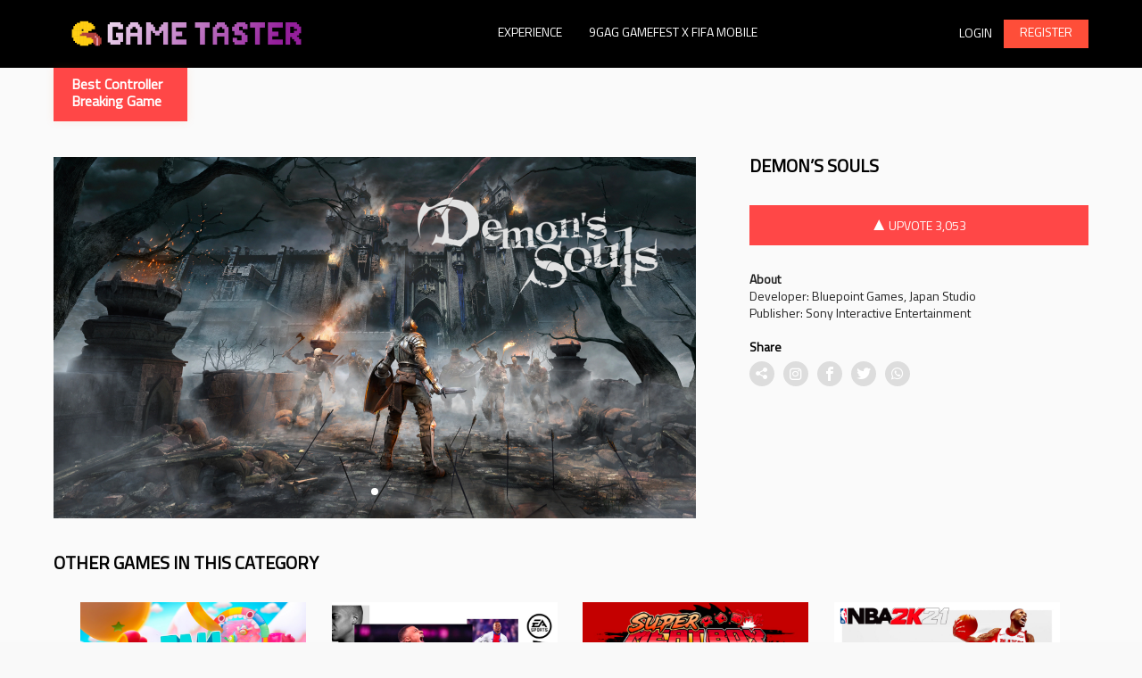

--- FILE ---
content_type: text/html; charset=UTF-8
request_url: https://gametaster.com/gaming-award-game/5
body_size: 31374
content:
<!DOCTYPE html>
<html   >
<head>
    <meta charset="UTF-8">
            <title>GameTaster</title>
    
        <!-- Google Tag Manager -->
        <script>
            (function (w, d, s, l, i) {
                w[l] = w[l] || [];
                w[l].push({
                    'gtm.start':
                        new Date().getTime(), event: 'gtm.js'
                });
                var f = d.getElementsByTagName(s)[0],
                    j = d.createElement(s), dl = l != 'dataLayer' ? '&l=' + l : '';
                j.async = true;
                j.src =
                    'https://www.googletagmanager.com/gtm.js?id=' + i + dl;
                f.parentNode.insertBefore(j, f);
            })(window, document, 'script', 'dataLayer', 'GTM-NT3C7TZ');
        </script>
        <!-- End Google Tag Manager -->
    
    <meta name="viewport" content="width=device-width, initial-scale=1,maximum-scale=1,user-scalable=no">
    <meta name="apple-mobile-web-app-capable" content="yes">
    <meta name="apple-mobile-web-app-status-bar-style" content="black">
    <meta name="format-detection" content="telephone=no">
    <meta http-equiv="X-UA-Compatible" content="IE=11,9">
    <meta name="format-detection" content="telephone=no">
    <link rel="icon" href="https://gametaster.com//source/img/admin_logo.png" type="image/x-icon"/>
        <link rel="stylesheet" href="https://gametaster.com//source/css/layui.css"/>
    <link rel="stylesheet" href="https://gametaster.com//source/css/swiper.min.css"/>
    <link rel="stylesheet" href="https://gametaster.com//source/css/center.css"/>
    <link rel="stylesheet" href="https://gametaster.com//source/css/game.css"/>
    <link rel="stylesheet" href="https://gametaster.com//source/css/font-ali/iconfont.css"/>
    <script type="text/javascript" src="https://gametaster.com//source/js/jquery.min.js"></script>
    <link rel="stylesheet" href="https://gametaster.com//source/css/tournament.css" media="all">
    <script src="//cdn.jsdelivr.net/npm/sweetalert2@11"></script>
    <script>
        function toast_fire(icon, title) {
            const Toast = Swal.mixin({
                toast: true,
                position: 'top-end',
                showConfirmButton: false,
                timer: 3000,
                timerProgressBar: true,
                didOpen: (toast) => {
                    toast.addEventListener('mouseenter', Swal.stopTimer)
                    toast.addEventListener('mouseleave', Swal.resumeTimer)
                }
            })

            Toast.fire({
                icon: icon ? 'success' : 'error',
                title: title
            })
        }
    </script>
    <link rel="stylesheet" href="https://gametaster.com//vendor/dcat-admin/fonts/font-awesome/css/font-awesome.min.css"/>

    <style>
        .input_error_red {
            border: 1px solid red !important;
        }

        span.point-orange-red {
            background-color: #FF5733;
        }
    </style>
</head>

<body   >
    <!-- Google Tag Manager (noscript) -->
    <noscript>
        <iframe src="https://www.googletagmanager.com/ns.html?id=GTM-NT3C7TZ" height="0" width="0"
                style="display:none;visibility:hidden"></iframe>
    </noscript>
    <!-- End Google Tag Manager (noscript) -->

    <nav>
        <div class="creato_nav">
            <div class="game_navDiv game_distable">
                <div class="nav_logo">
                    <a href="https://gametaster.com"><img style="border: none;" id="layout-logo-mobile" src="https://gametaster.com//source/img/Gamer/logo2.png" /></a>
<a href="https://gametaster.com"><img style="border: none;" id="layout-logo-desktop" src="https://gametaster.com//source/img/Gamer/logo.png" /></a>

                </div>
                <div class="nav_ul">
                    <div class="nav_icon"><i class="iconfont layui-9gag-caidan"></i></div>
                    <ul class="layui-nav layui_navUl">
                                                    <li class="layui-nav-item"><a href="https://gametaster.com">Experience</a></li>
                                                                                                                            <li class="layui-nav-item"><a href="https://gametaster.com/game-tournament">9GAG GAMEFEST X
                                    FIFA MOBILE</a>
                            </li>
                                            </ul>
                </div>
                <div class="nav_right">
                    <div class="nav_icon2"><i class="iconfont layui-9gag-caidan"></i></div>
                    
                    <div class="creato_navright">
                                                    <a href="https://gametaster.com/sign-in">Login</a>
                            <a href="https://gametaster.com/sign-up" class="layui-btn creato_navbtn">REGISTER</a>
                                            </div>
                </div>
            </div>
        </div>
    </nav>


<div style="background-color: #FAFAFA;">
    <div class="creato_1200Div">
        <div class="awrad-name big-cate">
            <p>Best Controller Breaking Game</p>
        </div>
        <div class="award-list plr-20">
            <div class="award-list-left">
                <div class="detials-pic">
                    <div class="swiper-container org-container">
                        <div class="swiper-wrapper">
                                                                                                <div class="swiper-slide  init ">
                                        <div class="inner">
                                            <figure>
                                                                                                    <img src="https://gametaster.com//uploads/files/e590244e50612da6aaef5c76ccdd512d.jpeg">
                                                                                            </figure>
                                        </div>
                                    </div>
                                                                                    </div>
                        <div class="swiper-pagination swiper-pagination1"></div>
                                            </div>

                </div>
            </div>
            <div class="award-list-right">
                <div class="detials-txts">
                    <h4>Demon’s Souls</h4>
                    <div class="detials-txts-btn" >
                        <a id="upvote_a"
                            href="https://gametaster.com/sign-in" >
                            <p>
                                <span><i class="iconfont layui-9gag-shangsanjiao"></i></span>
                                <span>Upvote</span>
                                <span id="upvote_number">3,053</span>
                            </p>
                        </a>
                    </div>
                    <div class="detials-intro">
                        <p><b>About</b></p>
                        <p>Developer: Bluepoint Games, Japan Studio<br />
Publisher: Sony Interactive Entertainment</p>
                    </div>
                    <div class="detials-share">
                        <p style="padding-bottom: 5px;"><b>Share</b></p>
                        <ul>
                            <a href="javascript:;" class="copyLink" data-clipboard-text="https://gametaster.com/gaming-award-game/5"
                               data-id="5">
                                <li>
                                    <i class="layui-icon layui-icon-share"></i>
                                </li>
                            </a>
                            <a class="copyLink" href="javascript:;" data-clipboard-text="https://gametaster.com/gaming-award-game/5"
                               data-id="5">
                                <li>
                                    <i class="iconfont layui-9gag-instagram"></i>
                                </li>
                            </a>
                            <a class="9gagFacebook" href="javascript:;" data-src="https://gametaster.com/gaming-award-game/5"
                               data-id="5"
                               title="facebook">
                                <li>
                                    <i class="iconfont layui-9gag-facebook" data-src="https://gametaster.com/gaming-award-game/5"></i>
                                </li>
                            </a>
                            <a class="9gagTwitter" href="javascript:;" data-src="https://gametaster.com/gaming-award-game/5"
                               data-id="5" title="twitter">
                                <li>
                                    <i class="iconfont layui-9gag-twitter"></i>
                                </li>
                            </a>
                            <li class="9gagwhatsapp" href="javascript:;" data-src="https://gametaster.com/gaming-award-game/5"
                                data-id="5" title="whatsapp">
                                <i class="iconfont layui-9gag-whatsapp" data-src="https://gametaster.com/gaming-award-game/5"></i>
                            </li>
                        </ul>
                    </div>
                </div>
            </div>
        </div>

                    <div class="award-list-edit plr-20">
                <h4>OTHER GAMES In THIS CATEGORY</h4>
                <div class="award-list-edit-content">
                    <div class="swiper-container edit-add">
                        <div class="swiper-wrapper">
                                                                                        <div class="swiper-slide  init ">
                                    <div class="main-list">
                                        <ul>
                                                                                                                                                <li>
                                                        <div class="">
                                                            <a href="https://gametaster.com/gaming-award-game/6">
                                                                <img
                                                                    src="https://gametaster.com//uploads/images/25cdff7db6903506e292303f8a66083a.jpeg">
                                                                <h5>Fall Guys: Ultimate Knockout</h5>
                                                                <p>
                                                                    <span><i
                                                                            class="iconfont layui-9gag-shangsanjiao"></i></span>1,942
                                                                </p>
                                                            </a>
                                                        </div>
                                                    </li>
                                                                                                                                                                                                <li>
                                                        <div class="">
                                                            <a href="https://gametaster.com/gaming-award-game/3">
                                                                <img
                                                                    src="https://gametaster.com//uploads/images/f3e35f62206fab41ef26c26edc3570cd.jpeg">
                                                                <h5>FIFA 21</h5>
                                                                <p>
                                                                    <span><i
                                                                            class="iconfont layui-9gag-shangsanjiao"></i></span>1,550
                                                                </p>
                                                            </a>
                                                        </div>
                                                    </li>
                                                                                                                                                                                                <li>
                                                        <div class="">
                                                            <a href="https://gametaster.com/gaming-award-game/7">
                                                                <img
                                                                    src="https://gametaster.com//uploads/images/2708edb665d95ef3788bea3a0c7b26b9.jpeg">
                                                                <h5>Super Meat Boy Forever</h5>
                                                                <p>
                                                                    <span><i
                                                                            class="iconfont layui-9gag-shangsanjiao"></i></span>1,326
                                                                </p>
                                                            </a>
                                                        </div>
                                                    </li>
                                                                                                                                                                                                <li>
                                                        <div class="">
                                                            <a href="https://gametaster.com/gaming-award-game/4">
                                                                <img
                                                                    src="https://gametaster.com//uploads/images/9d9ec776dc1af168a88ce367960d7290.jpeg">
                                                                <h5>NBA 2K21</h5>
                                                                <p>
                                                                    <span><i
                                                                            class="iconfont layui-9gag-shangsanjiao"></i></span>1,224
                                                                </p>
                                                            </a>
                                                        </div>
                                                    </li>
                                                                                                                                    </ul>
                                    </div>
                                </div>
                                                    </div>
                        <div class="swiper-pagination swiper-pagination2"></div>
                                            </div>
                </div>
            </div>
            </div>
</div>

<footer>
    <div class="footer_div  ">
        <div class="navDiv layui-clear">
            <div class="footer_left">
                <ul class="layui-clear">
                    <li>GAME TASTER | © 9GAG 2021</li>
                                                                                                    <li>
                                <a href="https://gametaster.com/Editor/About">About</a>
                            </li>
                                                                                    <li>·</li>
                                                        <li>
                                <a href="https://gametaster.com/Editor/FAQ">FAQ</a>
                            </li>
                                                                                    <li>·</li>
                                                        <li>
                                <a href="https://gametaster.com/Editor/Brand-Partnership">Brand Partnership</a>
                            </li>
                                                                                    <li>·</li>
                                                        <li>
                                <a href="https://about.9gag.com/tos">Terms of Service</a>
                            </li>
                                                                                    <li>·</li>
                                                        <li>
                                <a href="https://about.9gag.com/privacy">Privacy Policy</a>
                            </li>
                                                            </ul>
                <div class="footer_divXs">
                    <p>GAME TASTER | © 9GAG 2026</p>
                                                                                                <div class="footer_divXsdiv footerCkeditor">
                                                                                                            <div class="footerCkeditorDiv">
                                            <a href="https://gametaster.com/Editor/About">About</a>
                                                                                            <span>·</span>
                                                                                    </div>
                                                                                                                                                <div class="footerCkeditorDiv">
                                            <a href="https://gametaster.com/Editor/FAQ">FAQ</a>
                                                                                            <span>·</span>
                                                                                    </div>
                                                                                                                                                <div class="footerCkeditorDiv">
                                            <a href="https://gametaster.com/Editor/Brand-Partnership">Brand Partnership</a>
                                                                                            <span>·</span>
                                                                                    </div>
                                                                                                </div>
                                                    <div class="footer_divXsdiv footerCkeditor">
                                                                                                            <div class="footerCkeditorDiv">
                                            <a href="https://about.9gag.com/tos">Terms of Service</a>
                                                                                            <span>·</span>
                                                                                    </div>
                                                                                                                                                <div class="footerCkeditorDiv">
                                            <a href="https://about.9gag.com/privacy">Privacy Policy</a>
                                                                                    </div>
                                                                                                                                                                    </div>
                                                            </div>
            </div>
            <div class="footer_right">
                                                            <a href="https://www.instagram.com/gametaster/"><i style="font-size: 1rem;" class="fa fa-instagram"></i></a>
                                            <a href="https://www.facebook.com"><i style="font-size: 1rem;" class="fa "></i></a>
                                            <a href="https://twitter.com"><i style="font-size: 1rem;" class="fa "></i></a>
                                            <a href="mailto:gamers@9gag.com"><i style="font-size: 1rem;" class="fa "></i></a>
                                                </div>
        </div>
    </div>
</footer>
</body>

    <script type="text/javascript" src="https://gametaster.com//source/js/layui.all.js"></script>
    <script type="text/javascript" src="https://gametaster.com//source/js/swiper.min.js"></script>
    <script type="text/javascript" src="https://gametaster.com//source/js/main.js"></script>

            <script>
            function upvote() {
                Swal.fire({
                    title: 'Are you sure?',
                    icon: 'question',
                    showCancelButton: true,
                    confirmButtonText: 'Confirm',
                    reverseButtons: true,
                    showLoaderOnConfirm: true,
                    confirmButtonColor: '#28a745',
                    cancelButtonColor: '#dc3545',
                    preConfirm: () => {
                        $('#upvote_a').attr('onclick', '').parent().css('background-color', '#cccccc');

                        return upvoteSubmit()
                            .done(function (data) {
                                $('#upvote_number').text(data.message);
                                return new Response();
                            })
                            .fail(function (data) {
                                $('#upvote_a').attr('onclick', 'upvote()').parent().css('background-color', '');
                                toast_fire(false, data.message);
                                return false;
                            });
                    },
                    allowOutsideClick: () => !Swal.isLoading()
                }).then((result) => {
                    if (result.isConfirmed) {
                        Swal.fire({
                            title: 'Upvote successfully',
                            icon: 'success',
                            showCancelButton: true,
                                                            showConfirmButton: false,
                                                        cancelButtonText: 'Continue voting',
                            cancelButtonColor: '#28a745',
                        }).then((result) => {
                                                    })
                    }
                })
            }

            function upvoteSubmit() {
                var dtd = $.Deferred();

                $.ajax({
                    type: 'POST',
                    url: 'https://gametaster.com/api/gaming-award-upvote',
                    data: {id: '5'},
                    dataType: 'json',
                    success: function (result) {
                        dtd.resolve({'message': result.data.upvote, 'json': result});
                    },
                    error: function (e) {
                        dtd.reject({'message': e.responseJSON.message});
                    }
                })

                return dtd.promise();
            }

            $(function () {
                url9gag();
            });
        </script>
    
    <script>
        var swiper1 = new Swiper('.org-container', {
            speed: 700,
            slidesPerView: 'auto',
            centeredSlides: true,
            allowTouchMove: false,
            loop: false,
            pagination: {
                el: '.swiper-pagination1',
                clickable: true,
            },
            on: {
                init: function () {
                    this.slides.removeClass('init');
                },
            },
            navigation: {
                nextEl: '.swiper-button-next1',
                prevEl: '.swiper-button-prev1',
            },
        });

        var swiper2 = new Swiper('.edit-add', {
            speed: 700,
            slidesPerView: 'auto',
            centeredSlides: true,
            allowTouchMove: false,
            loop: true,
            pagination: {
                el: '.swiper-pagination2',
                clickable: true,
            },
            on: {
                init: function () {
                    this.slides.removeClass('init');
                },
            },
            navigation: {
                nextEl: '.swiper-button-next2',
                prevEl: '.swiper-button-prev2',
            },
        });

        function playing_video() {
            $('video.playing').each(function (k, v) {
                this.pause();
                $(this).parent().find('.bofang').show();
            });
        }

        $('div.swiper-button-next1, div.swiper-button-prev1').click(function (e) {
            playing_video();
        });

        $(document).on('click', ".bofang", function (e) {
            playing_video();
            $(this).hide();
            $(this).parents('figure').find("video.gaming_award_video").addClass('playing').trigger("play");
        })

        $(document).on('click', 'video.gaming_award_video', function (e) {
            if (this.paused) {
                playing_video();
                $(this).addClass('playing');
                this.play();
                $(this).parent().find('.bofang').hide();
            } else {
                $(this).removeClass('playing');
                this.pause();
                $(this).parent().find('.bofang').show();
            }
        })

    </script>

    <script>
        $('.layui-9gag-bofang').on('click', function (e) {
            var that = this;
            $(this).hide();
            $(this).parents('figure').find("video.watch_video").trigger("play");
        })

        $('video.watch_video').on('click', function (e) {
            var that = this;
            if (this.paused) {
                this.play();
                $('.layui-9gag-bofang').hide();

            } else {
                this.pause();
                $('.layui-9gag-bofang').show();
            }
        });

        $('.swiper-button-prev1, .swiper-button-next1').click(function () {
            $('.layui-9gag-bofang').show();
            $('video').trigger('pause');
        });

        $(".game_navDiv").addClass("red-nav");
    </script>

    <script>
        layui.use(['rate'], function () {
            var rate = layui.rate;
            rate.render({
                elem: '#sigle-stars',
                value: 0,
                theme: '#000',
                half: true
            })

        })

        $('.heart-comment i').on('click', function () {
            if ($(this).hasClass('layui-icon-heart')) {
                $(this).removeClass('layui-icon-heart');
                $(this).addClass('layui-icon-heart-fill');
            } else {
                $(this).removeClass('layui-icon-heart-fill');
                $(this).addClass('layui-icon-heart');
            }
        });

        function comments(btns) {
            $(btns).parents(".comment-display-3").next(".other-comments").slideToggle('medium');
            let status = $(btns).parents(".comment-display").hasClass('add-line-2021');
            if (!status) {
                $(btns).parents(".comment-display").toggleClass('add-line-2021');
            } else {
                $(btns).parents(".comment-display").removeClass('add-line-2021');
            }
        }
    </script>

    <script type="text/javascript" src="https://gametaster.com//source/js/clipboard.min.js"></script>

    <script>
        var clipboard = new ClipboardJS('.copyLink');
        clipboard.on('success', function (e) {
            toast_fire(true, 'Copy successfully.');
        });
        clipboard.on('error', function (e) {
            toast_fire(false, 'Copy failed.');
        });
    </script>

<script>
    function containSpecial(s) {
        var rules = /[(\)(\~)(\!)(\@)(\#)(\$)(\%)(\^)(\&)(\*)(\()(\))(\-)(\_)(\+)(\=)(\[)(\])(\{)(\})(\|)(\\)(\;)(\:)(\')(\")(\,)(\.)(\/)(\<)(\>)(\?)(\)]+/;
        var containSpecial = new RegExp(rules);

        return (containSpecial.test(s));
    }

    function jumptoSearchUrl(data, url, bool = false) {
        let is_first = true;

        for (var key in data) {
            if (is_first) {
                url += '?' + key + '=' + encodeURIComponent(data[key]);

                is_first = false;
            } else {
                url += '&' + key + '=' + encodeURIComponent(data[key]);
            }
        }

        if (bool) {
            return url;
        } else {
            window.location.href = url;
        }
    }

    function checkEmail(str) {
        var strs = new Array();

        strs = str.split(";");

        var re = /^(\w-*\.*)+@(\w-?)+(\.\w{2,})+$/;

        for (var i = 0; i < strs.length; i++) {
            if (re.test(strs[i])) {
            } else {
                return false;
            }
        }
        return true;
    }

    function UpdateUrlParam(name, val) {
        var thisURL = document.location.href;

        if (thisURL.indexOf(name + '=') > 0) {
            var v = getUrlParam(name);
            if (v != null) {
                thisURL = thisURL.replace(name + '=' + v, name + '=' + val);
            } else {
                thisURL = thisURL.replace(name + '=', name + '=' + val);
            }

        } else {
            if (thisURL.indexOf("?") > 0) {
                thisURL = thisURL + "&" + name + "=" + val;
            } else {
                thisURL = thisURL + "?" + name + "=" + val;
            }
        }

        history.pushState(null, null, thisURL);
    }

    function getUrlParam(name) {
        var reg = new RegExp("(^|&)" + name + "=([^&]*)(&|$)");
        var r = window.location.search.substr(1).match(reg);
        if (r != null) {
            return unescape(r[2]);
        }
        return null;
    }

    function count_ages(strAge) {
        var birArr = strAge.split("-");
        var birYear = birArr[0];
        var birMonth = birArr[1];
        var birDay = birArr[2];

        d = new Date();
        var nowYear = d.getFullYear();
        var nowMonth = d.getMonth() + 1;
        var nowDay = d.getDate();
        var returnAge;

        if (birArr == null) {
            return false
        }
        var d = new Date(birYear, birMonth - 1, birDay);
        if (d.getFullYear() == birYear && (d.getMonth() + 1) == birMonth && d.getDate() == birDay) {
            if (nowYear == birYear) {
                returnAge = 0;
            } else {
                var ageDiff = nowYear - birYear;
                if (ageDiff > 0) {
                    if (nowMonth == birMonth) {
                        var dayDiff = nowDay - birDay;
                        if (dayDiff < 0) {
                            returnAge = ageDiff - 1;
                        } else {
                            returnAge = ageDiff;
                        }
                    } else {
                        var monthDiff = nowMonth - birMonth;
                        if (monthDiff < 0) {
                            returnAge = ageDiff - 1;
                        } else {
                            returnAge = ageDiff;
                        }
                    }
                } else {
                    return -1; 
                }
            }
            return returnAge + 1;
        } else {
            return -2;
        }
    }
</script>

</html>


--- FILE ---
content_type: text/css; charset=utf-8
request_url: https://gametaster.com//source/css/center.css
body_size: 4035
content:
*{margin: 0;padding: 0;}


.navDiv,.main_navDiv{max-width: 1200px;margin: auto;padding: 15px 20px;}
.creato_1200Div{max-width: 1200px;margin: auto;position: relative;}
.width1440{max-width: 1400px;margin: auto;position: relative;}
.creato_1200Div_05{max-width: 1210px;margin: auto;}
.zhandi_div{width: 100%;height: 200px;}
.fl_right{float: right;}
.fl_left{float: left;}
.model-center{background: #FFFFFF;border-radius: 5px;}
.dis_inblock{display: inline-block;}
.text_left{text-align: left!important;}
.text_right{text-align: right;}
.col_000{color: #000000!important;}
.font_Wbold{font-weight: bold;}
.dis_none{display: none;}
.pos_re{position: relative;}
.dis_table{display: table;width: 100%;box-sizing: border-box;}
.dis_tableCell{display: table-cell;vertical-align: middle;}
/*login_centerDiv*/
.admin_login{position: absolute;left: 50%;top: 50%;transform: translate(-50%, -50%);box-sizing: border-box;}
.login_centerDiv{background: rgba(255,255,255,1);position: absolute;/*left: 50%;*/top: 50%;transform: translate(-50%, -50%);box-sizing: border-box;}
.login_padDiv{padding: 40px 50px 60px;position: relative;height: 100%;box-sizing: border-box;}
.login_input{/*min-height: 75px;*/padding-bottom: 20px;}
.login_input strong,.login_inputHauto strong{color: #3c3c3c;/*font-family: AcuminPro;*/}
.login_input input,.login_input textarea,.col_table tr td input,.login_inputHauto input{border:1px solid #707070;border-radius: 5px;margin: 5px 0;font-weight: bold;}
.login_input input::-webkit-input-placeholder,.login_input textarea::-webkit-input-placeholder,.col_table tr td input::-webkit-input-placeholder,.login_inputHauto input::-webkit-input-placeholder{font-weight: 100;}
.login_input .layui-form-checked[lay-skin=primary] i,.col_table .layui-form-checked[lay-skin=primary] i,.checkbox_bor .layui-form-checked[lay-skin=primary] i{border-color:#0099ff!important;background-color: #0099ff;}
.login_input .layui-form-checkbox[lay-skin=primary]:hover i,.col_table .layui-form-checkbox[lay-skin=primary]:hover i,.checkbox_bor .layui-form-checkbox[lay-skin=primary]:hover i{border-color:#0099ff;}
.login_errorText{color: #db2720;font-size: 13px;/* display: none; */}
.loginBtn,.nextBtn{width: 126px;height: 36px;border-radius: 0;background-color: #0099ff;line-height:36px}
input.required {border: solid 1px #f00;}
.login_backs{overflow: hidden;}
.backImg{height:100%;width: 100%;object-fit: cover;position: absolute;bottom: 45px;z-index: -1;}

.border_red{border: 1px solid #FF0000!important;}
/*footer*/
.footer_div{background: #000000;width: 100%;}
.login_footer,.register_footer{position: fixed;bottom: 0;left: 0;right: 0;}
.footer_left{float: left;}
.footer_left ul li{float: left;color: #FFFFFF;margin-right: 8px;font-size: 14px;}
.footer_left ul li a{color: #FFFFFF;font-size: 14px;}
.footer_right{float: right;}
.footer_right a{color: #FFFFFF;margin-left:20px;}
.footer_divXs{display: none;}
/*register*/
.register_leftDiv img{height: 120px;width: 120px;border-radius: 50%;display: block;margin: auto;}
.register_leftDiv .layui-btn{padding: 0 24px;height: 32px;color: #2B2B2B;background: #e8e8e8;line-height: 32px;border-radius: 5px;margin-top: 20px;}
.register_leftDiv{width: 70%;text-align: center;}

.login_input .layui-form-radio{padding-right:15%}
.layui-form-radio>i:hover, .layui-form-radioed>i{color:#0099ff;}
.layui-form-select dl dd.layui-this{background:#0099ff;}
.mar_t20{margin-top: 20px;}
.mar_t40{margin-top: 40px;}
.form_title{margin-bottom: 10px;font-weight: bold;font-size: 17px;}
.form_title span{font-weight: 100;color: #6c6c6c;font-size: 14px;}
.Center_Div{margin: 50px auto 80px;}
.register_leftDivBtn,.Div_relative{position: relative;}
.register_leftDivBtn input[type=file],.po_abFile{position: absolute;bottom: 0;left: 0;right: 0;width: 100%;top: 0;opacity: 0;}

.Div_relative .input_span{position: absolute;left: 5px;color: #707070;top: 50%;transform: translate(0, -50%);}
.Div_relative .input_span span{font-weight: bold;color: #2B2B2B;padding-left: 5px;}
.Div_relative input{padding-left: 43px;}
.Div_relativeSpan .Div_relative:last-child .input_span{left: 10px;}
.Div_relativeSpan .Div_relative input{padding-left: 50px;}
/*personal*/
.blok_btn32{width: 100%;height: 32px;line-height: 32px;background: #0099FF;border-radius: 5px;}
.creato_perLeftDivspan{background: #FFFFFF;border-radius: 5px;padding:5px 20px;margin-top: 10px;}
.creato_perLspandiv .creato_perLspandivTit{font-weight: bold;line-height: 40px;}
.Craborder_span p{padding: 5px 15px;display: inline-block;border-radius: 5px;margin-right: 5px;margin-bottom: 10px;}
.Craborder_span i,.game_inputSpan i{vertical-align: middle;color: #2B2B2B;margin-left: 7px;font-weight: bold;}
.Craborder_spanbule p{border: 1px solid #0099ff;color: #0099ff;background: rgba(0, 153, 255, 0.1);}
.Craborder_spanblack p{border: 1px solid #3c3c3c;color: #3c3c3c;background: rgba(112, 112, 112, 0.1);}
.Craborder_spanpink p{border: 1px solid #ec95d7;color: #ec95d7;background: rgba(236, 149, 215, 0.1);}
.BlueSelect .inputWrap li{border: 1px solid #0099ff!important;color: #0099ff!important;background:#d5eeff!important;}
.BlackSelect .inputWrap li{border: 1px solid #3c3c3c!important;color: #3c3c3c!important;background:#efefef!important;}
.PinkSelect .inputWrap li{border:1px solid #ec95d7!important;color: #ec95d7!important;background:#fff1fd!important;}

.Craborder_spanorange p,p.orange{border: 1px solid #ff714a;color: #ff714a;background: rgba(255, 113, 74, 0.1);}
.Btn_inblockE8,.Btn_inblock{height: 32px;line-height: 32px;border-radius: 5px;padding: 0 25px;}
.Btn_inblock{background: #0099FF;}
button.Btn_inblockE8{background: #E8E8E8;color: #000000;}
.text-center{text-align: center;}
/*模态框*/
.model_Bdiv,.admin_personalBdiv,.share_Bdiv{position: fixed;left: 0;right: 0;bottom: 0;top: 0;display: none;overflow: auto;z-index: 100;}
.model_Bdiv,.share_Bdiv{background: rgba(0, 0, 0, 0.5);}
.admin_personalBdiv{background: rgba(0, 0, 0, 0.7);}
.model_Btn button{float: right;}
.model_Btn .cancel{border: none;line-height: 32px;padding: 0 5px;margin-right: 20px;background: none;font-size: 16px;cursor: pointer;}
.div_MInput{border: 1px solid #707070;border-radius:5px;margin:5px 0;padding: 4px 5px 0;box-sizing: border-box;color: #C9C9C9;}
.div_MInput .Craborder_span p{margin-bottom: 4px;}
/*Game_Experience*/
.span_padBull p{border:1px solid #0081F9;color: #0081F9;padding: 5px 10px;margin: 10px 10px 0 0;display: inline-block;}
.game_spans p{padding: 3px 8px;border-radius: 15px;margin: 5px 5px 0 0;display: inline-block;font-size: 12px;}
.game_zi{border:1px solid #7600ff;background: rgba(118, 0, 255, 0.15);}
.game_hong{border:1px solid #ff3b00;background: rgba(255, 59, 0, 0.15);}
.game_hei{border:1px solid #4a4a4a;background: rgba(74, 74, 74, 0.15);}
.game_inputSpan p{padding: 5px 10px;display: inline-block;border-radius: 5px;margin: 5px 5px 5px 0;}
.line_clamp1{width: 100%;overflow: hidden;text-overflow: ellipsis;white-space: nowrap;display: block;}
.line_clamp2,.main_CenterP p{width: 100%;overflow: hidden;text-overflow: ellipsis;display: -webkit-box;-webkit-line-clamp: 2;-webkit-box-orient: vertical;}
.active_ins,.active_face,.active_twitter,.active_line,.active_tiktok,.active_youtube{
	color: #FFFFFF;border-radius: 50%;height: 30px;width: 30px;line-height: 30px;text-align: center;display: inline-block;
}
.icon_div i,.youtube_red{color: #FFFFFF;padding: 7px;border-radius: 50%;background: #909090;}
i.active_face{background: #3a5897!important;}
i.active_twitter{background: #1da1f2!important;}
i.active_ins{background-image: linear-gradient(-135deg, rgb(171, 0, 253), #ffeb02)!important;}
i.active_line{background: #00b900!important;}
i.active_tiktok{background: #000000!important;}
i.youtube_red{background: #FF0000!important;}
i.active_youtube{background: #FF0000!important;}
.col_c3c3{color: #C3C3C3;}
.col_green{color: #10D627;}
.col_fen{color: #ff714a;}
.col_huang{color: #ffe200;}
/*即时通讯*/
.chat_div{position: absolute;right: 15px;bottom: 50px;}
.chat_div .chat{background: #FFFFFF;padding: 15px;border-radius: 50%;position: relative;}
.chat_div .chat i{color: #0099FF;font-size: 22px;}
.chat_div .chat span{position: absolute;top: -5px;right: -5px;color: #FFFFFF;background: #dc0d0d;border-radius: 50%;padding: 3px 7px;}
/*模态框用户资料*/
.model-center{padding: 20px;position: absolute;left: 50%;transform: translate(-50%,50px);box-sizing: border-box;margin-bottom: 50px;}
.modle_divUpload{width: 665px;}
.img_border{border: 1px solid #0099ff;padding: 2px;border-radius: 50%;}
.col_red{color: #db2720;}
/*div多选*/
.inputBorder_div{height: 38px;border: 1px solid #707070;border-radius: 5px;margin: 5px 0;box-sizing: border-box;padding:4px 5px;overflow-x: auto;}
.inputBorder_div p{display: inline-block;line-height: 25px;box-sizing: border-box;padding: 0 5px;border-radius: 5px;}
.inputBorder_div p.blue_p{background: rgba(0, 129, 249, 0.1);color: #0081F9;border: 1px solid #0081F9;}
.inputBorder_div p.hui_p{background: rgba(60, 60, 60, 0.1);color: #3c3c3c;border: 1px solid #3c3c3c;}
.inputBorder_div p i{color: #000000;font-weight: bold;vertical-align: middle;margin-left: 3px;cursor: pointer;}
/**/
.filter i{font-size: 25px;color: #0099FF;margin-right: 5px;vertical-align: middle;}
.filter span{color: #0099FF;font-weight: 500;vertical-align: middle;font-weight: 600;}
/*多选*/
.mySelect-option::-webkit-scrollbar{width: 9px;height: 9px;}
.overSelect ul::-webkit-scrollbar-track-piece,.mySelect-option::-webkit-scrollbar-track-piece{background-color: #ebebeb;-webkit-border-radius: 4px;}
.overSelect ul::-webkit-scrollbar-thumb:vertical,.mySelect-option::-webkit-scrollbar-thumb:vertical{height: 32px;background-color: #ccc; -webkit-border-radius: 4px;}
.overSelect ul::-webkit-scrollbar-thumb:horizontal,.mySelect-option::-webkit-scrollbar-thumb:horizontal{width: 32px;background-color: #ccc;-webkit-border-radius: 4px;}
.mySelect{position: relative;margin-top: 5px;}
.mySelect .inputWrap{width:100%;min-height: 40px;border:1px solid #707070;border-radius: 3px;position: relative;cursor: pointer;box-sizing: border-box;}
.mySelect ul{padding:0 5px ;margin: 0;padding-right: 35px;}
.mySelect ul,li{list-style: none;}
.mySelect li{display: inline-block;background: #eaeaea;padding: 5px;margin: 5px 5px 5px 0;border-radius: 5px;}
.mySelect .fa-close{cursor: pointer;}
.mySelect .fa-close:hover{color: #237eff;}
.mySelect .mySelect-option{max-height: 250px;display: none;top: 45px;box-sizing: border-box;width:80%;overflow-y: scroll;position: absolute;z-index: 99;background: #FFFFFF;box-shadow: 0 0 5px 0 rgba(0, 0, 0, 0.1);}
.mySelect .mySelect-option div{padding: 7px;}
.mySelect .inputWrap>i{position: absolute;right: 7px;top: 12px;color: #c2c2c2;}
.mySelect-option div{cursor: pointer;margin: 2px 5px;}
.mySelect-option div i{float: right;color: #ffffff;font-weight: bold;}
.mySelect-option div.selected{background: rgba(144,144,144,0.7);color: #ffffff;border-radius: 5px;}
/*.mySelect-option div:hover{color: #9ec6ff;border-bottom: 1px solid #9ec6ff;}*/
.mySelect_place{position: absolute;top: 10px;left: 10px;color: #c2c2c2;}

/*登录头像信息弹框*/
.admin_positionnone{background: #FFFFFF;border-radius: 5px;}
.admin_position{position: absolute;top: 65px;right:0px;z-index: 10;}
.admin_table{padding:10px 20px;border-bottom: 1px solid #d6d6d6;}
.admin_table:last-child{border: none;}
.admin_positionnone img{height: 50px;width: 50px;padding: 2px;border: 2px solid #0099FF;border-radius: 50%;margin-right: 5px;}
.admin_table strong{font-size: 16px;}
.admin_table{line-height: 20px;}
.admin_table p a{line-height: 30px;color: #707070!important;}
.admin_table a.Btn_inblock{color: #FFFFFF;}
/*加载更多*/
.rotate{margin: 30px 0 100px;text-align: center;}
.get_more{margin-top: 10px;background: #c3c3c3;color: #FFFFFF;font-weight: bold;text-align: center;padding: 12px 0;border-radius: 25px;cursor: pointer;}
.rotate i{display: inline-block;animation: rotate 2s linear infinite;font-size: 35px;font-weight: bold;}

/*图片剪裁*/
.modle_photoClip{width: 550px;}
.file-clip{height: 200px;width: 200px;border-radius: 50%;background: #d4d4d4;margin:10px auto;}
.photoClip_Div{width: 240px;margin: auto;text-align: center;}
.photoClip_icon{padding: 10px 0;}
.photoClip_icon i{font-size: 22px;cursor: pointer;}
.photoClip_file{color: #0081f9;position: relative;cursor: pointer;font-size: 14px;}
.photoClip_Btn{margin-top: 20px;padding: 15px 0;border-top: 1px solid #E6E6E6;}

/*分享框*/
.per_colImgitemNone .mian_iconDiv{z-index: 10;position: absolute;top: 40px;right: 10px;background: #FFFFFF;border-radius: 5px;box-shadow: 1px 0px 5px 0 #ccc;display: none;}
.per_colImgitemNone .mian_iconDiv a{display: block;padding: 10px 20px;color: #000;}
.per_colImgitemNone .mian_iconDiv a:hover{background: #C1C1C1;color: #000;}
.per_colImgitemNone i:hover .mian_iconDiv{display: block;}

/*并排输入框*/
.search_borderInput{background: #FFFFFF;height: 38px;border: 1px solid #707070;border-radius: 5px;margin: 5px 0;box-sizing: border-box;}
.search_borderInput input[type=text]{background: none;height: 36px;width: 48%;margin: 0;border: 0;border-radius: 0;padding-left: 10px;box-sizing: border-box;}
/*.search_borderInput input[type=text]:first-child{border-radius: 5px;}*/
.search_borderInput input[type=text]:last-child{border-left: 1px solid #707070;}
.search_borderInputform{float: left;width: 50%;}
.search_borderInputform input[type=text]{width: 95%;}

@keyframes rotate{
	from{transform: rotate(0deg)}
	to{transform: rotate(360deg)}
}

@media only screen and (min-width: 1024px) and (max-width:1151px){
	.chat_div{right: 15px;bottom: 50px;position: fixed;}
	
}

@media only screen and (min-width: 768px) and (max-width:1023px){
	.login_padDiv{padding: 70px 50px 50px;}
	.navDiv{padding: 10px 30px;}
	.register_leftDiv img{height: 100px;width: 100px;}
	.register_leftDiv {width: 65%;}
	.login_input .layui-form-radio{padding-right: 10%;}
	.chat_div{right: 15px;bottom: 50px;position: fixed;}
	.admin_positionnone{box-shadow: 0px 4px 7px 0px #c7c7c7;}
}
@media only screen and (min-width: 0) and (max-width:767px){
	.backImg{display: none;}	
	.navDiv{padding: 10px;max-width: 100%;box-sizing: border-box;}	
	.login_padDiv,.upload_Right{padding: 30px 20px 80px;}	
	.register_leftDiv{width: 100%;margin-bottom: 15px;}
	.register_leftDiv img{height: 80px;width: 80px;}
	.register_leftDiv .layui-btn{margin-top: 10px;}
	.login_input{/*margin-bottom: 10px;*/min-height: auto;}
	.login_input .layui-form-radio{padding-right: 10px;}
	.register_footer{position: static;}
	.Center_Div{margin: 0;}	
	.Div_relative .input_span{top: 11px;}
	.Div_relativeSpan .Div_relative:last-child .input_span{left: 5px;}
	.Div_relativeSpan .Div_relative:last-child .input_span span{padding-left: 5px;}
	.Craborder_span p{padding: 2px 7px;margin-bottom:5px}
	.game_inputSpan p{font-size: 12px;padding:3px 5px;}
	.form_title{font-size: 15px;}
	.zhandi_div{height: 50px;}
	.creato_1200Div{max-width: 100%;}
	.chat_div .chat{box-shadow: 0px 0px 4px 0px #c7c7c7;}
	.chat_div{right: 10px;bottom: 50px;position: fixed;}
	.modle_divUpload{width: 95%;}
	.model-center{padding: 10px;width: 95%;}
	.admin_positionnone{box-shadow: 0px 4px 7px 0px #c7c7c7;}
	.modle_photoClip{width: 100%;}
	.file-clip{width: 150px;height: 150px;}
	.photoClip_icon i{font-size: 18px;}
	/*footer*/
	.footer_left ul,#rotaBtn{display: none;}
	.footer_divXs{display: block;}
	.footer_divXs,.footer_divXs a{color: #FFFFFF;font-size: 12px;}
	.footer_divXsdiv{margin: 5px 0;}
	.footer_divXsdiv span{padding: 0 10px;}
	.footer_left,.footer_right{width: 100%;text-align: center;}
	.footer_right .iconfont{font-size: 20px;}
	
}

--- FILE ---
content_type: text/css; charset=utf-8
request_url: https://gametaster.com//source/css/game.css
body_size: 19635
content:


@font-face {
	font-family: 'Titillium';
	src: url('../font/Titillium/Titillium.eot');
	src: local('fontname Regular'),
		local('Titillium'),
		url('../font/Titillium/Titillium.woff') format('woff'),
		url('../font/Titillium/Titillium.ttf') format('truetype'),
		url('../font/Titillium/Titillium.svg#Titillium') format('svg');
}


body,
html {
	height: 100%;
	width: 100%;
	font-family: 'Titillium', 'calibri', 'Microsoft Sans serif';
	background: #F9F9F9;
}

.creato_loginBtn,
.game_distable {
	display: table;
	width: 100%;
	position: relative;
}

.creato_loginBtn button,
.creato_loginBtn a,
.game_distableCell {
	display: table-cell;
	vertical-align: middle;
}

.black_1e {
	background: #1E1E1E;
	width: 100%;
}

.pos_re {
	position: relative;
}

.col_ff {
	color: #FFFFFF;
}

.back_fff,
.game_register,
.creato_perLeftDiv1,
.search_fff {
	background: #FFFFFF;
	box-shadow: 0 0 5px 0 rgba(0, 0, 0, 0.1);
	width: 100%;
	border-radius: 5px;
	box-sizing: border-box;
}

button[disabled] {
	background: #c4c4c4 !important;
}

.cur_ptr {
	cursor: pointer;
}


.dis_none {
	display: none;
}

/*nav*/
.game_navDiv {
	max-width: 1200px;
	margin: auto;
	padding: 0 20px;
	box-sizing: border-box;
}

#layout-logo-mobile {
	display: none;
}



@media (min-width:1025px) {
	.nav_logo {

		width: 25%;
	}

	.nav_ul {
		width: 60%;
		display: flex;
		justify-content: center;
	}


	.nav_ul .layui-nav {
		display: flex;
		justify-content: center;
	}

	.nav_right {
		width: 20%;
	}

}


.nav_logo strong {
	color: #0081f9;
	font-size: 24px;
}

.nav_logo p {
	color: #FFFFFF;
	font-size: 12px;
}

/*
.nav_logo img {
	height: 30px;
	border: 1px solid #FFFFFF;
	padding: 5px;
}
 */
.layui-nav .layui-nav-item a {
	color: #FFFFFF;
	padding: 0 15px;
	text-transform: uppercase;
}

.creato_nav,
.layui-nav {
	background: #000000;
	padding: 4px 0;
}

.layui-nav .layui-nav-item a:hover,
.layui-nav .layui-this a {
	color: #0081f9;
}

.layui-nav .layui-this:after,
.layui-nav-bar,
.layui-nav-tree .layui-nav-itemed:after {
	background-color: transparent;
}

.layui-nav .layui-nav-more,
.nav_icon,
.nav_icon2 {
	display: none;
}

.layui-nav .layui-nav-item .layui-nav-child dd a {
	color: #4a4a4a;
	font-weight: bold;
	margin: 0 10px;
}

.layui-nav .layui-nav-child a:hover,
.layui-nav .layui-nav-child dd.layui-this a {
	background: rgba(0, 129, 249, 0.1);
	color: #0081F9 !important;
}

.layui-nav-child dd.layui-this {
	background: none;
}

.nav_icon i,
.nav_icon2 i {
	color: #FFFFFF;
	font-size: 25px;
	font-weight: bold;
}

.creato_navright a.creato_navsigin {
	color: #0081f9;
	font-size: 14px;
}

.creato_navbtn {
	height: 32px;
	border-radius: 0;
	background-color: #0081f9;
	line-height: 32px;
	font-size: 14px;
}

.creato_navright i {

	color: #FFFFFF;
	font-weight: bold;
	font-size: 20px;
}

.nav_right {
	text-align: right;
}

.nav_logo,
.nav_ul,
.nav_right {
	display: table-cell;
	vertical-align: middle;
}

.creato_navright a {
	margin: 0 10px;
	color: #FFFFFF;
	margin-right: 0;
	text-transform: uppercase;
}

.creato_navright i.layui-icon-cart {
	margin-right: 8px;
}

.nav_adminImg {
	height: 35px;
	width: 35px;
	border-radius: 50%;
	padding: 1px;
	border: 1px solid #0081F9;
}


#layout-logo-desktop {
	height: 45px;
}


@media only screen and (min-width: 0) and (max-width:767px) {
	/* 	#layout-logo-mobile {
		display: inline-block;
		height: 70px;
	}

	#layout-logo-desktop {
		display: none;
	}
	 */

	#layout-logo-desktop {
		height: 40px;
		/*margin-left: 10px;*/
	}

	.nav_ul {
		position: absolute;
		bottom: 0;
		left: 10px;
	}

	.nav_right {
		position: absolute;
		bottom: 7px;
		right: 15px;
	}


}
















/*login*/
.Glogin_creatoDiv {
	width: 520px;
	height: 580px;
	right: 15%;
	background: #FFFFFF;
	top: 50%;
	position: absolute;
	transform: translate(0, -50%);
	box-sizing: border-box;
	border-radius: 5px;
}

.login_title {
	font-size: 32px;
	font-weight: bold;
	color: #0081f9;
	margin-bottom: 50px;
}

.Glogin_padDiv {
	padding: 70px 80px 20px;
}

.creato_loginBtn a {
	font-weight: bold;
	color: #0099FF;
}

.marg_checkbox {
	margin: 15px 0 0;
}

.marg_checkbox .layui-form-checkbox[lay-skin=primary] span {
	color: #3C3C3C;
}

.creato_loginP {
	text-align: center;
	position: absolute;
	bottom: 40px;
	left: 0;
	right: 0;
}

.creato_loginP span {
	border-bottom: 1px solid #2B2B2B;
}

.login_back {
	background: url(../img/Gamer/login.png);
	background-size: cover;
	background-repeat: no-repeat;
}

/*game*/
.pad_1160 {
	padding: 0 40px;
}

.game_topPad {
	min-height: 750px;
	padding: 50px 0;
	box-sizing: border-box;
}

.game_GameRtop {
	color: #FFFFFF;
	padding: 0 30px;
}

.game_GameRtopImg {
	display: table;
	font-size: 16px;
	margin: 1em 0 0;
}

.game_GameRtop strong {
	color: #FFFFFF;
	font-size: 32px;
}

.game_GameRtopImg img,
.game_showPicture img {
	padding: 2px;
	border-radius: 50%;
	border: 1px solid #0081F9;
}

.game_GameRtopImg img {
	height: 50px;
	width: 50px;
	margin-right: 10px;
}

.layui-tab-brief>.layui-tab-title .layui-this {
	color: #0081F9;
	font-weight: bold;
}

.layui-tab-brief>.layui-tab-title .layui-this:after {
	border-bottom: 2px solid #0081F9
}

.game_GameRtop .layui-tab {
	margin: 0;
}

.game_GametopIcon {
	margin: 10px 0;
}

.game_GametopIcon i {
	font-size: 20px;
	margin-right: 10px;
}

.game_GametopIcon i,
.game_GametopIcon span {
	vertical-align: middle;
}

.game_topP {
	line-height: 25px;
}

.game_topP a {
	color: #0081F9;
}

.game_topLimg img {
	width: 100%;
}

.game_topbak {
	position: absolute;
	bottom: 0;
	left: 0;
	right: 0;
	height: 70%;
	background: linear-gradient(rgba(30, 30, 30, 0), rgba(30, 30, 30, 1));
}

.game_topbtn a,
.game_topbtn p {
	position: absolute;
	bottom: 1.5em;
}

.game_topbtn a {
	color: #0081F9;
	padding: 10px 15px;
	background: #FFFFFF;
	border-radius: 26px;
	left: 2em;
	font-size: 18px;
}

.game_topbtn a span {
	font-weight: bold;
	margin-left: 10px;
}

.game_topbtn p {
	color: #FFFFFF;
	font-size: 24px;
	right: 2em;
}

.game_topbtn p strong {
	background: #0081F9;
	border-radius: 50%;
	padding: 10px 18px;
	margin-left: 10px;
}

.game_showImg img {
	width: 100%;
}

.game_showImg span {
	position: absolute;
	top: 50%;
	left: 50%;
	transform: translate(-50%, -50%);
	color: #0081F9;
	height: 48px;
	width: 48px;
	background: #FFFFFF;
	border-radius: 50%;
	line-height: 48px;
	text-align: center;
	cursor: pointer;
}

.game_showText {
	padding: 20px;
}

.game_showText .game_showstor {
	font-size: 20px;
	display: block;
	margin: 10px 0;
}

.game_showPicture img {
	height: 40px;
	width: 40px;
}

.game_showDivs {
	border-radius: 5px;
	box-shadow: 0 0 10px 0 rgba(0, 0, 0, 0.1);
	background: #FFFFFF;
}

.game_xin .layui-icon-heart,
.game_xin .layui-icon-heart-fill {
	font-size: 20px;
	font-weight: bold;
	cursor: pointer;
}

.game_xin .layui-icon-heart {
	color: #4A4A4A;
}

.game_xin .layui-icon-heart-fill {
	color: #0081F9;
}

.game_xin {
	text-align: right;
}

.game_showtit {
	font-size: 24px;
	line-height: 50px;
	font-weight: bold;
}

.col_fftit {
	color: #FFFFFF;
	margin: 10px 0;
}

.game_showtit a {
	color: #0081F9;
	font-size: 16px;
	margin-left: 20px;
	font-weight: 400;
}

.game_showtop {
	margin-top: -320px;
}

/*.game_showDivs:hover,.game_GameRediv .game_showDivs:hover{border: 1px solid #0081F9;}*/
.game_showPictureIcon {
	text-align: right;
}

.game_showDivs:hover .game_showPictureIcon i {
	display: block;
}

.game_showPictureIcon i {
	font-size: 20px;
	font-weight: bold;
	cursor: pointer;
	display: none;
}

.game_padmd3 .layui-col-md3 {
	padding: 0 10px;
}

.game_padmd3 {
	padding: 0 30px;
}

.game_offer p {
	font-size: 36px;
	font-weight: bold;
	color: #2B2B2B;
	margin-bottom: 10px;
	text-transform: uppercase;
}

.game_offer {
	text-align: center;
	padding: 50px 0;
	margin: 80px 0;
}

.game_offer a {
	border-radius: 65px;
	background: #0081F9;
}

.game_offer img {
	max-width: 100%;
}

.game_Gameggao img {
	height: 80px;
}

.game_Gameggao {
	text-align: center;
	margin-bottom: 50px;
}

.width920 {
	max-width: 1070px;
	margin: auto;
}

.game_Gameggao2 img {
	width: 100%;
}

.game_Gameggao2 {
	text-align: center;
	margin-top: 50px;
}

.game_Gamereviews img {
	height: 100%
}

.game_GamereviewsText {
	padding: 10px 15px;
}

.game_Gamereviews {
	padding: 3px 20px;
	height: 40px;
	box-sizing: border-box;
}

.game_GameRediv .game_showDivs {
	border: 1px solid rgba(249, 246, 249, 0.5);
}

.game_GameRediv .layui-col-md3 {
	margin-bottom: 20px;
}

.game_Img img {
	/* filter: grayscale(1);
	-webkit-filter: grayscale(1);
	-moz-filter: grayscale(1);
	-ms-filter: grayscale(1);
	-o-filter: grayscale(1);
	filter: progid:DXImageTransform.Microsoft.BasicImage(grayscale=1);
	-webkit-filter: grayscale(1); */
	height: 70px;
	margin: 10px;
}

.game_Img img:hover {
/* 	filter: grayscale(0); */
}

.game_Img {

	/* text-align: center; */
}

/*experiece*/
.exp_swiper .swiper-slide {
	text-align: center;
	/* padding: 0 calc((100vw - 1070px) * .02); */
	padding: 0;
	width: 1070px;
}

.inner figure {
	width: 100%;
	position: relative;
}

.inner figure span {
	position: absolute;
	z-index: 10;
	top: 50%;
	left: 50%;
	transform: translate(-50%, -50%);
	cursor: pointer;
	width: 62px;
	height: 62px;
	background: #FFFFFF 0% 0% no-repeat padding-box;
	box-shadow: 0px 0px 10px #00000029;
	border-radius: 31px;
	opacity: 1;

}

.inner .block-modle {
	width: 100%;
	height: 50%;
	position: absolute;
	left: 0;
	bottom: 0;
	background: transparent linear-gradient(180deg, #00000000 0%, #000000B3 100%) 0% 0% no-repeat padding-box;
}




.inner video.watch_video {
	width: 100%;
	position: absolute;
	left: 0;
	top: 0;
}


.inner figure span i {
	font-size: 40px;
	display: block;
	text-align: center;
	line-height: 62px;
	color: #0081F9;

}

.inner figure img {
	width: 100%;
}

.swiper-button-next:after,
.swiper-button-prev:after {
	font-size: 15px;
	font-weight: bold;
	color: #1E1E1E;
}

.swiper-button-next,
.swiper-button-prev {
	background-color: #FFFFFF;
	border-radius: 50%;
	width: 36px;
	height: 36px;
	transition: all .5s;
	outline: none;
}

.swiper-pagination-bullet {
	background: #FFFFFF;
}

.game_exbannerP {
	font-size: 16px;
	color: #0081F9;
	margin: 15px 0;
	padding-left: 100px;
}

.black_0d {
	background: linear-gradient(rgba(0, 0, 0, .94), rgba(0, 0, 0, 1));
	background-attachment: fixed;
}

.game_extranding {
	margin: 30px 0;
}

.game_extrandingP {
	color: #FFFFFF;
	font-size: 32px;
	margin-bottom: 20px;
	font-weight: bold;
	padding-left: 100px;
}

.game_extrandingTest {
	color: #FFFFFF;
}

.game_exRequirements .divs {

	font-size: 15px;

	float: left;
	padding: 8px 10px;
	margin: 10px 10px 0 0;
	background: #272727;
}

.game_exRequirements .divs p {
	color: rgba(225, 225, 225, 0.5);
	font-size: 12px;
	padding-top: 10px;
}

html.html_none {
	background: none;
}

.game_extrandingText {
	padding: 0 0 0 60px;
}

.game_rxtranTexts {
	color: #EAEAEA;
	line-height: 22px;
	margin: 25px 0;
}

.game_extrandingText button {
	background: #0081F9;
	width: 100%;
	border-radius: 0;
	font-weight: bold;
}

.game_extrandingText table {
	width: 100%;
	color: #FFFFFF;
	margin: 20px 0;
}

.game_extdSpan span,
.game_extdSpan i,
.game_extdStrong strong {
	color: #0081F9;
}

.game_extrandingText i {
	font-size: 22px;
	margin-right: 5px;
	vertical-align: middle;
}

.game_extdSpan i {
	color: #fff;
}

.game_extdStrong strong {
	font-size: 32px;
}

.game_extdSpan,
.game_extdStrong {
	color: #c3c3c3;
}

.game_extdStrong {
	font-size: 22px;
}

.game_extrandingText table tr td {
	padding: 3px 0;
}

.mar_b70 {
	margin-bottom: 70px;
}

.text_right {
	text-align: right;
}

/*deals*/
.deals_Upload {
	display: table;
	width: 100%;
	padding: 25px;
	margin: 30px 0;
	box-sizing: border-box;
}

.deals_Upload .deals_Uploaddiv1,
.deals_Upload .deals_Uploaddiv2 {
	display: table-cell;
	vertical-align: middle;
}

.deals_Uploaddiv1 .p1 {
	font-size: 24px;
	font-weight: bold;
}

.deals_Uploaddiv1 .p2 {
	color: #0081f9;
	font-weight: bold;
	font-size: 18px;
}

.deals_lunbo {
	width: 100%;
	height: 420px;
}

.deals_divCol6 {
	padding: 0 10px;
}

.deasl_touImg {
	width: 100%;
	text-align: center;
	background: #2b2b2b;
	height: 295px;
	border-radius: 5px 5px 0 0;
}

.deasl_touImg img {
	height: 100%;
	width: initial;
	border-radius: 5px 5px 0 0;
}

.deals_divRow {
	padding: 0 50px;
}

.deasl_touTable {
	padding: 20px;
}

.deasl_touTable table {
	width: 100%;
	text-align: center;
	vertical-align: middle;
	color: #4a4a4a;
}

.deasl_touTable table tr td:nth-child(2) {
	width: 75%;
}

.deasl_touTable i {
	font-size: 25px;
	cursor: pointer;
	color: #525252;
}

.deasl_touTable i.praise_active {
	color: #0081F9;
}

.deasl_tou {
	width: 100%;
}

.deasl_tou p {
	background: #c1c1c1;
	width: 50%;
	height: 10px;
	float: left;
	transition: all .5s
}

.deasl_tou p:first-child {
	border-radius: 10px 0 0 10px;
}

.deasl_tou p:last-child {
	border-radius: 0 10px 10px 0;
}

.deasl_tou p.a_1 {
	background: #ff4a4a;
}

.deasl_tou p.a_2 {
	background: #0081F9;
}

.deasl_touDiv {
	background: #FFFFFF;
	width: 100%;
	border-radius: 0 0 5px 5px;
}

.deasl_touBtn button {
	width: 80%;
	background: #0081F9;
	color: #FFFFFF;
	outline: none;
	border: none;
	height: 40px;
	border-bottom-left-radius: 5px;
	text-transform: uppercase;
}

.deasl_touBtn p {
	float: right;
	width: 10%;
	text-align: center;
	line-height: 38px;
	border-top: 1px solid #e6e6e6;
	border-left: 1px solid #e6e6e6;
	box-sizing: border-box;
}

.deasl_touBtn p i {
	font-size: 25px;
	cursor: pointer;
	color: #2B2B2B;
}

.deasl_touBtn p i.layui-icon-heart-fill {
	color: #0081F9;
}

.deals_lunbo .layui-carousel-arrow {
	background: #FFFFFF;
	box-shadow: 0 0 5px 0 rgba(0, 0, 0, 0.1);
	color: #2B2B2B;
}

.layui-carousel:hover .layui-carousel-arrow[lay-type=add],
.layui-carousel[lay-arrow=always] .layui-carousel-arrow[lay-type=add] {
	right: 0;
}

.layui-carousel:hover .layui-carousel-arrow,
.layui-carousel[lay-arrow=always] .layui-carousel-arrow {
	left: 0;
}

.layui-carousel-arrow[lay-type=add] {
	right: 0;
}

.deals_ul {
	padding: 0 60px;
	margin: 20px 0 90px;
	width: 100%;
	overflow: hidden;
	box-sizing: border-box
}

.deals_ul ul li {
	float: left;
	margin-right: 15px;
}

.deals_ul ul li i {
	font-size: 20px;
}

.deals_gameTable {
	display: table;
	margin-top: 20px;
}

.deals_gameTable p,
.deals_gameTable .login_input {
	display: table-cell;
	vertical-align: middle;
}

.deals_gameTable .login_input {
	width: 150px;
	padding-right: 10px;
}

.deals_gameTable p i {
	font-weight: bold;
	vertical-align: middle;
	margin-right: 5px;
	font-size: 20px;
}

.deals_gameTable p {
	padding-right: 15px;
	font-weight: 500;
}

.deals_gameTit strong {
	font-size: 24px;
}

.deals_gameTable .layui-form-select .layui-edge {
	border-top-color: #000;
}

.deals_dimsImg img {
	width: 100%;
}

.deals_dimsImg {
	position: relative;
	margin-top: 10px;
	border: 2px solid #F9F9F9;
	cursor: pointer;
	border-radius: 5px;
}

.deals_dimsDivs {
	position: absolute;
	bottom: 15px;
	box-sizing: border-box;
	left: 15px;
	right: 15px;
	color: #FFFFFF;
}

.deals_xiangqinDiv1 i {
	cursor: pointer;
}

.deals_Border {
	border: 2px solid #007BFF;
}

.deals_iconTable {
	display: table;
	width: 100%;
	margin-top: 5px;
}

.deals_iconTable span,
.deals_iconTable i {
	display: table-cell;
	vertical-align: middle;
}

.deals_iconTable i {
	text-align: right;
}

.deals_dimsp {
	text-align: center;
	display: none;
	;
}

.deals_dimsImg:hover .deals_dimsp {
	display: block;
}

.deals_dims .layui-col-md3,
.deals_gameTit,
.deals_xiangqin .layui-col-md6 {
	padding: 0 5px;
}

.pad_1160_05 {
	padding: 0 35px;
}

.deals_trp {
	transform: rotate(180deg);
	transition: 1s;
}

.deals_xiangqImg img {
	width: 100%;
}

.deals_xiangqImg .swiper-button-next,
.deals_xiangqImg .swiper-button-prev {
	opacity: 1;
	height: 25px;
	width: 25px;
	top: 55%;
}

.deals_xiangqImg .swiper-button-next:after,
.deals_xiangqImg .swiper-button-prev:after {
	font-size: 12px;
	font-weight: bold;
}

/*.deals_xiangqImg:hover .swiper-button-next,.deals_xiangqImg:hover .swiper-button-prev{opacity: 1;}*/
.deals_xiangqin {
	padding: 20px 0;
}

.deals_xiangqinDiv1 strong {
	font-size: 28px;
	margin-right: 10px;
}

.deals_xiangqinText {
	font-size: 13px;
	margin-top: 5px;
}

.zhandi_div {
	width: 100%;
	height: 200px;
}

.deals_dimsImg .deals_icon {
	display: none;
}

.deals_Border .deals_icon {
	display: block;
}

.deals_icon {
	position: absolute;
	bottom: -23px;
	left: 45%;
	color: #007BFF;
}

.deals_icon i {
	font-size: 30px;
}

/*.deals_xqNone{visibility: hidden;position: absolute;z-index: -1;}*/
/*search*/
.search_inputDiv {
	width: 100%;
	background: #FFFFFF;
	box-shadow: 0px 0px 5px 0px rgba(0, 0, 0, 0.1);
	padding: 11px 0;
	box-sizing: border-box;
	display: table;
}

.search_inputDiv input[type=text] {
	width: 100%;
	border: none;
	display: table-cell;
	font-weight: bold;
}

.search_inputDiv i,
.search_inputDiv p {
	display: table-cell;
	text-align: center;
}

.search_inputDiv i {
	color: #0081F9;
	font-weight: bold;
	width: 8%;
}

.search_inputDiv p {
	width: 32%;
}

.search_inputDiv a {
	color: #0081F9;
	text-decoration: underline;
}

.search_selectDiv .layui-form-select .layui-input {
	padding-right: 0;
	border-radius: 0;
	border: none;
	border-left: 1px solid #e6e6e6;
	height: 39px;
	color: #0081F9;
	font-weight: bold;
}

.search_selectDiv .layui-form-select .layui-edge {
	border-top-color: #0081F9
}

.search_selectwidth {
	float: left;
	width: 78%;
	box-sizing: border-box;
	box-shadow: 2px 0px 5px 0 rgba(0, 0, 0, 0.1);
}

.search_btnwidth {
	float: left;
	width: 22%;
	padding-left: 10px;
	box-sizing: border-box;
}

.search_btnwidth button {
	width: 100%;
	background: #0081F9;
	border-radius: 5px;
	height: 39px;
}

.search_Bdiv {
	margin: 100px 5px 40px;
}

.pos_sticky {
	position: sticky;
	top: 20px;
	z-index: 10;
}

.search_Div .search_5 {
	float: left;
	width: 20%;
	box-sizing: border-box;
	padding: 10px 5px;
}

.search_md5Img {
	position: relative;
}

.search_md5Img img {
	width: 100%;
}

.search_md5Img p {
	width: 50px;
	height: 50px;
	text-align: center;
	background: #0081F9;
	color: #FFFFFF;
	font-weight: bold;
	font-size: 22px;
	border-radius: 50%;
	line-height: 50px;
	position: absolute;
	bottom: 15px;
	right: 15px;
}

.search_md5Img i {
	position: absolute;
	top: 10px;
	right: 10px;
	font-weight: bold;
	font-size: 25px;
	cursor: pointer;
	visibility: hidden;
}

.search_md5Img .layui-icon-heart {
	color: #FFFFFF;
}

.search_text {
	padding: 10px 0px;
}

.search_text .game_distable i {
	font-size: 22px;
	font-weight: bold;
	;
	cursor: pointer;
	visibility: hidden;
}

.search_textjiage {
	margin-top: 10px;
}

.search_textjiage strong {
	color: #0081F9;
	font-size: 16px;
	padding-right: 5px;
}

.search_textjiage s {
	font-size: 14px;
	color: #4a4a4a;
}

.search_5:hover .search_md5Img i,
.search_5:hover .search_text .game_distable i {
	visibility: visible;
}

/*register*/
.game_register {
	margin: 40px auto 80px;
	max-width: 1000px;
}

.col_table {
	padding-right: 10px;
	width: 100%;
}

.col_table tr {
	/* border-bottom: 1px solid #d2d2d2; */
	height: 60px
}

.col_table tr td {
	padding-right: 5px;
}

.col_table tr:last-child {
	border: none;
}

.col_table tr td:last-child {
	text-align: right;
}

.col_table tr td:nth-child(2) i {
	background: #909090;
	color: #FFFFFF;
	padding: 5px;
	border-radius: 50%;
	margin-right: 5px;
	font-size: 20px;
	vertical-align: middle;
}

.col_table .layui-btn {
	background: #ccc;
	border-radius: 5px;
	width: 75px;
	height: 32px;
	line-height: 32px;
}

.bg-btns .layui-btn {
	background: #0081F9;
}



.col_table tr td:nth-child(2) i.infor_active,
.active_ins {
	background-image: linear-gradient(-135deg, rgb(171, 0, 253), #ffeb02);
}

.col_table tr td:nth-child(2) .infor_pBtn i {
	background: #0099ff;
	padding: 0px;
	font-weight: bold;
}

.infor_pBtn,
.infor_td2 i {
	cursor: pointer;
}

.visi_hidden {
	visibility: hidden;
}

.infor_tdp {
	color: #0081f9;
}

.infor_td2 {
	text-align: right;
}

.infor_td2 i {
	margin-left: 50px;
	vertical-align: middle;
	font-weight: bold;
	font-size: 20px;
	color: #000000;
}

/*.game_registerCol .login_input p:first-child{padding: 0 5px;}*/
.game_registerCol .layui-col-md6,
.game_registerCol .layui-col-md4,
.game_registerCol .layui-col-md12,
.infor_Div {
	padding-right: 10px;
}

.width50 {
	width: 50%;
}

.col_blue {
	color: #0081F9;
}

.search_slider {
	margin-top: 20px;
	padding: 0 5px;
}

.search_sliderSpan {
	color: #0099FF;
	font-weight: bold;
	margin-top: 5px;
}

.search_sliderSpan span:last-child {
	float: right;
}

.width70 {
	width: 60%;
}

.game_bank {
	background: #FFFFFF;
	border-radius: 5px;
	width: 50%;
	margin: 10px 0 15px;
	box-sizing: border-box;
}

.game_bank1 {
	box-shadow: 0 0 5px 0 rgba(0, 0, 0, 0.1);
	text-align: center;
	cursor: pointer;
}

.game_bank1 p {
	padding: 40px 0;
}

.game_bank1 i {
	color: #0081F9;
	font-weight: bold;
	font-size: 25px;
	vertical-align: middle;
	margin-right: 5px;
}

.game_bank1 span {
	vertical-align: middle;
	color: #0081F9;
}

/*.bank_table{display: table-column;}*/
.game_bank2 {
	border: 1px solid #0081F9;
	padding: 15px;
	font-size: 13px;
	position: relative;
}

.bank_table p {
	display: table-cell;
	vertical-align: middle;
	width: 50%;
}

.bank_table div {
	display: table-row;
	line-height: 20px;
}

.game_bank2 strong {
	color: #0081F9;
	margin-bottom: 5px;
	display: block;
}

.game_bank2Stor {
	font-weight: bold;
}

.game_bank2 i {
	position: absolute;
	top: 15px;
	right: 15px;
	font-weight: bold;
	cursor: pointer;
}

.marg_checkbox p {
	margin-bottom: 10px;
	width: 100%;
}

.marg_checkbox .layui-form-checkbox span {
	overflow-wrap: break-word;
	text-overflow: inherit;
	white-space: normal
}

.game_registerBtn a {
	font-weight: bold;
}

.game_registerBtn button {
	float: right;
}

.gamer_select {
	padding-right: 10px;
}

.mySelect_place {
	top: 12px;
}

/*账户填写*/
.modle_diveditTit {
	margin-bottom: 20px;
	font-size: 13px;
}

.modle_divedit {
	width: 650px;
	padding: 25px 20px;
	position: absolute;
	left: 50%;
	top: 50%;
	transform: translate(-50%, -50%);
	box-sizing: border-box;
	background: #FFFFFF;
	border-radius: 5px;
}

.modle_diveditTit strong {
	font-size: 17px;
}

.login_inputHauto {
	margin-bottom: 20px;
}

.login_inputHauto .layui-col-md6,
.pad_05 {
	padding: 0 5px;
}

.close_icon {
	position: absolute;
	right: 15px;
	top: 10px;
	font-weight: bold;
	cursor: pointer;
}

/*personal*/
.creato_personal {
	padding: 100px 0;
}

.creato_personal .per_colLeft,
.creato_personal .per_colRight {
	float: left;
	padding: 0 15px;
	box-sizing: border-box;
}

.per_colLeft {
	width: 27%;
}

.per_colRight {
	width: 73%;
}

.creato_perLeftDiv1 {
	padding: 20px;
}

.creato_perLeftDiv1 img {
	height: 80px;
	width: 80px;
	margin-right: 20px;
	padding: 2px;
	border: 2px solid #0099FF;
	border-radius: 50%;
}

.creato_perLeftDiv1 .p1 {
	font-size: 20px;
}

.creato_perLeftDiv1 .p2 {
	line-height: 25px;
}

.creato_pertable {
	display: table;
	margin-bottom: 20px;
}

.creato_pertableCell {
	display: table-cell;
	vertical-align: middle;
}

.creato_perLeftDiv1table,
.creato_perLeftDiv1table2 {
	width: 100%;
}

.creato_perLeftDiv1table tr {
	line-height: 25px;
}

.creato_perLeftDiv1 .p2,
.creato_perLeftDiv1table tr td span,
.admin_positionnone .p2,
.admin_table a {
	color: #707070;
}

.creato_perLeftDiv1table tr td span {
	/* padding-left: 5px; */
	float: right;
}

.creato_perLefttable {
	margin: 20px 0;
}

.creato_perLeftDivspan {
	box-shadow: 0 0 5px 0 rgba(0, 0, 0, 0.1);
}

.personalTitle {
	font-weight: bold;
	font-size: 24px;
	padding: 0 15px 20px;
}

.per_colLeftTabDiv .layui-tab-title li {
	font-size: 16px;
	color: #999;
	font-weight: bold;
	margin-right: 15px;
	padding: 0;
}

.creato_perLefttable2 i {
	margin-right: 5px;
}

.per_LdivIcon {
	margin-bottom: 5px;
}

.per_LdivIcon i {
	font-weight: bold;
	font-size: 20px;
}

.per_LdivIcon span,
.per_LdivIcon i {
	vertical-align: middle;
}

.per_colLeftTabDiv .layui-tab-content {
	padding: 10px 0;
}

.perGame_textBigDiv {
	margin: 10px 0;
}

.perGame_textTit p {
	font-size: 20px;
	font-weight: bold;
}

.perGame_textDiv {
	padding: 15px;
	margin: 10px 0 25px;
}

.main-container {
	padding: 20px 20px 0;
}

/**时间轴**/
.steps-container {
	display: flex;
	position: relative;
	align-items: center;
	justify-content: center;
}

.steps-container .line {
	transition: all 200ms ease;
	height: 2px;
	flex-grow: 1;
	background: #c1c1c1;
}

.steps-container .step i {
	font-size: 20px;
	cursor: pointer;
}

.steps-container .line.completed {
	background: #10d627;
}

.steps-container .step .layui-9gag-icon {
	color: #10d627;
}

.steps-container .step .layui-icon-log {
	color: #c1c1c1;
}

.steps-container .step .layui-9gag-jinzhi {
	color: #db2720;
}

.main-container .steps-text ul li {
	float: left;
	font-size: 12px;
	color: #6c6c6c;
	min-height: 55px;
	line-height: 18px;
	position: relative;
}

.main-container .steps-text ul li p {
	font-size: 14px;
	color: #000000;
}

.main-container .steps-text ul li:first-child {
	width: 20%;
}

.main-container .steps-text ul li:nth-child(2) {
	text-align: center;
	width: 28%;
}

.main-container .steps-text ul li:nth-child(3) {
	text-align: center;
	width: 36%;
}

.main-container .steps-text ul li:last-child {
	text-align: right;
	width: 16%;
}

.steps-container .step {
	position: relative;
}

.steps-container .step .label {
	position: absolute;
	top: 30px;
	filter: none;
	font-weight: 700;
}

/*personal*/
.per_hisTopUl ul li {
	float: left;
	padding-right: 40px;
}

.per_hisTopUl ul li span {
	color: #999;
}

.per_hisTopUl {
	padding: 20px 15px;
}

.per_hisTable {
	display: table;
	line-height: 24px;
	width: 100%;
}

.per_hisTable p {
	display: table-cell;
	vertical-align: middle;
	width: 50%;
	color: #3C3C3C;
}

.per_hisTable:nth-child(odd) {
	font-weight: bold;
}

.per_hisTableicon i {
	position: absolute;
	right: 20px;
	top: 15px;
	cursor: pointer;
	font-weight: bold;
}

.per_historyDiv2 {
	padding: 15px 20px;
	min-height: 150px;
}

.per_hisTableP {
	margin-top: 5px;
	color: #0081f9;
}

.per_historyDiv {
	margin: 40px 0 0;
}

.per_historyTit {
	padding: 0 0 10px;
	font-size: 16px;
	font-weight: bold;
}

.per_historyDiv2 .per_historyDiv2Left1 {
	line-height: 24px;
	width: 60%;
	float: left;
	box-sizing: border-box;
	word-break: break-all;
	padding-right: 10px;
}

.per_historyDiv2 .per_historyDiv2Left2 {
	width: 30%;
	float: left;
}

.per_historyDiv2 .per_historyDiv2Left2 img {
	width: 100%;
}

.per_historyInfoDiv .layui-col-md6:first-child {
	padding-right: 5px;
}

.per_historyInfoDiv .layui-col-md6:last-child {
	padding-left: 5px;
}

.mian_iconDiv {
	text-align: left;
	position: absolute;
	top: 35px;
	right: 10px;
	background: #FFFFFF;
	border-radius: 5px;
	box-shadow: 1px 0px 5px 0 #ccc;
	display: none;
	padding: 5px;
}

.mian_iconDiv a {
	display: block;
	padding: 5px;
	color: #000;
	border-radius: 5px;
}

.mian_iconDiv a:hover {
	background: #C1C1C1;
	color: #000;
}

.per_historyDiv .layui-colla-title {
	height: auto;
	background: none;
	padding: 0 35px 0 15px;
	box-sizing: border-box;
	line-height: 55px;
}

.per_historyDiv .layui-colla-icon {
	right: 15px;
	left: auto;
}

.per_historyDiv .layui-colla-item,
.per_historyDiv .layui-colla-content,
.per_historyDiv .layui-collapse {
	border: none;
}

.per_historyDiv .layui-colla-item {
	border-top: 1px solid #e6e6e6;
}

.per_historyDivpad {
	padding: 0 20px;
}

.per_historyPleft {
	display: table;
	width: 100%;
	color: #3C3C3C;
}

.per_historyPleft p {
	display: table-cell;
	vertical-align: middle;
}

.per_historyPleft p:first-child {
	width: 35%;
}

.per_historyPleft p:nth-child(2),
.per_historyPleft p:nth-child(3) {
	width: 17.5%
}

.per_historyPleft p:last-child {
	width: 30%;
}

.per_historycollaP strong {
	font-size: 15px;
}

.per_collaContent {
	background: #F9F9F9;
	border-radius: 5px;
}

.per_infoAdd {
	position: absolute;
	right: 0;
	top: -10px;
	height: 32px;
	line-height: 32px;
	background: #0081F9;
}

.step_divtext {
	background: #3c3c3c;
	border-radius: 5px;
	padding: 5px;
	box-sizing: border-box;
	position: absolute;
	color: #FFFFFF;
	font-size: 12px;
	bottom: 40px;
	/* 	left: -140px; */
	right: -120px;
	text-align: center;
	z-index: 1;
	display: none;
}

.step_divtext::after {}


i.layui-icon-about {
	background-color: #2c2c2c;
	color: #fff;
	border-radius: 100%;
}

.steps-text ul li:hover .step_divtext {
	display: block;
	cursor: pointer;
}

.dis_table {
	display: table;
	width: 100%;
}

.dis_tableCell {
	display: table-cell;
	vertical-align: middle;
}

.perGame_strongTit {
	font-size: 20px;
}

.steps-text {
	margin-top: 5px;
}

.perGame_table {
	margin-bottom: 5px;
}

/*模态框 填写用户资料 */
.modle_divUpload {
	padding: 20px 15px 20px 20px;
}

.model_uploadImg {
	display: table;
	margin: 10px 0;
}

.model_uploadImg img {
	height: 75px;
	width: 75px;
	margin-right: 10px;
}

.model_uploadImg .div1 {
	display: table-cell;
	vertical-align: middle;
	padding-right: 5px;
	box-sizing: border-box;
}

.dis_inblock {
	display: inline-block;
}

/*模态框 上传视频图片*/

.model_submitVideo {
	width: 1150px;
}

.upload_DivpTit span {
	color: #0081f9;
	padding-right: 10px;
}

.upload_DivpTit {
	margin-bottom: 10px;
	font-size: 18px;
	font-weight: bold;
}

.upload_DivCenter {
	padding: 20px;
}

.upload_DivFile {
	background: #f9f9f9;
	border-radius: 5px;
	text-align: center;
	padding: 90px 0 60px;
	line-height: 30px;
	color: #3C3C3C;
	margin-bottom: 20px;
}

.upload_DivFile .p2 {
	color: #c3c3c3;
}

.submitVideo_p1 {
	font-weight: bold;
	font-size: 24px;
	margin-bottom: 15px;
}

.upload_DivTextarea textarea {
	resize: none;
	width: 100%;
	height: 50px;
	border-radius: 5px;
	padding: 10px;
	box-sizing: border-box;
}

.model_submitRow {
	padding-bottom: 30px;
	border-bottom: 1px solid #e2e2e2;
}

.model_submitRow .layui-col-md6 {
	padding: 0 5px;
}

.upload_RBigdiv {
	height: 85px;
	display: table;
	margin: 10px 0 20px;
}

.upload_Ricon,
.upload_Rimgdiv {
	display: table-cell;
	vertical-align: middle;
}

.upload_Ricon {
	padding: 0 20px 0 0;
}

.upload_Ricon i {
	font-size: 20px;
}

.upload_Rimg {
	width: 25%;
	padding-right: 10px;
}

.upload_Rimg img {
	width: 100%;
}

.upload_Rdiv {
	width: 70%;
	line-height: 25px;
}

.upload_Rdiv .layui-progress,
.upload_Rdiv .line_clamp1 {
	width: 90%;
}

.upload_Rdiv .p1 {
	position: absolute;
	right: 0;
	top: 0;
	font-weight: bold;
	cursor: pointer;
}

.upload_Rdiv .p2 {
	font-size: 12px;
	color: #3C3C3C;
}

.upload_Rdiv .p3 {
	font-size: 12px;
	color: #C3C3C3;
}

.p4icon .layui-9gag-icon {
	color: #10d627;
}

.p4icon .layui-9gag-jingshi-tianchong,
.p4icon .col_red {
	color: #db2720;
	margin-right: 5px;
	vertical-align: middle;
}

.p4icon .col_red {
	font-size: 12px;
}

/*admin_search*/
.upload_back {
	background: #FFFFFF;
	/* 	padding: 10px; */
	box-shadow: 0 0 7px 0 rgba(175, 175, 175, 0.5);
	margin-bottom: 2px;
}

.change-top {
	padding: 20px 0;
	background-color: #0081F9;
}

.upload_back .layui-btn {
	background: #fff;
	color: #0081F9;
}

.upload_back .layui-btn i {
	color: #0081F9;
}

.back_black .layui-btn {
	background: #fff;
	color: #000;
}

.back_black .layui-btn i {
	color: #000;
}




.upload_back .upload_Btn {
	background: none;
	/* border: 1px solid #c3c3c3; */
	color: #afafaf;
	font-weight: bold;
}

.change-top-center {
	display: flex;
	align-items: center;
	justify-content: center;
}

.upload_back .upload_Btn i {
	color: #afafaf;
}

.upload_Div {
	background: #FFFFFF;
	border-radius: 5px;
	margin: 50px 0;
}

.upload_DivTit {
	text-align: right;
	font-size: 16px;
	border-bottom: 2px solid #F9F9F9;
	padding: 15px 40px;
}

.P_W600S16 {
	font-weight: 600;
	font-size: 16px;
}

/*admin_search*/
.search_foundTit {
	font-size: 16px;
	font-weight: 600;
}

.search_foundInput {
	float: right;
	color: #0081F9;
	font-weight: 600;
}

.search_foundInput .div1,
.search_foundInput .div2,
.search_foundInput .div3,
.search_foundInput .div4,
.search_foundInput .div5 {
	display: table-cell;
	vertical-align: middle;
}

.search_checkbox .layui-form-checkbox[lay-skin=primary]:hover i {
	border-color: #0081f9;
}

.search_checkbox .layui-form-checked[lay-skin=primary] i {
	border-color: #0081f9 !important;
	background-color: #0081f9;
}

.search_foundInput .div2 i {
	vertical-align: middle;
}

.search_foundInput .div2 span {
	color: #C3C3C3;
	font-size: 14px;
}

.search_foundInput .div2 .search_selectdiv {
	background: #FFFFFF;
	border-radius: 5px;
	padding: 7px 10px;
}

.search_foundInput .div2,
.search_foundInput .div3,
.search_foundInput .div4 {
	padding-right: 15px;
}

.search_foundDiv {
	padding: 10px 0;
	display: table;
	width: 100%;
	box-sizing: border-box;
}

.search_foundDiv .search_Table {
	/* display: table-cell; */
	vertical-align: middle;
}

.search_md3 .layui-col-md3,
.admin_searchdiv5 .layui_md5 {
	padding: 5px;
}

.search_Div {
	padding: 10px 0 20px;
}

.admin_searchdiv5 .layui_md5 {
	float: left;
	width: 20%;
	box-sizing: border-box;
}

.login_input .border_select1 input {
	border-top-right-radius: 0;
	border-bottom-right-radius: 0;
	border-right: none;
}

.login_input .border_select2 input {
	border-top-left-radius: 0;
	border-bottom-left-radius: 0;
}

.filter_div {
	/* border-top: 1px solid #E2E2E2; */

}

.filter_divitem .search_slider {
	width: 80%;
	padding: 0 5px;
	box-sizing: border-box;
}

.filterAdmin_checkbox {
	margin: 5px 0 15px;
}

.search_CenterDiv {
	padding: 30px 0;
}

.admin_found {
	display: table;
	padding: 10px 15px;
}

.admin_found img {
	height: 40px;
	width: 40px;
	margin-right: 5px;
}

.admin_found p {
	font-size: 16px;
	font-weight: 600px;
}

.admin_foundP,
.admin_found span {
	font-size: 13px;
	color: #3C3C3C;
}

.admin_foundP {
	line-height: 25px;
}

.admin_foundText {
	border-top: 1px solid #E2E2E2;
	padding: 10px 15px;
}

.admin_A {
	margin-top: 15px;
	font-weight: 600;
	font-size: 12px;
}

.admin_A i {
	vertical-align: middle;
}

.layui_md3 .layui-col-md3 {
	padding: 5px;
	box-sizing: border-box;
}

.admin_found .layui-form-checked[lay-skin=primary] i,
.admin_found .layui-form-checked[lay-skin=primary] i {
	border-color: #0081F9 !important;
	background-color: #0081F9
}

.admin_foundIcon {
	position: absolute;
	right: 15px;
	top: 10px;
}

.admin_foundIcon .layui-9gag-cai1 {
	font-size: 22px;
	color: #C3C3C3;
}

.admin_foundIcon .layui-9gag-cai {
	font-size: 22px;
	color: #3C3C3C;
}

.get_more {
	background: #c3c3c3;
	color: #FFFFFF;
	font-weight: normal;
	text-align: center;
	padding: 12px 0;
	margin: 30px 0 50px;
	border-radius: 0;
	cursor: pointer;
}

.upload_DivInputTit {
	display: block;
	margin-bottom: 5px;
}

.Platform_checkbox {
	position: absolute;
	right: 0;
	top: 0;
}

.slider_border {
	border: 1px solid #707070;
	width: 50px;
	text-align: center;
	border-radius: 5px;
	line-height: 24px;
	margin-top: 10px;
}

.adminDiv_relative {
	position: relative;
}

.adminDiv_relative .input_span {
	position: absolute;
	left: 10px;
	top: 10px;
	color: #707070;
}

.adminDiv_relative .layui-input {
	padding-left: 25px;
}

.admin_divInput {
	padding: 30px;
}

.admin_videoList {
	/* padding-left: 20px; */
	margin-top: 20px;
}

.admin_divInput .layui-col-md6:first-child {
	padding-right: 20px;
}

.admin_divInput .layui-col-md6:last-child {
	padding-left: 20px;
}



/*admin_personal*/
.btn_170red,
.btn_170blue {
	/* 	width: 170px; */
	height: 32px;
	line-height: 32px;
	padding: 0 20px;

}

.btn_170red {
	background: #db2720;
}

.btn_170blue {
	background: #0099FF;
}

.admin_personalTable {
	/* padding: 0 20px 30px; */
	overflow-x: auto;
}

.admin_personalTable table {
	width: 100%;
}

.admin_personalTable table tr {
	border-bottom: 1px solid #E6E6E6;
	height: 60px;
}

.admin_personalTable table tr td:nth-child(1) {
	width: 35%;
	padding-left: 15px;
}

.admin_personalTable table tr td:nth-child(2) {
	width: 12.5%;
}

.admin_personalTable table tr td:nth-child(3) {
	width: 30%;
}

.admin_personalTable table tr td:nth-child(4) {

	width: 12.5%;
}

/*评论*/
.search_fff {
	margin-bottom: 15px;
}

.search_Mdiv {
	padding: 20px;
}

.message_Div .mearch_img,
.message_Div .mearch_Right {
	float: left;
}

.message_Div .mearch_img {
	width: 14%;
}

.message_Div .mearch_Right {
	width: 86%;
}

.mearch_Rightp span {
	float: right;
	font-size: 13px;
	color: #6c6c6c;
}

.mearch_img img {
	height: 60px;
	width: 60px;
	border-radius: 50%;
}

.mearch_Right .layui-rate li i {
	color: #0099FF;
	font-size: 18px;
}

.mearch_Right .layui-rate li i.layui-icon-rate {
	color: #707070;
	font-size: 18px;
}

.mearch_Right .layui-rate,
.review_div .layui-rate {
	padding: 5px 0;
}

.message_text {
	margin: 5px 0;
	line-height: 22px;
}

.review_div strong {
	color: #0099FF;
	font-size: 17px;
}

.review_div p {
	font-weight: bold;
}

.review_div .layui-rate li i {
	color: #0099FF;
	font-size: 24px;
}

.review_div .layui-rate li i.layui-icon-rate {
	color: #707070;
	font-size: 24px;
}

.review_divRow {
	margin: 20px 0;
}

.review_div textarea {
	resize: none;
	width: 100%;
	height: 150px;
	border-radius: 5px;
	border: solid 1px #9f9f9f;
	padding: 5px 10px;
	margin: 5px 0 20px;
	box-sizing: border-box;
}

/*admin_personal-Model*/
.admin_personalModel {
	color: #FFFFFF;
	padding: 20px;
	position: absolute;
	left: 50%;
	transform: translate(-50%, 30px);
	box-sizing: border-box;
	margin-bottom: 50px;
	width: 1000px;
}

.admin_personalCarousel {
	height: 500px;
}

.admin_personalCarousel img {
	height: 100%;
	width: 100%;
}

.admin_personalCarousel .layui-carousel-arrow {
	background: #FFFFFF;
	color: #2E2D3C;
	height: 30px;
	width: 30px;
	line-height: 30px;
	font-size: 16px;
}

.admin_personalCarousel .layui-carousel[lay-arrow=always] .layui-carousel-arrow[lay-type=add] {
	right: -15px;
}

.admin_personalCarousel .layui-carousel[lay-arrow=always] .layui-carousel-arrow {
	left: -15px;
}

.admin_modelTop strong {
	font-size: 24px;
	display: block;
}

.admin_modelTop {
	margin-bottom: 10px;
}

.admin_modelBottom {
	line-height: 24px;
	margin-top: 20px;
}

.admin_modelBtn {
	margin-bottom: 30px;
}

.btn_130blue,
.btn_130gren,
.btn_130red {
	width: 130px;
	height: 32px;
	line-height: 32px;
}

.btn_130blue {
	background: #0099FF;
}

.btn_130gren {
	background: #8e8e93;
}

.btn_130red {
	background: #DB2720;
}


.admin_modelBottomText {
	padding-right: 40px;
}

.colse_icon {
	position: absolute;
	right: 0;
	font-weight: bold;
	cursor: pointer;
}

/*game_test*/
.game_testBigDiv {
	margin: 50px 0;
}

.game_testDiv {
	padding: 30px 0;
}

.game_testTit {
	font-size: 16px;
	padding: 0 5px;
}

.game_testFirst {
	text-align: center;
	font-size: 16px;
	padding: 60px 0;
	cursor: pointer;
}

.game_testFirst i {
	font-size: 50px;
	font-weight: bold;
	color: #0099FF;
}

.game_testFirst p {
	height: 80px;
	width: 80px;
	border-radius: 50%;
	background: rgba(0, 129, 249, 0.1);
	text-align: center;
	line-height: 80px;
	margin: 0 auto 10px;
}

.game_testDivs {
	padding: 20px;
	height: 300px;
}

.game_testDivs .strong1 {
	font-weight: bold;
	font-size: 16px;
}

.game_testText {
	margin: 10px 0 20px;
	height: 75px;
	overflow: hidden;
}

.game_testP .game_testPs {
	margin: 5px 0;
}

.game_testImg {
	margin-top: 15px;
}

.game_testImg img {
	height: 35px;
	width: 35px;
	border-radius: 50%;
	padding: 1px;
	border: 1px solid #0099ff;
}

.game_testImg img:nth-child(2) {
	position: absolute;
	left: 20px;
}

.game_testImg img:nth-child(3) {
	position: absolute;
	left: 40px;
}

.game_testImg img:nth-child(4) {
	position: absolute;
	left: 60px;
}

/*applied_testers*/
.back_black {
	background: #000000;
	padding: 20px 0;
}

.applied_text {
	color: #FFFFFF;
}

.applied_tabCenter .layui-tab-content {
	padding: 30px 0;
}

.applied_tabCenter .layui-tab-title {
	margin: 0 5px;
}

.applied_tabCenter {
	margin: 30px 0;
}

.applied_btn {
	position: absolute;
	right: 0;
	top: 0;
}

/*Cart*/
.cart_row .cart_colRight,
.cart_row .cart_colLeft,
.cart_row .cart_colLeft2 {
	float: left;
	padding: 0 15px;
	box-sizing: border-box;
}

.cart_row .cart_colLeft,
.cart_row .cart_colLeft2 {
	width: 70%;
}

.cart_row .cart_colRight {
	width: 30%;
}

.cart_Tit {
	margin: 20px 0 30px;
}

.cart_Tit strong {
	font-size: 24px;
	display: block;
}

.cart_ul,
.cart_ulBottom {
	background: #FFFFFF;
	border-radius: 5px;
	box-shadow: 0 0 5px 0 rgba(0, 0, 0, 0.1);
	box-sizing: border-box;
}

.cart_ul ul li {
	padding: 10px 0;
	border-bottom: 1px solid #E2E2E2;
}

.cart_ulLiLeft .layui-form-checkbox[lay-skin=primary] {
	padding: 0;
}

.cart_ulLiLeft {
	width: 7%;
	text-align: center;
}

.cart_ulLiRight {
	width: 93%;
}

.cart_ulLiRight .car_lifl1 {
	float: left;
	width: 20%;
}

.cart_ulLiRight .car_lifl1 img {
	width: 90%;
}

.cart_ulLiRight .car_lifl2 {
	float: left;
	width: 60%;
	padding-top: 10px;
	line-height: 20px;
}

.cart_ulLiRight .car_lifl4,
.cart_ulLiRight .car_lifl3 {
	float: left;
	width: 10%;
	text-align: center;
	color: #3C3C3C;
}

.cart_ulLiRight .car_lifl3 {
	padding-top: 10px;
}

.cart_ulLiRight .car_lifl4 {
	padding-top: 21px;
}

.cart_ulLiRight .car_lifl3 input[type=text] {
	margin-bottom: 5px;
	height: 36px;
	font-weight: bold;
	border-radius: 5px;
	border: 1px solid #E2E2E2;
	width: 60px;
	text-align: center;
}

.cart_ulTop {
	height: 30px;
	width: 100%;
}

.cart_ulTop ul li {
	float: left;
	font-weight: 600;
	color: #3C3C3C;
}

.cart_ulTop ul li:nth-child(1) {
	padding-left: 7%;
	width: 75.5%;
}

.cart_ulTop ul li:nth-child(2) {
	width: 10.5%;
}

.cart_ulBottom {
	margin-top: 10px;
	padding: 15px 0;
}

.cart_ulBottom ul li {
	float: left;
}

.cart_ulBottom ul li:nth-child(1) {
	width: 80.5%;
	padding-left: 15px;
}

.cart_ulBottom ul li:nth-child(2) {
	width: 11%;
}

.cart_credit img {
	height: 30px;
	margin-left: 10px;
}

.cart_credit {
	padding-left: 90px;
	padding-right: 15px;
}

.zhandi_div120 {
	height: 120px;
	width: 100%;
}

.cart_Tit .layui-breadcrumb a cite {
	color: #3C3C3C;
}

.cart_Tit .layui-breadcrumb a:hover {
	color: #999 !important;
}

.cart_rightHeight {
	height: 61px;
}

.cart_RightDiv {
	min-height: 530px;
	padding: 25px 25px;
}

.cart_RightDiv .spans {
	padding: 10px 0;
}

.cart_RightDiv .spans span {
	color: #666;
	padding-left: 10px;
}

.cart_coupon {
	background: #F9F9F9;
	border: 1px solid #0081f9;
	border-radius: 5px;
	padding: 15px 30px;
	margin: 30px 0 10px;
}

.cart_Checkbox {
	display: inline-block;
	position: relative;
}

.cart_Checkbox .layui-form-checkbox[lay-skin=primary] {
	position: absolute;
	top: 0;
	bottom: 0;
	left: 0;
	right: 0;
	opacity: 0;
}


/*mediakit*/
.mediakit_topDiv {
	padding: 0 110px;
}

.mediakit_topImg {
	width: 265px;
	margin: auto;
	border: 2px solid #FFFFFF;
	margin-bottom: 50px;
}

.mediakit_topImg img {
	width: 100%;
}

.mediakit_topP {
	color: #0081f9;
	font-size: 28px;
	font-weight: bold;
}

.mediakit_topText {
	color: #E6E6E6;
	font-weight: normal;
	line-height: 24px;
}

.mediakit_bottomP {
	color: #0081f9;
	font-weight: bold;
	font-size: 18px;
	margin-bottom: 5px;
}

.mediakit_bottomText {
	line-height: 21px;
	color: #E6E6E6;
}

.mediakit_bottomBtn {
	margin-top: 30px;
}

.mediakit_BottomDiv .layui-col-md3,
.mediakit_CenterDiv .layui-col-sm6 {
	padding: 0 15px;
}

.mediakit_CenterTitleP {
	font-weight: bold;
	font-size: 28px;
}

.mediakit_Center {
	padding: 60px 0;
}

.mediakit_CenterImg1 img {
	width: 75px;
	margin-bottom: 10px;
}

.mediakit_CenterP {
	font-weight: bold;
	font-size: 16px;
	margin: 10px 0 10px;
}

.mediakit_CenterText {
	line-height: 21px;
}

.mediakit_CenterDiv {
	margin-top: 50px;
}

.mediakit_CenterImg2 img {
	height: 60px;
}

.mediakit_CenterDiv .layui-col-md4 {
	min-height: 210px;
}

.mediakit_CenterFFF {
	background: #FFFFFF;
	border-radius: 5px;
	padding: 50px 0;
}

.mediakit_CenterFUl {
	font-weight: 600;
	line-height: 26px;
}

/*aboutus*/
.aboutus_tIntoDiv {
	color: #FFFFFF;
	line-height: 24px;
	margin-top: 40px;
}

.aboutus_tIntoImg img {
	height: 70px;
}

.aboutus_tIntotit {
	font-weight: bold;
	font-size: 16px;
	margin: 5px 0;
}

.Div_920 {
	max-width: 920px;
	margin: auto;
}

.aboutus_sign {
	padding: 40px 0;
	background: #FFFFFF;
	border-radius: 5px;
	margin-bottom: 10px;
}

.aboutus_signP {
	font-size: 32px;
	font-weight: bold;
	padding: 10px 0;
}

.aboutus_signSpan {
	font-size: 16px;
}

.Div_580 {
	max-width: 580px;
	margin: auto;
}

.layui_md2 .layui-col-md6:first-child {
	padding-right: 5px;
}

.layui_md2 .layui-col-md6:last-child {
	padding-left: 5px;
}

/*store*/
.search_DivTit strong {
	font-size: 24px;
}

.search_DivTit i,
.search_DivTit span {
	color: #0081f9;
	padding: 0 5px;
}

.search_DivTit i {
	vertical-align: middle;
}


@media only screen and (min-width: 1024px) and (max-width:1151px) {
	.game_GameRtop strong {
		font-size: 24px;
	}

	.game_GameRtopImg {
		margin: 0.5em 0 0;
	}

	.game_showText .game_showstor {
		font-size: 16px;
	}

	.layui-tab-content {
		padding: 5px 0;
	}

	.game_topP {
		line-height: 20px;
	}

	.game_topPad {
		min-height: 650px;
	}

	.game_offer {
		padding: 30px 0;
	}

	.exp_swiper .swiper-slide {
		/* padding: 0 calc((100vw - 850px) * .02); */
		padding: 0;
		width: 850px;
	}

	.deasl_touImg {
		height: 240px;
	}

	.creato_perLeftDiv1 img {
		height: 65px;
		width: 65px;
		margin-right: 10px
	}

	.model_submitVideo {
		width: 95%
	}

	.filter_divitem .layui-col-md3 {
		width: 33.33%;
	}

	.search_CenterDiv {
		padding: 25px 10px;
	}

	.applied_pad {
		padding: 0 10px;
	}

	.applied_tabCenter {
		margin: 30px 0;
	}

	.mediakit_topDiv {
		padding: 0 30px;
	}
}

@media only screen and (min-width: 768px) and (max-width:1023px) {
	.creato_nav {
		padding: 15px 0px;
	}

	.nav_logo {
		width: 22%;
	}

	.nav_icon {
		display: block;
	}

	.layui-nav .layui-nav-item {
		display: block;
		line-height: 45px;
	}

	.layui_navUl {
		position: absolute;
		z-index: 10;
		width: 200px;
		border-radius: 5px;
		display: none;
	}

	.layui-nav-child {
		position: static;
		display: block;
		border: none;
		background: #000;
		padding: 0;
	}

	.layui-nav .layui-nav-item .layui-nav-child dd a {
		color: #FFFFFF;
		font-weight: 100;
	}

	.game_showtop {
		margin-top: 0;
	}

	.col_fftit {
		color: #000;
	}

	.game_showDivs {
		border: 1px solid #F9F9F9;
	}

	.game_showtop .game_showDivs {
		margin-bottom: 15px;
	}

	.game_offer {
		margin: 40px 0;
		padding: 25px 0;
	}

	.game_offer p {
		font-size: 28px;
	}

	.game_Img img {
		height: 40px;
	}

	.game_Img {
		/* min-height: 400px; */
	}

	.game_Gameggao2 {
		margin-top: 10px;
	}

	.exp_swiper .swiper-slide {
		/* padding: 0 calc((100vw - 576px) * .02); */
		padding: 0;
		width: 576px;
	}

	.game_exbannerP {
		margin: 20px 0;
	}

	.game_expad {
		padding: 0 20px;
	}

	.mar_b70 {
		margin-bottom: 40px;
	}

	.deals_lunbo {
		height: 860px;
	}

	.deals_divCol6 {
		margin: 5px 10px;
	}

	.deals_ul,
	.search_Bdiv {
		margin: 10px 0 40px;
	}

	.deals_xiangqImg {
		margin-top: 10px;
	}

	.search_Div .search_5 {
		width: 25%;
	}

	.search_md5Img p {
		font-size: 18px;
		height: 40px;
		width: 40px;
		line-height: 40px;
		right: 10px;
		bottom: 10px;
	}

	.search_inputDiv {
		margin-bottom: 10px;
	}

	.search_inputDiv,
	.search_selectwidth {
		box-shadow: 1px 1px 10px 0 rgba(0, 0, 0, 0.1);
	}

	.col_table tr td:nth-child(2) strong {
		display: none;
	}

	.game_register,
	.model_submitVideo {
		width: 95%;
	}

	.creato_personal .per_colLeft,
	.creato_personal .per_colRight {
		width: 100%;
	}

	.per_sm50 {
		float: left;
		width: 50%;
	}

	.creato_perLefttable {
		margin-top: 0;
	}

	.creato_perBtn {
		width: 70%;
	}

	.creato_personal {
		padding: 50px 0;
	}

	.upload_DivFile {
		padding: 40px 0;
	}

	.upload_Rimg {
		width: 30%;
		padding-right: 5px;
	}

	.upload_Rdiv {
		width: 65%;
		line-height: 18px;
	}

	.upload_RBigdiv {
		height: auto;
	}

	.admin_searchdiv5 .layui_md5 {
		width: 33.33%;
	}

	.search_CenterDiv {
		padding: 10px 5px;
	}

	.search_foundDiv {
		display: block;
	}

	.search_foundDiv .search_Table {
		display: block;
		margin: 5px 0;
	}

	.get_more {
		margin: 30px 0 50px;
	}

	.admin_personalModel,
	.Div_920 {
		width: 95%;
	}

	.admin_personalCarousel {
		height: 400px;
	}

	.admin_modelBottomText {
		padding-right: 0;
		margin-bottom: 20px;
	}

	.applied_pad {
		padding: 0 20px;
	}

	.back_black {
		padding: 20px 0;
	}

	.applied_tabCenter {
		margin: 20px 0;
	}

	.cart_row .cart_colLeft,
	.cart_row .cart_colRight {
		width: 100%;
	}

	.cart_rightHeight {
		height: auto;
	}

	.cart_RightDiv {
		min-height: auto;
	}

	.mediakit_topDiv {
		padding: 0 20px;
	}

	.mediakit_topImg {
		width: 200px;
		margin-bottom: 20px;
	}

	.mediakit_CenterDiv .layui-col-md3 {
		height: 220px;
	}

	.mediakit_CenterTitleP,
	.mediakit_topP {
		font-size: 22px;
	}

	.mediakit_Center {
		padding: 30px 0;
	}

	.mediakit_CenterDiv .layui-col-md4 {
		min-height: 200px;
	}

	.mediakit_BottomDiv .layui-col-md3 {
		height: 350px;
	}

}



@media only screen and (min-width: 0) and (max-width:767px) {



	.Glogin_creatoDiv {
		position: static;
		transform: none;
		width: 100% !important;
		height: auto !important;
	}

	.Glogin_padDiv {
		padding: 30px 20px 80px;
	}

	.login_back {
		background: #FFFFFF;
	}

	.login_title {
		font-size: 20px;
		margin-bottom: 20px;
	}

	.creato_loginP {
		position: static;
		margin-top: 80px;
	}

	.creato_nav {
		padding: 6px 0px;
	}

	.nav_icon,
	.nav_icon2 {
		display: block;
	}

	.layui-nav .layui-nav-item {
		display: block;
		line-height: 40px;
	}

	.layui_navUl,
	.creato_navright {
		position: absolute;
		z-index: 10;
		max-width: 200px;
		border-radius: 0;
		display: none;
	}

	.layui-nav-child {
		position: static;
		display: block;
		border: none;
		background: #000;
		padding: 0;
	}

	.layui-nav .layui-nav-item .layui-nav-child dd a {
		color: #FFFFFF;
		font-weight: 100;
	}

	.nav_logo {
		display: table-caption;
		/* text-align: center; */
	}



	.creato_navright a {
		display: block;
		margin: 0;
		line-height: 40px;
	}

	.creato_navbtn {
		line-height: 32px !important;
	}

	.creato_navright {
		background: #000;
		padding: 0 15px 15px 15px;
		box-sizing: border-box;
		text-align: center;
		right: 0;
	}

	.pad_1160 {
		padding: 0 5px;
	}

	.game_topPad {
		padding: 0;
		min-height: auto;
	}

	.game_topbtn a {
		left: .5em;
		font-size: 13px;
		padding: 10px;
	}

	.game_topbtn p {
		right: .5em;
	}

	.game_showtop {
		margin-top: 0;
	}

	.game_GameRtop {
		padding: 0 10px;
	}

	.col_fftit {
		color: #000000;
	}

	.game_padmd3,
	.pad_1160_05 {
		padding: 0;
	}

	.game_padmd3 .layui-col-md3 {
		padding: 0 5px;
	}

	.game_showText {
		padding: 10px;
	}

	.game_showPicture img {
		height: 30px;
		width: 30px;
	}

	.game_showImg span {
		height: 35px;
		width: 35px;
		line-height: 35px;
	}

	.game_showDivs {
		border: 1px solid #F9F9F9;
	}

	.game_showtop .game_showDivs,
	.modle_diveditTit {
		margin-bottom: 10px;
	}

	.game_offer {
		margin: 20px 0;
		padding: 15px 0;
	}

	.game_Gameggao,
	.game_extrandingP {
		margin-bottom: 5px;
	}

	.game_Gameggao img {
		width: 100%;
		height: auto;
	}

	.game_Gameggao2 {
		margin-top: 5px;
	}

	.game_Img img {
		height: 40px;
		margin: 10px;
	}

	.game_Img {
		/* min-height: 200px; */
	}

	.game_exbannerP {
		margin: 10px 0;
	}

	.game_extranding {
		margin: 20px 0;
	}

	.game_expad {
		padding: 0 10px;
	}

	.mar_b70 {
		margin-bottom: 15px;
	}

	.game_exRequirements .divs {
		padding: 5px;
		font-size: 13px;
	}

	.game_rxtranTexts {
		line-height: 20px;
		margin: 20px 0;
	}

	.deasl_touImg {
		height: 150px;
	}

	.deals_lunbo {
		height: 540px;
	}

	.deals_divCol6 {
		margin: 5px 10px;
	}

	.deals_ul {
		margin: 10px 0 20px;
		padding: 0 5px;
	}

	.deals_gameTit {
		margin: 10px 0 0;
	}

	.deals_xiangqImg {
		margin-top: 10px;
	}

	.zhandi_div {
		height: 50px;
	}

	.deasl_touTable {
		padding: 10px 5px;
	}

	.deals_divRow {
		padding: 0;
	}

	.search_Bdiv {
		margin: 10px 0 20px;
	}

	.deals_xiangqImg {
		margin-top: 10px;
	}

	.search_Div .search_5 {
		width: 50%;
		font-size: 12px;
	}

	.search_md5Img p {
		font-size: 15px;
		height: 35px;
		width: 35px;
		line-height: 35px;
		right: 10px;
		bottom: 10px;
	}

	.search_inputDiv,
	.login_inputHauto {
		margin-bottom: 5px;
	}

	.search_inputDiv,
	.search_selectwidth {
		box-shadow: 1px 1px 10px 0 rgba(0, 0, 0, 0.1);
		width: 100%;
	}

	.search_btnwidth {
		width: 40%;
		margin-top: 5px;
		float: right;
	}

	.search_inputDiv p {
		width: 40%;
	}

	.search_inputDiv i {
		width: 10%;
	}

	.col_table tr td:nth-child(2) strong {
		display: none;
	}

	.game_register {
		width: 100%;
		margin: 0;
	}

	.game_registerCol .layui-col-md6,
	.game_registerCol .layui-col-md4,
	.game_registerCol .layui-col-md12,
	.infor_Div,
	.login_inputHauto .layui-col-md6,
	.pad_05 {
		padding: 0;
	}

	.width70 {
		width: 90%;
	}

	.game_bank {
		width: 100%;
	}

	.modle_divedit {
		width: 95%;
		padding: 25px 10px;
	}

	.creato_personal .per_colLeft,
	.creato_personal .per_colRight {
		width: 100%;
		padding: 0 10px;
	}

	.creato_personal {
		padding: 20px 0;
	}

	.per_hisTopUl ul li {
		width: 100%;
		padding: 0;
		line-height: 24px;
	}

	.personalTitle {
		padding: 0 10px 5px;
	}

	.admin_personalTable {
		display: none;
	}

	.other-earned {
		width: 100%;
		padding-top: 10px;
	}

	.other-earned ul li {
		width: initial;
		margin-left: 0 !important;
		margin-right: 10px;
		margin-bottom: 10px;
	}


	.creato_perLeftDiv1 img {
		height: 65px;
		width: 65px;
	}

	.per_historyTit {
		padding: 0 0 10px;
	}

	.per_historyDiv {
		margin: 25px 0 0;
	}

	.per_historyInfoDiv .layui-col-md6:first-child,
	.per_historyInfoDiv .layui-col-md6:last-child {
		padding: 0;
		margin: 5px 0;
	}

	.per_historyDivpad {
		padding: 0 5px;
	}

	.per_historyDiv .layui-colla-title {
		padding: 0 25px 0 5px;
		line-height: 36px;
	}

	.per_historyDiv .layui-colla-icon {
		right: 5px;
	}

	.per_historyDiv .layui-colla-content {
		padding: 0 5px 10px;
		line-height: 16px;
	}

	.step_divtext {
		left: auto;
		right: auto;
		text-align: left;
	}

	.per_historyPleft {
		display: flex;
		flex-wrap: wrap;
		justify-content: space-between
	}

	.per_historyPleft p:first-child,
	.per_historyPleft p:nth-child(2),
	.per_historyPleft p:nth-child(3),
	.per_historyPleft p:last-child {
		width: auto;
	}

	.per_historyPleft p {
		display: block;
		vertical-align: auto;
	}

	.model_submitVideo {
		width: 95%;
		padding: 20px 10px;
	}

	.upload_DivFile {
		padding: 30px 0;
		line-height: 24px;
	}

	.upload_Rimg {
		width: 30%;
		padding-right: 5px;
	}

	.upload_Rdiv {
		width: 65%;
		line-height: 18px;
	}

	.upload_RBigdiv {
		height: auto;
	}

	.upload_Ricon {
		padding: 0 10px 0 0;
	}

	.perGame_textDiv {
		padding: 15px 10px;
	}

	.main-container {
		padding: 10px 0 0;
	}

	.model_uploadImg img {
		margin-right: 0;
		height: 70px;
		width: 70px;
	}

	.model_uploadImg .div1 .dis_inblock {
		margin: 3px 0;
	}

	.admin_searchdiv5 .layui_md5 {
		width: 50%;
	}

	.search_CenterDiv {
		padding: 0px 5px;
	}

	.search_foundDiv {
		display: block;
	}

	.search_foundDiv .search_Table {
		display: block;
		margin: 5px 0;
	}

	.get_more {
		margin: 15px 0 30px;
	}

	.upload_back .fl_right {
		margin-top: 5px;
		width: 100%;
	}

	.search_Div {
		padding: 10px 0 5px;
	}

	.search_foundInput {
		width: 100%;
		display: flex;
		float: left;
		flex-wrap: wrap;
		align-items: center;
	}

	.search_foundInput .div1,
	.search_foundInput .div2,
	.search_foundInput .div3,
	.search_foundInput .div4,
	.search_foundInput .div5 {
		display: block;
		margin-bottom: 5px;
	}

	.admin_videoList {
		padding-left: 0px;
	}

	.admin_divInput .layui-col-md6:first-child,
	.admin_divInput .layui-col-md6:last-child {
		padding: 0;
	}

	.upload_Div {
		margin: 20px 0;
	}

	.admin_divInput {
		padding: 10px 5px 30px;
	}

	.admin_personalTable table {
		min-width: 650px;
	}

	.admin_personalTable {
		padding: 0 0px 30px;
	}

	.admin_TableAuto {
		padding: 0 10px;
	}

	.message_Div .mearch_img {
		width: 23%;
	}

	.message_Div .mearch_Right {
		width: 77%;
		padding-top: 10px;
	}

	.mes_flexbtn {
		position: fixed;
		bottom: 50px;
		right: 15px;
	}

	.per_colLeftTabDiv .layui-tab-bar {
		display: none;
	}

	.admin_personalModel {
		width: 95%;
	}

	.admin_personalCarousel {
		height: 200px;
	}

	.admin_modelBottomText {
		padding-right: 0;
		margin-bottom: 10px;
	}

	.admin_modelBottom {
		line-height: 20px;
		margin-top: 10px;
	}

	.applied_pad {
		padding: 0 10px;
	}

	.back_black {
		padding: 0px 0 20px;
	}

	.applied_text {
		margin-top: 10px;
	}

	.applied_tabCenter {
		margin: 10px 0;
	}

	.cart_row .cart_colLeft,
	.cart_row .cart_colRight,
	.cart_row .cart_colLeft2 {
		width: 100%;
	}

	.cart_rightHeight {
		height: auto;
	}

	.cart_Tit {
		margin: 10px 0;
	}

	.cart_RightDiv {
		min-height: auto;
		padding: 10px;
	}

	.cart_RightDiv .spans {
		padding: 5px 0;
	}

	.cart_coupon {
		margin: 15px 0 5px;
	}

	.cart_credit {
		padding: 0 10px;
	}

	.cart_row .cart_colRight,
	.cart_row .cart_colLeft,
	.cart_row .cart_colLeft2 {
		padding: 0 5px;
	}

	.cart_credit img {
		margin-bottom: 5px;
	}

	.cart_ulLiRight .car_lifl1 img {
		width: 80px;
		height: 80px;
	}

	.cart_ulLiRight .car_lifl1 {
		width: 25%;
	}

	.cart_ulLiRight .car_lifl2 {
		width: 45%;
		font-size: 12px;
	}

	.cart_ulLiRight .car_lifl4,
	.cart_ulLiRight .car_lifl3 {
		width: 15%;
		font-size: 12px;
	}

	.cart_ulLiRight .car_lifl3 input[type=text] {
		height: 28px;
		width: 35px;
	}

	.cart_ulTop ul li {
		font-weight: inherit;
		font-size: 12px;
	}

	.cart_ulTop {
		height: 20px;
	}

	.cart_ulTop ul li:nth-child(1) {
		width: 65.5%;
	}

	.cart_ulTop ul li:nth-child(2) {
		width: 16%;
	}

	.cart_ulBottom ul li:nth-child(1) {
		padding-left: 5px;
		width: 65%;
	}

	.cart_ulBottom ul li:nth-child(2) {
		width: 20%;
	}

	.mediakit_topDiv,
	.mediakit_BottomDiv .layui-col-md3,
	.mediakit_CenterDiv .layui-col-sm6 {
		padding: 0 10px;
	}

	.mediakit_topImg {
		display: none;
	}

	.mediakit_CenterDiv .layui-col-md3 {
		height: 200px;
	}

	.mediakit_Center {
		padding: 15px 0;
	}

	.mediakit_CenterDiv .layui-col-md4 {
		min-height: 200px;
	}

	.mediakit_BottomDiv .layui-col-md3 {
		height: 260px;
	}

	.mediakit_topText,
	.mediakit_CenterText,
	.mediakit_bottomText {
		line-height: 18px;
		font-size: 12px;
	}

	.mediakit_CenterImg1 img {
		width: 50px;
		margin-bottom: 0;
	}

	.mediakit_CenterP {
		margin: 5px 0;
	}

	.mediakit_CenterDiv {
		margin-top: 15px;
	}

	.mediakit_CenterFFF {
		padding: 15px 0;
	}

	.mediakit_CenterFUl {
		font-size: 12px;
		line-height: 20px;
		font-weight: normal;
	}

	.mediakit_BottomDiv {
		padding: 20px 0;
	}

	.mediakit_bottomBtn,
	.aboutus_tIntoDiv {
		margin-top: 10px;
	}

	.aboutus_tIntoDiv .layui-col-xs12 {
		display: flex;
		font-size: 12px;
		line-height: 18px;
		margin: 5px 0;
	}

	.layui_md2 .layui-col-md6:first-child,
	.layui_md2 .layui-col-md6:last-child {
		padding: 0;
	}

	.Div_580,
	.Div_920 {
		width: 95%;
	}


	.inner figure span i {
		font-size: 30px;
	}

	.game_offer p,
	.game_extrandingP,
	.deals_xiangqinDiv1 strong,
	.personalTitle,
	.submitVideo_p1,
	.admin_modelTop strong,
	.cart_Tit strong,
	.aboutus_signP {
		font-size: 22px;
	}

	.game_GameRtop strong,
	.game_showtit,
	.game_topbtn p,
	.game_exbannerP,
	.game_extdStrong strong,
	.deals_gameTit strong,
	.deasl_touBtn p i,
	.creato_perLeftDiv1 .p1,
	.perGame_strongTit,
	.perGame_textTit p,
	.mediakit_CenterTitleP,
	.mediakit_topP {
		font-size: 18px;
	}

	.game_showText .game_showstor,
	.game_extdStrong,
	.search_textjiage strong,
	.upload_DivpTit {
		font-size: 15px;
	}

	.per_colLeftTabDiv .layui-tab-title li,
	.aboutus_tIntotit {
		font-size: 14px;
	}

	.game_showtit a,
	.search_textjiage s,
	.mediakit_CenterP {
		font-size: 13px;
	}

	.main-container .steps-text ul li p {
		font-size: 12px;
	}

	.game_exRequirements .divs p,
	.main-container .steps-text ul li {
		font-size: 11px;
	}

	.game_extrandingText table {
		font-size: 10px;
	}


	/*swiper*/
	.exp_swiper .swiper-slide {
		transform: scale(.9);
		padding: 0;
		width: 85vw;
		margin: 0 0;
		min-width: 272px;
	}

	.exp_swiper .swiper-slide-active {
		transform: scale(1);
	}

	.swiper-button-next,
	.swiper-button-prev {
		height: 25px;
		width: 25px;
	}

	.swiper-button-next:after,
	.swiper-button-prev:after {
		font-size: 10px;
	}

}


/**2021新增**/

.game-banner {

	position: relative;
}

.game-banner-pic img {
	width: 100%;

}


.layui-nav .active a {
	color: #0081F9;
}


.red-nav .layui-nav .active a {
	color: #FE4E39;
}

.red-nav .creato_navbtn {
	background-color: #FE4E39;
}

.banner_TextDiv {
	position: absolute;
	top: 100px;
	left: 0;
	right: 0;
}

.banner-txt {
	max-width: 1200px;
	margin: auto;
	padding: 0 20px;
	box-sizing: border-box;
}

.banner-txt-width {
	width: 450px;
}

.banner-txt h1 {
	font-size: 40px;
	color: #fff;
	text-transform: uppercase;
	font-weight: bolder;
	padding-bottom: 30px;
}

.banner-txt p {
	color: #fff;
	font-size: 16px;
	line-height: 1.4;
	padding-bottom: 20px;
}

.game-bg-black {
	background: #121211;
}

.appoint-link {
	display: flex;
	align-items: center;
	justify-content: space-between;
	padding: 10px 15px;
	border: 2px solid #FF4747;
	cursor: pointer;
}

.game_Img {
	padding-top: 20px;
	margin-bottom: 20px;
}

.appoint-link p,
.appoint-link .layui-icon-down {
	color: #FF4747;
	font-size: 20px;
}

.pad-b-40 {

	padding-bottom: 40px;
}

.creato_1070Div {
	max-width: 1070px;
}

.how-to-join {
	padding: 40px 0;
}

.how-to-join h2 {
	font-size: 24px;
	padding-bottom: 30px;
	text-align: center;
	font-weight: bolder;
	color: #151515;
	text-transform: uppercase;
}

.join-list ul {
	display: -ms-flexbox;
	display: flex;
	-ms-flex-wrap: wrap;
	flex-wrap: wrap;
	justify-content: space-between;
}

.join-list ul li {
	flex: 0 0 32%;
	max-width: 32%;
	position: relative;
	margin-bottom: 20px;
	box-shadow: 0px 2px 10px #00000014;
}



.join-1 span {
	display: block;
	padding: 10px;
	font-weight: bold;
	background-color: #FF4747;
	color: #fff;
	text-align: center;
	font-size: 16px;
}

.join-1 {
	display: flex;
	justify-content: center;
	padding-bottom: 20px;
}

.join-2 p {
	font-size: 15px;
	line-height: 1.4;
	text-align: center;
	padding: 0 40px 20px 40px;

}


.join-2 p span {
	color: #FF4747;
	display: block;
	text-transform: uppercase;
	font-weight: bold;
}

.join-content {
	padding-bottom: 20px;

}

.sign-btn-content {
	display: flex;
	justify-content: center;
	margin-top: 10px;

}

.p-tb-40 {
	padding-top: 40px;
	padding-bottom: 40px;
}

.game-award-container h2 {
	font-size: 24px;
	padding-bottom: 30px;
	text-align: center;
	font-weight: bolder;
	color: #FF4747;
}

.game-award-list ul {
	display: -ms-flexbox;
	display: flex;
	-ms-flex-wrap: wrap;
	flex-wrap: wrap;
	/* justify-content: space-between; */
}

.game-award-list ul li {
	flex: 0 0 25%;
	width: 100%;
	margin-bottom: 40px;
}

.game-award-content {
	padding-right: 15px;
	padding-left: 15px;
	position: relative;

}

.game-award-content img {
	width: 100%;
	box-shadow: 0px 0px 10px #F267221A;
}

.game-award-title {
	width: 50%;
	position: absolute;
	top: 0;
	left: 15px;
	padding: 10px 20px;
	background-color: #FF4747;
}


.game-award-title p {
	color: #fff;
	font-size: 15px;
	font-weight: bold;
	padding-bottom: 10px;
	opacity: 0.9;
}

.game-award-title .layui-9gag-qianjin {
	font-size: 20px;
	color: #fff;
	display: none;
}

.game-award-list ul li:hover .game-award-title p {
	opacity: 1;
}

.game-award-list ul li:hover .game-award-title .layui-9gag-qianjin {
	display: block;
}

.award-nav {
	position: absolute;
	width: 100%;
}

.award-nav .creato_nav,
.award-nav .layui-nav {
	background: transparent;
}

.join-list {
	padding: 0 20px;
}

.awrad-name-content {
	position: absolute;
	left: 0;
	bottom: 0;
	right: 0;
}

.awrad-name {
	width: 150px;
	height: 60px;
	background: #FF4747;
	box-shadow: 0px 0px 10px #F267221A;

	display: flex;
	align-items: center;
	justify-content: center;
}

.awrad-name p {
	font-size: 16px;
	color: #fff;
	padding: 0 20px;
	font-weight: bolder;
}

.award-list {
	padding: 40px 0;
	overflow: hidden;
}

.plr-20 {
	padding-left: 20px;
	padding-right: 20px;
}

.award-list-left {
	width: calc(100% - 410px);
	float: left;
	padding-right: 30px;
	box-sizing: border-box;
}

.award-list-more ul {
	display: -ms-flexbox;
	display: flex;
	-ms-flex-wrap: wrap;
	flex-wrap: wrap;
}

.award-list-more ul li {
	flex: 0 0 50%;
	margin-bottom: 40px;
}

.award-list-more ul li img {
	max-width: 100%;
}

.award-sigle {
	padding-right: 20px;
}

.award-sigle h5 {
	padding-top: 15px;
	padding-bottom: 10px;
	font-weight: bold;
	color: #222;
}

.award-sigle p {
	color: #222;
}

.award-sigle p span {
	padding-right: 5px;
}

.award-sigle .layui-9gag-shangsanjiao {
	font-size: 14px;
}

h5.award-other-top {
	padding-bottom: 20px;
	font-weight: bold;
	color: #222;
	font-size: 16px;
	text-transform: uppercase;
}

.other-cate {
	background-color: #fff;
	padding: 0 20px 30px 20px;
	box-shadow: 0px 0px 10px #0000000D;
	margin-bottom: 30px;
}

.other-cate-pic img {
	width: 100%;
}

.other-cate-title span {
	background-color: #FF4747;
	padding: 10px 15px;
	display: inline-block;
	color: #fff;
	font-size: 15px;
	margin-bottom: 30px;
}

.other-cate-txt {
	padding-left: 20px;
}

.other-cate-txt .layui-9gag-shangsanjiao {
	font-size: 14px;
	padding-right: 5px;

}

.other-cate-list ul li {
	display: flex;
	margin-bottom: 20px;
}

.other-cate-list ul li h5 {
	padding-bottom: 10px;
}

.other-cate .appoint-link p {
	font-size: 14px;
}

.other-cate .layui-icon-right {
	color: #FF4747;
}

.award-list-right {
	width: 410px;
	float: right;
}

.detials-pic .layui-carousel[lay-arrow=always] .layui-carousel-arrow {
	left: 15px;
}

.detials-pic .layui-carousel[lay-arrow=always] .layui-carousel-arrow[lay-type=add] {
	right: 15px;
}

.detials-pic .layui-carousel-arrow {

	background-color: rgba(255, 255, 255, .4)
}

.detials-pic .layui-carousel-ind ul {
	background-color: transparent;
}

.detials-txts {
	padding-left: 30px;
}

.detials-txts h4 {
	color: #000;
	font-size: 20px;
	text-transform: uppercase;
	font-weight: bold;
}

.detials-txts-btn {
	width: 100%;
	margin: 30px 0;
	height: 45px;
	line-height: 45px;
	background-color: #FF4747;
}

.detials-txts-btn p {
	color: #fff;
	text-align: center;
	text-transform: uppercase;
}

.detials-intro p {

	line-height: 1.4;
	color: #222222;
}

.detials-share {
	margin-top: 20px;
}

.detials-share ul li {
	float: left;
	width: 28px;
	height: 28px;
	display: flex;
	align-items: center;
	justify-content: center;
	border-radius: 100%;
	background: #ddd;
	margin-right: 10px;
	cursor: pointer;
}

.detials-share ul li i {
	color: #fff;
}

.detials-share ul li:nth-child(1):hover {
	background: #000;
}

.detials-share ul li:nth-child(2):hover {
	background: #385898;

}

.detials-share ul li:nth-child(3):hover {
	background-color: rgb(29, 161, 242);
}

.detials-share ul li:nth-child(4):hover {
	background-color: #00e676;
}


.big-cate {
	margin-left: 20px;
}


.detials-pic .swiper-container-horizontal>.swiper-pagination-bullets {
	bottom: 20px;
}





@media only screen and (min-width:768px) and (max-width:1024px) {
	.creato_1070Div {
		padding: 0 10px;
	}

	.banner-txt h1,
	.banner-txt p {
		padding: 0 10px;
		padding-bottom: 10px;
	}

	.award-list-right {
		width: 280px;
	}

	.award-list-left {
		width: calc(100% - 280px);
	}

	.award-list {
		padding: 20px;
	}

}


@media only screen and (min-width:0px) and (max-width:767px) {
	.creato_1070Div {
		max-width: 100%;
		padding: 0 10px;
	}

	.game-award-list ul li {
		flex: 0 0 50%;
		margin-bottom: 20px;
	}

	.join-list ul li {
		flex: 0 0 100%;
		max-width: 100%;
	}

	.banner-txt-width {
		width: 100%;
	}

	.banner-txt {
		width: 100%;
	}

	.game-banner-pic img {
		/* height: 260px; */
	}


	.banner-txt h1 {
		font-size: 16px;
		padding: 0 10px;
		padding-bottom: 10px;
	}

	.banner-txt p {
		font-size: 13px;
		padding: 0 10px;
		padding-bottom: 10px;
	}

	.appoint-link {
		padding: 10px;

	}

	.appoint-link p,
	.appoint-link .layui-icon-down {
		color: #FF4747;
		font-size: 15px;
	}

	.award-list-right {
		width: 100%;
	}

	.award-list-left {
		width: 100%;
	}

	.award-list {
		padding: 20px;
	}

	.award-sigle {
		padding-right: 10px;
	}

	.detials-txts {
		padding-left: 0;
	}

	.award-list-right {
		margin-top: 30px;
	}
}

/* 以上games award */



.login_input input,
.login_input textarea,
.col_table tr td input,
.login_inputHauto input {
	border: 1px solid #CCCCCC;
	font-weight: normal;
}


.layui-input:focus,
.layui-textarea:focus {
	border-color: #0081F9 !important;
}


.input-detele {
	position: absolute;
	top: 20px;
	right: 10px;
	width: 20px;
	height: 20px;
	border-radius: 100%;
	background: #000;
	display: flex;
	align-items: center;
	justify-content: center;
	display: none;
}

.input-detele i {
	color: #fff;
	font-size: 12px;
	line-height: 20px;
	display: block;
	text-align: center;
	cursor: pointer;
}

.game_registerCol {
	margin-bottom: 15px;
}

.col_blue {
	/* float: right; */
}

.game_bank {

	width: 100%;
	margin: 10px 0;
	text-align: left;
}

.game_bank1 p {
	padding: 20px;
}

.add2021-upload-div {
	position: relative;
}

.add2021-upload {
	width: 100%;
	height: 32px;
	position: absolute;
	top: 10px;
	left: 0;
	z-index: 0;
	cursor: pointer;
}

.add2021-upload p {
	text-align: center;
	color: #0081F9;
	line-height: 32px;
}

.add2021-upload p span {
	padding-right: 10px;
}


.register_leftDiv .layui-btn {
	z-index: 1;
	opacity: 0;
	margin-top: 10px;
}

.add-payway {
	/* border-bottom: 1px solid #ddd; */
	margin-bottom: 10px;
	padding-bottom: 10px;
	/* overflow: hidden; */
}


.add-payway .layui-form-radio,
.add-payway .login_inputHauto,
.add_modle_diveditTit {
	margin-bottom: 10px;
}

.add-payway .fl_left {
	width: 100%;
	display: flex;
	align-items: center;
	justify-content: space-between;
	margin-bottom: 10px;
	padding: 15px 20px;
	background: #FFFFFF;
	box-shadow: 0 0 5px 0 rgb(0 0 0 / 10%);
	border-radius: 5px;
	box-sizing: border-box;
}

.add-payway .fl_left img {
	height: 24px;
}

.add-payway .fl_left .layui-form-radio {
	margin: 0;
	padding-right: 0
}



.add0802 {
	width: calc(100% - 170px);

}


.payway-set {
	display: none;
}

.payway-items ul li.active .payway-set {
	display: block;
}

.forget-p-div {
	padding-top: 0;
	padding-bottom: 0;
}

.get-code p {
	padding: 15px 0;
	text-align: center;
}

.get-code p a {
	border: 1px solid #0081F9;
	padding: 10px 20px;
	color: #0081F9;
	font-weight: bold;
	display: inline-block;
}

p.tips-bule {
	color: #0081F9;
}

.f-center-btns {
	display: flex;
	align-items: center;
	justify-content: center;
}

.forget-p-div .game_registerBtn button {
	float: inherit;
}


#Forget .form_title {
	margin-bottom: 20px;
	border-bottom: 1px solid #ddd;
	padding-bottom: 20px;

}

.f-bottom-tips p {
	font-size: 14px;
	color: #3C3C3C;
	padding-bottom: 20px;
}

.f-bottom-tips p a {
	text-decoration: underline;
}

.add-perLspandiv {
	display: flex;
	align-items: center;
	justify-content: space-between;
}

.add-perLspandiv .per_LdivIcon {
	margin-bottom: 0;
	color: #5D5D5D;
}


.add-short-intro {
	/* height: 300px; */
	cursor: pointer;
}

.total-inro {
	padding: 15px 0;

	color: #3C3C3C;
}

.toggle-btn {
	color: #0081F9;

}

.total-earned {

	float: left;
}

.other-earned {

	float: right;
}

.other-earned ul li {
	float: left;
	margin-left: 10px;
	padding: 5px 10px;
	border-radius: 20px;
}

.other-earned ul li:nth-child(1) {
	background-color: #ECFCED;
	color: #01B516;
}

.other-earned ul li:nth-child(2) {
	background-color: #EAF5FF;
	color: #0081F9;
}

.other-earned ul li:nth-child(3) {
	background-color: #FFF4F2;
	color: #FF5733;
}

.other-earned ul li:nth-child(4) {
	background-color: #E3E3E3;
	color: #222222;
}

.per_historyTit span {
	display: inline-block;
	float: right;
	color: #CCCCCC;
	font-size: 14px;
	cursor: pointer;
}

.per_historyTit span i {
	color: #ccc;
	padding: 2px;
	margin-right: 5px;
}

.per_history-add {
	padding: 15px 20px;
	display: flex;
	align-items: center;
	justify-content: space-between;
	margin-bottom: 20px;
	border: 1px solid #fff;
}

.per_historyDiv2-1 {
	display: flex;
	align-items: center;
}

.per_historyDiv2-11 {
	float: left;
	width: 150px;
}

.per_historyDiv2-13 span {
	color: #0081F9;
	padding-right: 30px;
}

.code-pic {
	display: none;
}

.code-pic img {
	width: 120px;
	margin-top: 10px;
}

.per_historyDiv2-11 img {
	width: 100px;
}

.per_historyDiv2-12 b {
	padding-right: 15px;
}

.payment-collapse .layui-colla-title div {}

.payment-collapse .layui-colla-icon {
	left: inherit;
	right: 15px;
	top: 45%;
}

.payment-collapse .layui-colla-title {
	padding: 15px;
	height: inherit;
	line-height: inherit;
	display: flex;
	align-items: center;
	background-color: #fff;
}


.layui-colla-1 {
	width: 35%;
}

.layui-colla-2 {
	width: 12.5%;
}

.layui-colla-3 {
	width: 30%;
}

.layui-colla-4 {
	width: 12.5%;
}


.payment-collapse .layui-colla-content {
	background: #fff;
}


.per_history-add:hover {
	border: 1px solid #0081F9;
	box-sizing: border-box;
	border-radius: 5px;
}

.edit-table-title {
	margin: 40px auto 0;
	max-width: 1000px;
}

.add-edit-tab li {
	padding: 0;
	margin-right: 15px;
}

.new-edit-setting {
	padding: 30px 160px;
}

.new-edit-setting .loginBtn {
	width: inherit;
	text-transform: uppercase;
}

p.short-intro-txt {
	color: #3C3C3C;
	padding-bottom: 30px;
}

a.detele-account {
	padding-bottom: 10px;
	display: inline-block;
	color: #0081F9;
}

.edit-mag-bo {
	margin-bottom: 0;
}


.game_inputSpan p {
	border-radius: 20px;
}

.Craborder_spanbule p,
.Craborder_spanblack p {
	border: none;
}

.Craborder_span i,
.game_inputSpan i {
	font-weight: normal;
}

.right-blue {
	float: right;
	padding-right: 10px;
}

.BlueSelect .inputWrap li,
.BlackSelect .inputWrap li {
	border: none !important;
	border-radius: 20px;

}

.BlueSelect .inputWrap li i,
.BlackSelect .inputWrap li i {
	color: #2c2c2c;
}

.apple-retail {
	position: relative;
}

.game-test-big-name {
	width: 100%;
	position: absolute;
	left: 0;
	bottom: 50px;
	z-index: 2;
}

.share-icon-list ul {
	display: flex;
	align-items: center;
	justify-content: center;
	padding: 20px 0;
}

.share-icon-list ul li {
	margin: 0 10px;
	display: grid;
	align-items: center;
	width: 12%;
	cursor: pointer;
}

.share-icon-list ul li img {
	width: 48px;
	margin-left: auto;
	margin-right: auto;
}

.share-icon-list ul li p {
	text-align: center;
	padding-top: 10px;
}


.copy-area {
	padding: 0 10%;
}

.video_CopyLink {
	width: 100%;
	border: 1px solid #C3C3C3;
	border-radius: 5px;
	padding: 10px 10px;
	box-sizing: border-box;
	margin-top: 20px;
}


.line_clamp1 {
	width: 100%;
	overflow: hidden;
	text-overflow: ellipsis;
	white-space: nowrap;
	display: block;
}

.video_CopyLink span {
	position: absolute;
	right: 10px;
	cursor: pointer;
	font-weight: bold;
	top: 8px;
	color: #0099FF;
}

.text_right {
	cursor: pointer;
}


.sharemodle_diveditTit {
	border-bottom: 1px solid #BFBFBF;
	padding-bottom: 10px;
}

.btn-hui {
	background: #CCCCCC !important
}

.shrink-20 {
	padding-left: 20px;
	padding-right: 20px;
}

.filter {
	margin-left: 5px;
}

.filter span {
	background: #0081F9;
	padding: 10px;
	color: #fff;
	margin-top: 10px;
	display: inline-block;
	cursor: pointer;
}

.filter b {
	padding-left: 5px;
}

.small-input input {
	border: none;
	margin: 0;
}

.add-age {
	display: flex;
	align-items: center;
	justify-content: space-between;
	border: 1px solid #ccc;
	border-radius: 5px;
	margin-top: 5px;
}


.add-age input {
	border: none;
	margin: 0;
}

.add-col-2 {
	padding: 5px;
}

.line2-row .layui-col-sm6 {
	padding: 5px;
}

.line1-row {
	padding-bottom: 0;
}

.change-top {
	background-color: #0081F9;
}

.search_middlle {
	display: flex;
	align-items: center;
	justify-content: space-between;
}

.search_middlle01 {
	display: flex;
}

.search_middlle02 {
	display: flex;
}

.search_checkbox {
	margin-left: 20px;
}

.payment-status-2021 {
	background-color: #0081F9;
	padding: 10px 15px;
	color: #fff;
	margin-right: 20px;
	cursor: pointer;
}

.payment-status-2021 i {
	margin-right: 10px;
}

.btn-action {
	padding: 10px 15px;
	border: 1px solid #0081F9;
	box-sizing: border-box;
	color: #0081F9;
	cursor: pointer;
}

.btn-action i {
	margin-left: 10px;
}

.shrink-25 {
	padding-left: 25px;
	padding-right: 25px;
}


.search-big-area-table table {
	width: 100%;
}

.search-big-area-table .layui-table {
	border-color: transparent;
	/* border-width:0; */
}

.search-big-area-table .layui-table[lay-skin=line] td,
.search-big-area-table .layui-table[lay-skin=line] th {
	border-width: 0;
}

.search-big-area-table .layui-table thead {
	border: 1px solid #EFEFEF
}

.search-big-area-table .layui-table tbody tr {
	border: 1px solid #E3E3E3;

}

.search-big-area-table .layui-table tbody tr:hover {
	/* 	background-color: transparent;
	border: 1px solid #0081F9; */

}

.search-big-area-table table th {
	font-weight: bold;
	color: #3C3C3C;
}

.search-big-area-table table tr td {
	color: #3C3C3C;
}


.search-big-area-table table tr td,
.search-big-area-table table th {

	padding: 15px;
}


.search-big-area-table table tr td:nth-child(1),
.search-big-area-table table th:nth-child(1) {
	width: 15px;
	padding: 9px 0 9px 15px;
}

span.common-point {
	width: 10px;
	height: 10px;
	border-radius: 100%;
	display: inline-block;
	margin-right: 5px;
}

span.point-org {
	background-color: #FFE200;
}

span.point-red {
	background-color: #FF714A;
}

span.point-gray {
	background-color: #6C6C6C;
}

span.point-green {
	background-color: #13B39E;
}

span.point-blue {
	background-color: #0081F9;
}

span.point-purple {
	background-color: #AC24DE;
}


.search-big-area {
	margin-top: 20px;
}

span.big-point {
	width: 20px;
	height: 20px;
	border-radius: 100%;
	background-color: #E3E3E3;
	display: inline-block;
	margin-left: 10px;
	text-align: center;
	line-height: 20px;
}

.payment-pop-quyu {
	padding: 10px 0 20px 0;
}


.black-tab>.layui-tab-title .layui-this {
	color: #000;
}

.black-tab>.layui-tab-title .layui-this:after {
	border-bottom: 2px solid #000;
}

.black-tab .Btn_inblock {
	background: transparent;
	color: #222222;
	padding: 0;
	font-weight: bold;
}

.game-test-title,
.game-test-list {
	display: flex;
	align-items: center;
	justify-content: space-between;
	padding: 20px;
}

.game-test-title {
	padding-top: 0px;
}



.game-test-title div,
.game-test-list div {
	width: 20%;
	color: #3C3C3C;
}


.game-test-list {
	border: 1px solid #E3E3E3;
	background: #fff;
	margin-bottom: 10px;
	border-radius: 4px;
}

.game-test-list:hover {
	border: 1px solid #0081F9;
}

b.padding-5 {
	padding-bottom: 5px;
	display: inline-block;
}

a.completed-a {
	padding-right: 15px;
}

a.completed-a:hover {
	color: #0081F9;
}

.new-game-test {
	margin-bottom: 20px;
	display: flow-root;
	padding-bottom: 10px;
	border-bottom: 1px solid #0000001A;
}

.new-game-test ul li {
	float: left;
	margin-right: 15px;
	padding-top: 10px;
	font-weight: bold;


}

.new-game-test ul li a {
	padding-bottom: 10px;
}


.black-payment-status {
	color: #fff;
	background-color: #222;
}

.black-action {
	border: 1px solid #222;
	color: #222;
}

.black-inblock {
	color: #fff;
	background-color: #222;
}


.new-game-test .layui-btn {
	background: transparent;
	color: #222;
	padding: 0;
	font-weight: bold;
	text-transform: uppercase;
}

.new-game-test .layui-btn i {
	color: #222;
}

.black-filter span {
	background-color: #222;
}


.layui-this a.active {
	border-bottom: 2px solid #000;
}

.sigle-game-title b {
	font-size: 20px;
}

.sigle-game-title {
	padding: 10px 0 20px 0;
}

.sigle-game-title a {
	font-size: 14px;
	color: #0081F9;
	padding-left: 20px;
}

.game-test-all {
	padding: 20px 0;
}

.game-test-all a.active {
	background-color: #222222;
	padding: 10px;
	color: #fff;
	margin-right: 10px;
	border-radius: 4px;
}

.common-white-area {
	background: #fff;
	padding: 15px 0;
	box-shadow: none;
	border-bottom: 1px solid #0000001A;
}

.common-white-area .new-game-test {
	padding-bottom: 0;
	border-bottom: none;
	margin-bottom: 0;
}

.common-white-area .new-game-test ul li a {
	padding-bottom: 15px;
}

.common-white-area .new-game-test ul li {
	padding-top: 0;
}

.common-white-area .Btn_inblock {
	height: 20px;
	line-height: 20px;
}

.upload-top {
	padding: 30px 20px;
	border-bottom: 1px solid #CCCCCC;
}

.upload-top-left {
	float: left;
	font-weight: bold;
}

.upload-top-left i {
	margin-right: 10px;
}

.upload-top-right {
	float: right;
	display: flex;
}

.upload-top-right-1 a {
	padding: 8px 20px;
	color: #222;
	text-transform: uppercase;
	border: 1px solid #707070;
	margin-right: 20px;
}

.upload-top-right-2 a {
	padding: 8px 20px;
	color: #fff;
	text-transform: uppercase;
	border: 1px solid #707070;
	background-color: #0F0F10;

}


.add-3div .layui-col-md6:last-child {
	padding-left: 0;
}

.add-3div .layui-form-checkbox[lay-skin=primary] span {
	padding-right: 10px;
}

.coles-preview {
	position: absolute;
	right: 150px;
	top: 120px;
	width: 174px;
	height: 36px;
	z-index: 999999;
	background: #0081F9;
}

.coles-preview a {
	color: #fff;
	display: block;
	line-height: 36px;
	text-align: center;
}

.coles-preview a i {
	margin-right: 10px;
}

.pub-pop {
	display: flex;
	align-items: center;
	justify-content: center;
	padding: 30px 0;
}

.content-confirme {
	text-align: center;
}


.content-confirme i {
	font-size: 30px;
	color: #DB2720;
}

.content-confirme p {
	padding-top: 10px;
	color: #0D0D0D;
}

.one-btn .layui-btn {
	background-color: #0081F9;
	margin-top: 20px;
}

.user-add-game-content {
	padding: 30px;
}


.user-add-game-content textarea {
	height: 150px;
	border: 1px solid #ccc;
}

.user-add-game-pad {
	padding-top: 30px;
	padding-left: 40px;
}

.step-4div .layui-form-radio {
	padding-right: 0;
}

p.create-bottom {
	font-size: 18px;
	padding-bottom: 20px;
	font-weight: bold;
	color: #3C3C3C;
}

.experience-page {
	display: flex;
	align-items: center;
	padding: 10px 0;
	justify-content: center;
}

.experience-page ul li {
	color: #fff;
	float: left;
	margin: 10px;

}

.experience-page ul li a {
	color: #fff;
	padding: 8px 12px;
}

.experience-page ul li a.active {
	background-color: #0081F9;
}

.game_exbannerP_GREEN {
	color: #13B39E;
}

.game_exbannerP_RED {
	color: #FF714A;
}

.small-modle {
	width: 400px;
}

.model_Btn .cancel {
	font-size: 14px;
}

.swiper-pagination-clickable .swiper-pagination-bullet {
	cursor: pointer;
}

.swiper-pagination .swiper-pagination-bullet:focus {
	outline: none;
}

.layui-9gag-cai1:hover,
.layui-9gag-cai:hover {
	cursor: pointer;
}


.input_add {
	border: 1px solid #ccc;
	border-radius: 5px;
	min-height: 38px;
	width: 100%;
	padding-left: 10px;
	box-sizing: border-box;
	overflow: auto;
	margin: 5px 0;
	height: 38px;
}

.input_Ul ul li .input_Ulp {
	border-radius: 30px;

	color: #0099ff;
	text-align: center;

	padding: 5px;
	background: #F0EDED;
	color: #3c3c3c;
	margin: 3px 5px 4px 0;
	display: inline-block;
	cursor: pointer;

}

.input_Ul ul li input {
	height: 36px;
	border: none;
}

.input_Ul ul li {
	display: inline-block;
	cursor: pointer;
}


.col-table-edit .input-detele {
	display: block;
}



@media only screen and (min-width: 768) and (max-width: 1199px) {
	.game-test-big-name {
		padding: 0 40px;
	}
}


@media only screen and (min-width: 0) and (max-width: 767px) {
	.search-big-area-table table {
		display: block;
		width: 100%;
		overflow-x: auto;
	}

	.search_middlle {
		display: block;
		padding-top: 20px;
	}

	.search_middlle01 {
		margin-bottom: 15px;
	}

	.game-test-title,
	.game-test-list {

		padding: 10px;
	}

	.game-test-content {
		width: 100%;
		overflow: auto;
		-webkit-overflow-scrolling: touch;
		-ms-overflow-style: -ms-autohiding-scrollbar;
	}

	.game-test-title div,
	.game-test-list div {
		min-width: 130px;
		color: #3C3C3C;
	}

	.game-test-list {
		min-width: 650px;
	}

	.applied_tabCenter .layui-tab-content {
		padding: 10px 0;
	}


	.game_exbannerP {
		font-size: 13px;
		padding-left: 30px;
		margin: 5px 0;
	}

	.game_extrandingP {
		font-size: 15px;
		padding-left: 30px;

	}

	.game-test-big-name {
		bottom: 20px;
	}


	.new-edit-setting {
		padding: 30px;
	}

	.edit-table-title {
		padding: 0 10px;
	}

	.user-add-game-pad {

		padding-left: 0;
	}

	.upload-top-right {
		width: 100%;
		margin-top: 20px;
	}

	.common-white-area .new-game-test {
		padding: 0 10px;
	}



}



/******/

.fileBox {
	display: flex;
	align-items: center;
	justify-content: space-between;
}

.fileBox-1 {
	width: 40%;
	height: 150px;
	border: 1px dashed #ddd;
	cursor: pointer;
}

.fileInputP {
	width: 120px;
	height: 36px;

	overflow: hidden;
	position: relative;
	margin-top: 10px;
	z-index: 99;
	margin: 10px auto;
}

.fileInputP i {
	display: inline-block;
	width: 100%;
	height: 36px;
	line-height: 36px;
	color: #fff;
	font-size: 13px;
	text-align: center;
	background: #0081F9;
	text-transform: uppercase;
	font-style: inherit;

}

#fileInput {
	width: 100%;
	height: 36px;
	position: absolute;
	left: 0;
	top: 0;
	right: 0;
	bottom: 0;
	opacity: 0;

}



.fileBox-2 {
	width: 100%;
	margin-left: 0;
	/* border: 1px dashed #ddd; */
	cursor: pointer;
	background: #f9f9f9;
	position: relative;
}

.fileBox-add {
	width: 180px;
	margin: 0 auto;

	align-items: center;
	justify-content: center;
	padding: 60px 0;

}

.fileBox-add img {
	margin-left: 58px;
}

#fileSpan {
	text-align: center;
	width: 100%;
	position: absolute;
	top: 0;
	right: 0;
	left: 0;
	bottom: 0;
}

.fileList_parent {

	display: none;
}

.fileList_parent th {
	background: #dadada;
	font-weight: bold;
}

.fileList_parent th,
.fileList_parent td {
	padding: 10px;
}

.fileList tr:nth-of-type(2n) {}

.progressParent {
	width: 100px;
	height: 5px;
	border-radius: 5px;
	background: #ccc;
	overflow: hidden;
	position: relative;
}

.progress {
	width: 0%;
	height: 5px;
	background: #00A0E8;
}

.progressNum {
	display: inline-block;
	width: 100%;
	height: 20px;
	text-align: center;
	line-height: 20px;
	color: #fff;
	position: absolute;
	left: 0;
	/* top: 0; */
}


.files-content {
	display: flex;
	align-items: center;
	justify-content: space-between;
	padding: 10px 0;
}

.files-content-1 {
	padding-right: 10px;
}

.add-up {
	padding-top: 140px;
}


.fileBox-add .p1 {
	text-align: center;
}

.fileBox-add .p2 {
	text-align: center;
	color: #c3c3c3;
	padding: 15px 0 0 0;
}

.fileBox-2 .p3 {
	text-align: center;
	color: #c3c3c3;
	/* padding: 15px 0 0 0; */
}

.upload_RBigdiv .layui-9gag-icon {
	color: #10D627;
}

.upload_RBigdiv .layui-9gag-jingshi-tianchong {
	color: #DB2720;
}

.P_W600S16 {
	/* display: none; */
}


.upload-big-area {
	width: 100%;
	padding: 60px 0;
	background: #f9f9f9;
	border: none;
}

.upload-big-area .p1 {
	color: #000;
}

.upload-big-area .layui-icon {
	font-size: 16px;
	color: #000;
}

.addfiles-btns {
	display: inline-block;
	padding: 10px 30px;
	margin: 15px 0;
	color: #fff;
	font-size: 13px;
	text-align: center;
	background: #0081F9;
	text-transform: uppercase;
}

.addfiles-btns:hover {
	color: #fff;
}

.upload-big-area[lay-over] {
	background: #D3EAFF;
	border: 1px dashed #0081F9;
}

.add-new-right {
	float: right;
	padding-right: 10px;
}

.other-mySelect_place .mySelect-option {
	width: 100%;
}


.other-mySelect_place .inputWrap {
	border: 1px solid #CCCCCC;
}


.active_ins,
.active_face,
.active_twitter,
.active_line,
.active_tiktok,
.active_youtube {

	height: 20px;
	width: 20px;
	line-height: 20px;

}



.per_historyDiv2-13 i {
	font-size: 20px;
}


.per_historyDiv2-12 p {
	word-wrap: break-word;
	word-break: normal;
	word-break: break-all;
}

/* 20210519 */
.mySelect-option div i {
	float: inherit;
	color: #fff;
	font-weight: bold;
	background: #fff;
	border: 2px solid #ddd;
	margin-right: 10px;

}

.mySelect-option div.selected i {
	background: #0081F9;
	border: 2px solid #0081F9;
}

.mySelect-option div.selected {
	background: transparent;
	color: #000;
	border-radius: 0;
}

.add-select inputWrap li i,
.add-select .inputWrap li i {
	display: none;
}

.add-20210519 {
	position: absolute;
	top: 50px;
	right: 0;
	background: #fff;
	width: 120px;
	z-index: 1;
	display: none;
}

.add-20210519 .div5 {
	padding: 10px;
	cursor: pointer;
}

.add-20210519 .div5 i {
	font-weight: bold;
}

.add-20210519 .div5:hover {
	background-color: #EDEDED;
}



.add-20210919-1 ul li:first-child,
.add-20210919-1 ul li:nth-child(2),
.add-20210919-1 ul li:nth-child(3) {
	width: 33.33% !important
}

.activation-content {
	text-align: center;
}

.activation-content i {
	font-size: 60px;
	display: block;
}

.activation-content strong {
	padding: 10px 0;
	display: block;
	font-size: 20px;
}

.activation-area {
	display: flex;
	align-items: center;
	justify-content: center;
}

a.ok-btns {

	display: inline-block;
	background: #000;
	color: #fff;
	width: 100%;
	margin-top: 20px;
	padding: 15px 0;
}

.activation-area .divs p {
	line-height: 2
}


.sing-banner img {
	width: 100%;
}

.add-20210520 video {
	width: 100%;
	position: relative;
}


.add-20210520 span {
	position: absolute;
	z-index: 10;
	top: 50%;
	left: 50%;
	transform: translate(-50%, -50%);
	cursor: pointer;
}

.add-20210520 i {
	color: #FFFFFF;
	font-size: 50px;
}



/********************************************* Comments *************************************/

.write-comment {
	background: #fff;
	padding: 10px 20px;
}

.write-comment-stars {
	display: flex;
	align-items: center;
}

.write-comment-stars span {
	margin-right: 10px;
}

.comment-content {
	display: flex;
	align-items: center;
	justify-content: space-between;
	padding: 10px 0;
}

.comment-content-1 {
	width: 48px;
}

.comment-content-1 img {
	width: 48px;
	height: 48px;
}

.comment-content-2 {
	width: calc(100% - 158px);
	margin: 0 15px;
}

.comment-content-2 textarea {
	width: 100%;
	padding: 3px;
	resize: none;
	border: 1px solid #CCCCCC;
	border-radius: 4px;
	box-sizing: border-box;
}

.comment-content-3 {
	width: 80px;
}

.comments-send {
	background: #FF4747;
	border-radius: 0;
}


.comment-display {
	display: flex;
	justify-content: space-between;
	background-color: #fff;
	padding: 20px;
	margin-top: 20px;
}

.comment-display-avatar {
	width: 48px;
}

.comment-display-avatar img {
	width: 48px;
	height: 48px;
}

.comment-display-txt {
	width: calc(100% - 48px);
	padding-left: 20px;
	box-sizing: border-box;

}

.comment-display-1 {
	display: flex;
	justify-content: space-between;

}

.comment-display-1 i {
	margin-right: 5px;
}


.comment-display-2 {
	padding: 10px 0;
}

.comment-display-3 {
	display: flex;
}

.comment-display-3 div {
	margin-right: 20px;
	cursor: pointer;
}

.comment-display-3 span {
	margin-left: 5px;
}

.comment-display-3 div i {
	font-size: 18px;
}

.other-comments {
	display: none;
}

.Sub-comments {
	padding: 0;

}

.sub-comment-content-2 {
	width: calc(100% - 95px);
	margin: 0 15px 0 0;
}

.add-line-2021 {
	position: relative;
}

.add-line-2021::before {
	content: "";
	width: 1px;
	height: calc(100% - 110px);
	background-color: #000;
	position: absolute;
	left: 40px;
	top: 90px;
	bottom: 20px;

}

.show-more-cmments {
	margin-top: 20px;
}

.show-more-cmments.appoint-link p {
	font-size: 14px;
}

.show-more-cmments .layui-icon-right {
	color: #FF4747;
}



@media only screen and (min-width: 0) and (max-width: 767px) {
	.award-list-left {
		padding-right: 0;
	}

	.write-comment {
		padding: 10px;
	}

	.comment-display {
		padding: 10px;
	}

	.Sub-comments {
		padding: 0;
	}

}

.wechat-add-2021 {
	position: relative;
}

.wechat-share-qr-code {
	width: 100px;
	height: 100px;
	position: absolute;
	top: 74px;
	left: 0;
	display: none;
	z-index: 9;
}

.wechat-share-qr-code img {
	width: 100px !important;
	height: 100px !important;
}

.wechat-add-2021:hover .wechat-share-qr-code {
	display: block;
}



/* 20210525 */
.award-list-edit {
	margin-bottom: 60px;
}

.award-list-edit h4 {
	color: #000;
	font-size: 20px;
	text-transform: uppercase;
	font-weight: bold;
	padding-bottom: 30px;
}


.main-list {
	overflow: hidden;
	padding: 0 30px;
}

.main-list ul li {
	width: 23%;
	float: left;
	margin-right: 2.6%;
}

.main-list ul li:nth-child(4n) {
	margin-right: 0;
}

.main-list ul li img {
	max-width: 100%;
}

.main-list ul li h5 {
	padding-top: 15px;
	padding-bottom: 10px;
	font-weight: bold;
	color: #222;
}

.main-list ul li p {
	color: #222;
}

.main-list ul li p span {
	padding-right: 5px;
}


.award-list-edit-content .swiper-button-next {
	right: 0;
}

.award-list-edit-content .swiper-button-prev {
	left: 0;
}

.award-list-edit-content .swiper-button-next,
.award-list-edit-content .swiper-button-prev {
	background: transparent;
	width: inherit;
	height: inherit;
}

.award-list-edit-content .swiper-button-next:after,
.award-list-edit-content .swiper-button-prev:after {
	font-size: 24px;
	font-weight: bold;

}

/* 第一和最后的按钮隐藏 */
.award-list-edit-content .swiper-button-next.swiper-button-disabled,
.award-list-edit-content .swiper-button-prev.swiper-button-disabled {
	opacity: 0;
}


@media only screen and (min-width: 0) and (max-width: 767px) {
	.main-list ul li {
		width: 49%;
		float: left;
		margin-right: 2%;
		margin-bottom: 20px;
	}

	.main-list ul li:nth-child(2n) {
		margin-right: 0;
	}

}




/**************************************************/

.look-pas {
	position: absolute;
	right: 20px;
	top: 10px;
	cursor: pointer;
}

.look-pas i {
	font-size: 24px;
	color: #909090;
}


/*******************************************************/

.apple-retail .swiper-button-prev,
.apple-retail .swiper-container-rtl .swiper-button-next {
	left: 100px;
	right: auto;
	opacity: .5;
}

.apple-retail .swiper-button-next,
.apple-retail .swiper-container-rtl .swiper-button-prev {
	right: 100px;
	left: auto;
	opacity: .5;
}


.edit-pad {
	margin-top: 25px;
}


.common-height {
	min-height: calc(100vh - 149px);
}



@media only screen and (min-width: 0) and (max-width: 767px) {

	.apple-retail .swiper-button-prev,
	.apple-retail .swiper-container-rtl .swiper-button-next {
		left: 10px;
	}

	.apple-retail .swiper-button-next,
	.apple-retail .swiper-container-rtl .swiper-button-prev {
		right: 10px;
	}

	.game_extrandingText {
		padding: 0;
	}


	.footerCkeditor {
		display: flex;
		justify-content: center;
		/* flex-wrap: wrap; */
		margin: 3px 0;

	}


	.footerCkeditor div:last-child span {
		display: none;
	}

	.common-height {
		min-height: calc(100vh - 155px);
	}

	.footer_right a {
		margin: 0 10px;
	}


}






/* 20210715 */

.new-slide {
	display: none;
}

@media only screen and (min-width: 0) and (max-width: 767px) {
	#box1 {
		width: 300px;
		/* margin: 0 auto; */
	}

	.range {
		position: relative;
		height: 50px;
		/* margin: 0 30px; */
		width: 300px;
		/*overflow: hidden;*/
	}

	.chunk-one,
	.chunk-two {
		position: absolute;
		left: 0;
		top: 15px;
		width: 20px;
		height: 20px;
		border-radius: 50%;
		background-color: #fff;
		z-index: 10;
		cursor: pointer;
		transition: all .05s linear;
		border: 2px solid #0099FF;
		box-sizing: border-box;
	}

	.range .chunk-two {
		left: 100%;
		background-color: #fff;
	}

	.chunk-one strong,
	.chunk-two strong {
		display: inline-block;
		/* 	margin-top: 18px; */
		text-align: center;
		font-weight: normal;
		color: #0099FF;
	}

	.strip-one,
	.strip-two {
		position: absolute;
		left: 0;
		top: 23px;
		height: 4px;
		width: 100%;
		background-color: #e2e2e2;
	}

	.strip-two {
		width: 100%;
		background-color: #0099FF;
	}

	.chunk-cont {
		display: flex;
		align-items: center;
		margin-top: 18px;
		color: #0099FF;
	}

	.width70 {
		display: none;
	}


	.new-slide {
		display: block;
	}



}


.add-time2021 {
	width: 114px;
	display: flex;
	align-items: center;
	justify-content: space-between;
	padding-left: 3px;
	margin-top: -6px;
}

.add-time2021 div {
	font-size: 12px;
}

@media only screen and (min-width: 0) and (max-width: 767px) {
	.add-time2021 {
		width: 98px;
		padding-left: 0px;
	}

	.add-time2021 div {
		font-size: 11px;
	}

	.game_extdStrong strong {
		font-size: 26px;
	}

}






/*************************Add login 2021-11-04***********************************************/

.new-reg {
	width: 920px;
	margin: 0 auto;

}

.new-reg-content {
	width: 100%;
	margin: 40px 0;
	background: #FFFFFF;
	box-shadow: 0px 0px 5px rgba(0, 0, 0, 0.1);
	border-radius: 5px;
	padding: 40px 30px 40px 40px;
	box-sizing: border-box;
}


.small-title h3 {
	padding-bottom: 10px;
	font-weight: bold;
}

.content {
	width: 100%;
	float: left;

}

.content-other {
	width: calc(100% - 10px);
	margin-bottom: 10px;
	border-bottom: 1px solid #ddd;
}

.processBar {
	float: left;
	margin-top: 15px;
}

.processBar .bar {
	background: #ccc;
	height: 2px;
	position: relative;
	margin-left: 10px;
}

.processBar .c-step {
	padding: 0 15px 10px 15px;
	/* 	border-bottom: 1px solid #ddd; */
}

.processBar .c-select {
	border-bottom: 2px solid #0081F9;
	/* 当前 */
}

.main-hide {
	position: absolute;
	top: -9999px;
	left: -9999px;
}

.poetry {
	color: #AAAAAA;
	background-color: transparent;
	text-decoration: none;
}

.processBar .c-select .poetry {
	color: #0081F9;
}

.content .login_input p {
	color: #000000;
	font-size: 14px;
}

.error-input .layui-input {
	border: 1px solid #FF0000 !important;
}

.error-input p.error-tips {
	color: #FF0000 !important;
}

.button-set {
	float: left;
	width: 100%;
}


#next_step,
#previous_step,
#final {
	width: 126px;
	height: 36px;
	line-height: 36px;
	font-size: 16px;
	color: #fff;
	text-align: center;
	cursor: pointer;
	outline: none;
	border: none;
	background: #0081F9;
	font-weight: bold;
}

#previous_step {
	float: left;
	background: transparent;
	color: #000;
	text-align: left;
}

#next_step {
	float: right;
	margin-right: 10px;
}

#final {
	float: right;
	margin-right: 10px;
}

.success-step {
	padding: 40px;
	text-align: center;
	color: #000;
	display: none;
}

.success-step h3 {
	padding: 10px 0;
}

.success-step p {
	text-align: center;
}

.success-step p i {
	font-size: 30px;
	font-weight: bold;
}

.success-step a {
	display: inline-block;
	padding: 10px 50px;
	color: #fff;
	font-weight: bold;
	background: #000;
	margin-top: 20px;
}



@media only screen and (min-width: 0) and (max-width: 1000px) {

	.new-reg {
		width: 100%;
	}

	.new-reg-content {
		margin: 20px 0;
		padding: 20px;
	}

	.success-step {
		padding: 20px;

	}


}





/* experience */

.test-content {
	width: 1070px;
	margin: 0 auto;
}

.test-collection-list {
	height: 266px;
	overflow: hidden;
}

.drag-x {
	width: 200%;
	height: 246px;
	cursor: grab;
	-moz-user-select: none;
	-webkit-user-select: none;
	-ms-user-select: none;
	-khtml-user-select: none;
	user-select: none;
}

.test-collection-list ul {
	/* 	display: -webkit-flex;
	display: -ms-flexbox; */
	display: flex;
	overflow-x: auto;
	/* 	-webkit-overflow-scrolling: touch;
	-ms-overflow-style: -ms-autohiding-scrollbar; */

}


.test-collection-list ul::-webkit-scrollbar {
	display: none;
}

.test-collection-list ul li {
	position: relative;
	color: #333;
	display: -webkit-flex;
	display: -ms-flexbox;
	display: flex;

	background: rgba(255, 255, 255, 0.12);
	/* 	-webkit-justify-content: center;
	-ms-flex-pack: center;
	justify-content: center; */
	width: 240px;
	height: 246px;
	box-sizing: border-box;
	padding: 10px;
	-webkit-flex-direction: column;
	-ms-flex-direction: column;
	flex-direction: column;
	overflow: hidden;
	margin-right: 15px;

}

.test-collection-list ul li,
.test-collection-list ul:after {
	-webkit-flex: none;
	-ms-flex: none;
	flex: none;
}

:after,
:before {
	-webkit-box-sizing: border-box;
	-moz-box-sizing: border-box;
	box-sizing: border-box;
}


.test-pic {
	height: 156px;
}

.test-pic img {
	max-width: 100%;
	max-height: 110px;
}

.test-pic p {
	color: #fff;
	font-weight: bold;
	font-size: 16px;
	line-height: 20px;
	height: 40px;
	margin-top: 8px;
	overflow: hidden;
	text-overflow: ellipsis;
	display: -webkit-box;
	-webkit-box-orient: vertical;
	-webkit-line-clamp: 2;
}

.test-txt {
	padding-top: 10px;
	color: rgba(255, 255, 255, 0.5);

}

.test-txt a {
	display: inline-block;
	padding: 6px 16px;
	color: #fff;
	background: #0099FF;
	border-radius: 5px;
	margin-top: 5px;
}

a.Disqualified {
	background: rgba(255, 255, 255, 0.5);
}

.test-collection {
	margin: 15px 0;
}

.test-collection h3 {
	color: #fff;
	font-size: 16px;
	margin-bottom: 10px;
}



@media only screen and (min-width: 0) and (max-width: 1070px) {
	.test-content {
		width: 100%
	}

	.test-collection h3 {
		padding-left: 10px;
	}

}


@media only screen and (min-width: 0) and (max-width: 767px) {
	.test-collection-list {
		/* padding: 0 10px; */
	}

	.test-collection-list ul {
		width: inherit;
	}

}

/* 弹窗  */

.add-pop-content {
	width: 846px;
}

.testing-status {

	border-bottom: 1px solid #BFBFBF;
}


.testing-status .perGame_textDiv {
	padding: 0;
	margin: 0;
}

.testing-status .main-container {
	padding: 0;
}

.testing-status {
	display: flex;
	flex-wrap: wrap;
	justify-content: space-between;
}

.testing-status-left {
	width: calc(100% - 260px);
	padding-right: 5px;
	box-sizing: border-box;
}

.testing-status-right {
	width: 260px;
}

.testing-status-img {
	width: 260px;
	display: flex;

	justify-content: space-between;
}

.testing-btn img {
	margin-bottom: 10px;
}

.testing-qr {
	width: 100px;
}

.testing-qr img {
	width: 100%;
}

.testing-btn {
	width: 142px;
}

.testing-status-right p {
	font-size: 14pox;
	margin-bottom: 15px;
}

.testing-intro-top {
	padding: 10px 0;
	border-bottom: 1px solid #BFBFBF;
	margin-bottom: 10px;
}

.testing-intro-top {
	display: flex;
	align-items: center;
	justify-content: space-between;
	cursor: pointer;
}

.testing-intro-top i {
	cursor: pointer;
}

.add-pops {
	display: none;
}

.testing-status-left .perGame_textBigDiv {
	margin: 0;
}

.testing-status-left .total-inro {
	padding: 5px;

}


.add-tb-content {
	padding: 15px;
	margin: 10px 0 20px 0;
}



.testing-status .submit_Video {
	width: 100%;
	margin-bottom: 15px;
}


@media only screen and (min-width: 0) and (max-width: 850px) {
	.add-pop-content {
		width: 100%;
	}

	.testing-status {
		flex-wrap: wrap;
	}


	.testing-status-left {
		width: 100%;
		padding-right: 0;

	}

}

@media only screen and (min-width: 0) and (max-width: 767px) {
	.add-pop-content {
		border-radius: 0;
		width: 100%;
		height: 100%;
	}

}

.testing-intro-edit {
	max-height: 37px;
	overflow: hidden
}



/*******************/
.testing-intro-edit ul li,
.testing-intro-edit li {
	list-style: inside;
}

.testing-intro-edit ol li {
	list-style-type: decimal;
}

.testing-intro-edit ul li{
	list-style-type:disc;
}

.testing-intro-edit {
	-webkit-overflow-scrolling: touch;
}

.game_rxtranTexts ol li{
	list-style: inside;
	    list-style-type: decimal;
}

.game_rxtranTexts  ul li{
	list-style: inside;
	list-style-type:disc;
}


/*****/

.hidden-pc-view {
	display: none;
}

@media only screen and (min-width: 0) and (max-width: 767px) {
	.hidden-mobile-view {
		display: none;
	}

	.hidden-pc-view {
		display: block;
	}

	.mobile-b-txt {
		color: #fff;
		padding-bottom: 20px;
	}

	.mobile-b-txt h1{
		font-size: 24px;
		padding-bottom: 10px;
	}

}


/****20211207****/

@media only screen and (min-width: 0) and (max-width: 767px) {

	.main-container .steps-text ul li:first-child {
	    width: 22%;
	}
	.main-container .steps-text ul li:nth-child(2) {
	   width: 22%;
	}
	.main-container .steps-text ul li:nth-child(3) {
	    width: 29%;
	}

	.main-container .steps-text ul li:last-child {
	    width: 27%;
	}


}


.game_rxtranTexts ol,
.game_rxtranTexts ul,
.testing-intro-edit ol,
.testing-intro-edit ul{
    display: block;
    list-style-type: decimal;
    margin-block-start: 1em;
    margin-block-end: 1em;
    margin-inline-start: 0px;
    margin-inline-end: 0px;
    padding-inline-start: 40px;
}







/* 2022新增 */

.vote-btn-list{
	cursor: pointer;
	margin: 0;
}
.vote_Bdiv{
	display: none;
}

.vote-pop-tips{
	padding: 10px 0;
}
.vote-pop-tips p{
	font-size: 16px;
	text-align: center;
}

.vote-pop-tips p span{
	    color: #FF4747;					
}

.vote-pop-btn{
	margin: 10px 0;
	display: flex;
	align-items: center;
	justify-content: center;
}


.vote-cancel:hover {
    border-color: #1E9FFF;
  
}

.layui-layer-content{
	display: none;
}

.layui-layer-btn{
	padding: 30px!important
}


.vote_modle{
	width: 400px;
}


#step-two{
	display: none;
}

.google-btn{
	background-color: #1a73e8;
	margin-bottom: 10px;
}
.sign-up-google{

	margin-left: 165px;
}


/****************************************************************/

@media only screen and (min-width: 1024px) and (max-width: 1120px) {
	.layui-nav .layui-nav-item a{
		padding:0 10px
	}
	
	.nav_ul {
	    width: 50%;
	}
	
	
}



--- FILE ---
content_type: text/css; charset=utf-8
request_url: https://gametaster.com//source/css/font-ali/iconfont.css
body_size: 794
content:
@font-face {
  font-family: "iconfont"; /* Project id 1674424 */
  src: url('iconfont.woff2?t=1624933437227') format('woff2'),
       url('iconfont.woff?t=1624933437227') format('woff'),
       url('iconfont.ttf?t=1624933437227') format('truetype');
}

.iconfont {
  font-family: "iconfont" !important;
  font-size: 16px;
  font-style: normal;
  -webkit-font-smoothing: antialiased;
  -moz-osx-font-smoothing: grayscale;
}

.layui-9gag-mimakejian1:before {
  content: "\e63b";
}

.layui-9gag-htmal5icon08:before {
  content: "\e624";
}

.layui-9gag-htmal5icon09:before {
  content: "\e625";
}

.layui-9gag-mimabukejian:before {
  content: "\e627";
}

.layui-9gag-mimabukejian1:before {
  content: "\e638";
}

.layui-9gag-mimakejian:before {
  content: "\e63a";
}

.layui-9gag-comments-solid:before {
  content: "\e661";
}

.layui-9gag-comment-share:before {
  content: "\e64b";
}

.layui-9gag-comments-11:before {
  content: "\e660";
}

.layui-9gag-iconfontxiaogantanhao:before {
  content: "\e619";
}

.layui-9gag-qianbao:before {
  content: "\e60d";
}

.layui-9gag-upload:before {
  content: "\e62d";
}

.layui-9gag-whatsapp:before {
  content: "\ec7f";
}

.layui-9gag-shangsanjiao:before {
  content: "\e74b";
}

.layui-9gag-content-upload:before {
  content: "\e60b";
}

.layui-9gag-zhengque:before {
  content: "\e78e";
}

.layui-9gag-xiazai1:before {
  content: "\e73d";
}

.layui-9gag-wenjianjia1:before {
  content: "\e6f9";
}

.layui-9gag-youxiang:before {
  content: "\e662";
}

.layui-9gag-mima:before {
  content: "\e637";
}

.layui-9gag-dingzhu:before {
  content: "\e626";
}

.layui-9gag-lianjie:before {
  content: "\e601";
}

.layui-9gag-ding---:before {
  content: "\e616";
}

.layui-9gag-quangou:before {
  content: "\e622";
}

.layui-9gag-lajitongshanchu:before {
  content: "\e615";
}

.layui-9gag-email-success:before {
  content: "\e7c4";
}

.layui-9gag-xuanzhuan:before {
  content: "\e680";
}

.layui-9gag-suoxiao:before {
  content: "\e612";
}

.layui-9gag-fangda:before {
  content: "\e613";
}

.layui-9gag-lianjieguanlian:before {
  content: "\e77c";
}

.layui-9gag-daochu:before {
  content: "\e620";
}

.layui-9gag-tiktok:before {
  content: "\e600";
}

.layui-9gag-dian1:before {
  content: "\e62c";
}

.layui-9gag-qianjin:before {
  content: "\e651";
}

.layui-9gag-xiazai:before {
  content: "\e60c";
}

.layui-9gag-update:before {
  content: "\e635";
}

.layui-9gag-youxijishoubing:before {
  content: "\e61f";
}

.layui-9gag-user-s:before {
  content: "\e636";
}

.layui-9gag-jingshi-tianchong:before {
  content: "\e62f";
}

.layui-9gag-caidan1:before {
  content: "\e68c";
}

.layui-9gag-wechat-:before {
  content: "\e621";
}

.layui-9gag-icon:before {
  content: "\e618";
}

.layui-9gag-jinzhi:before {
  content: "\e6bd";
}

.layui-9gag-suiji:before {
  content: "\e60a";
}

.layui-9gag-youtube:before {
  content: "\e97d";
}

.layui-9gag-zhiding:before {
  content: "\e68b";
}

.layui-9gag-dingdanjihe:before {
  content: "\e897";
}

.layui-9gag-line:before {
  content: "\e63e";
}

.layui-9gag-shoucang:before {
  content: "\e610";
}

.layui-9gag-Middle:before {
  content: "\e629";
}

.layui-9gag-icon_update:before {
  content: "\e609";
}

.layui-9gag-favorite:before {
  content: "\e614";
}

.layui-9gag-htmal5icon34:before {
  content: "\e646";
}

.layui-9gag-fenxiang:before {
  content: "\e634";
}

.layui-9gag-caidan:before {
  content: "\e64f";
}

.layui-9gag-bofang1:before {
  content: "\e60e";
}

.layui-9gag-zanting1:before {
  content: "\e606";
}

.layui-9gag-zanting:before {
  content: "\e669";
}

.layui-9gag-biaoqianjiage:before {
  content: "\e602";
}

.layui-9gag-bofang:before {
  content: "\e717";
}

.layui-9gag-jiahao:before {
  content: "\e605";
}

.layui-9gag-jianshao:before {
  content: "\e639";
}

.layui-9gag-juzuoduiqi:before {
  content: "\e611";
}

.layui-9gag-cai:before {
  content: "\e608";
}

.layui-9gag-cai1:before {
  content: "\e61e";
}

.layui-9gag-duanxin:before {
  content: "\e604";
}

.layui-9gag-Ovalx:before {
  content: "\e603";
}

.layui-9gag-instagram:before {
  content: "\e6fd";
}

.layui-9gag-facebook:before {
  content: "\e71a";
}

.layui-9gag-xinxi_huaban:before {
  content: "\e692";
}

.layui-9gag-like-o:before {
  content: "\e607";
}

.layui-9gag-search:before {
  content: "\e60f";
}

.layui-9gag-twitter:before {
  content: "\e617";
}



--- FILE ---
content_type: text/css; charset=utf-8
request_url: https://gametaster.com//source/css/tournament.css
body_size: 2710
content:
/* 导航颜色 */

.bule-nav .creato_navbtn {
	background: #0038FF;
	border-radius: 5px;
}

.bule-nav .layui-nav .active a {
	color: #0038FF;
}

/* 倒计时字体 */

@font-face {
	font-family: 'DigitalNumbers';
	src: url('../font/DigitalNumbers.eot');
	/* =IE9 Compat Modes */
	src: url('../font/DigitalNumbers.eot?#iefix') format('embedded-opentype'),
		/* IE6-IE8 */
		url('../font/DigitalNumbers.woff') format('woff'),
		/* Modern Browsers */
		url('../font/DigitalNumbers.ttf') format('truetype'),
		/* Safari, Android, iOS */
		url('../font/DigitalNumbers.svg#DigitalNumbers') format('svg');
	/* Legacy iOS */
}


/*  */


.padding-l-r-20px {
	padding-left: 20px;
	padding-right: 20px;

}

.tournament-banner {
	padding-top: 70px;
	position: relative;

}

.tournament-txt {
	width: 50%;
	padding-top: 15%;
/* 	position: absolute;
	bottom: 10px;
	left: 20px; */
}

.tournament-txt h1 {
	color: #fff;
	font-size: 56px;
	line-height: 1.2;
	font-weight: bold;
	text-transform: uppercase;
}

.tournament-banner-btn a {
	display: inline-block;
	color: #fff;
	padding: 10px 30px;
	background: #0038FF;
	border-radius: 5px;
	font-size: 18px;
	margin-top: 20px;
}

.tournament-pic {
	width: 100%;
	display: flex;
	justify-content: flex-end;
}

.tournament-links {
	padding: 30px 0;
}

.tournament-links ul {
	display: flex;
	align-items: center;
	justify-content: flex-end;
	flex-wrap: wrap;
}

.tournament-links ul li {
	width: 20%;
	padding: 0 10px;
	display: flex;
	align-items: center;
	justify-content: center;
}

.tournament-links ul li img {
	max-width: 100%;

}

.tournament-subscription {
	display: flex;
	align-items: center;
	justify-content: space-between;
	margin-top: 60px;
}

.subscription-txt {
	width: 50%;
}

.subscription {
	width: calc(100% - 52%);
}

.subscription-txt h2 {
	color: #fff;
	font-weight: 700;
	font-size: 38px;
}

.subscription-date h3 {
	background: linear-gradient(90deg, #AF4EE9 31.87%, #0038FF 71%);
	-webkit-background-clip: text;
	-webkit-text-fill-color: transparent;
	font-weight: 700;
	font-size: 24px;
	display: flex;
	align-items: center;
	font-family: Arial;

}

.subscription-date .countdowm-container {
	padding-left: 20px;
	font-size: 30px;
	font-family: 'DigitalNumbers';
	display: flex;
	align-items: center;
}


.subscription-input {
	width: 100%;
	border-bottom: 1px solid rgba(255, 255, 255, 0.4);
	padding: 15px 0;
	position: relative;
}

.subscription-btn {
	position: absolute;
	right: 0;
	top: 25px;
	cursor: pointer;
}

.sub-input {
	width: 100%;
	height: 40px;
	background: transparent;
	border: 0;
	outline: 0;
	color: #fff;
	font-size: 18px;
}



/*  */
.four-part {
	padding-top: 100px;
	padding-bottom: 100px;
	position: relative;
	overflow: hidden;
}

.top-flaot-img {
	position: absolute;
	top: 360px;
	left: 15%;
	z-index: 0;
}


.four-part-top {
	float: left;
	width: 100%;
}

.four-part-view {
	width: 358px;
	padding: 30px 20px 20px 20px;
	color: #fff;
	background: rgba(255, 255, 255, 0.1);
	border: 1px solid rgba(255, 255, 255, 0.2);
	border-radius: 10px;
}

.view-title {
	font-weight: bold;
	font-size: 26px;
	text-transform: uppercase;
	padding: 20px 0;
}

.view-date p {
	font-size: 16px;
	padding-bottom: 20px;
}

.view-content p {
	font-weight: 400;
	font-size: 16px;
	line-height: 30px;
	/* 	overflow: hidden;
	text-overflow: ellipsis;
	display: -webkit-box;
	-webkit-line-clamp: 3;
	-webkit-box-orient: vertical; */
}

.view-btn {
	margin: 20px 0 10px 0;
	z-index: 1;
}

.view-btn a {
	display: inline-block;
	color: #fff;
	padding: 10px 30px;
	background: #0038FF;
	border-radius: 5px;
	font-weight: 700;
	font-size: 24px;
	z-index: 9999999999;
}

.view-1 {
	float: left;
}

.view-2 {
	float: right;
	margin-top: 140px;
	position: absolute;
	right: 20px;
}

.padding-t-200 {
	padding-top: 230px;
}

.view-3 {
	margin-top: 65px;
	float: left;
}

.view-4 {
	float: left;
	margin-left: 20%;
}

.view-3 .view-icon,
.view-4 .view-icon {
	margin-left: 40px;
}


.view-3,
.view-4 {
	width: 338px;
	padding: 30px;

}

.bg-full {
	background-size: 100% !important
}

.mobile-view {
	display: none;
}


.m_txt{
	width: 100%;
	left: 0;
	right: 0;
	bottom:0;
	top: 0;
	position: absolute;
}


.matches-nav {
	position: relative;
}


.matches-banner{
	 position: relative;
}



.matches-banner img {
	max-width: 100%;
	display: block;
	margin: 0 auto;
}

.matches {
	padding: 20px 20px 0 20px;
}

.matches-title h3 {
	font-size: 32px;
	padding-bottom: 10px;
	font-weight: bolder;
	background: linear-gradient(90deg, #AF4EE9 31.87%, #0038FF 71%);
	-webkit-background-clip: text;
	-webkit-text-fill-color: transparent;
	background-clip: text;
	text-fill-color: transparent;
}

.matches-list ul {
	display: flex;
	flex-wrap: wrap;
}

.matches-list ul li {
	width: 30%;
	margin: 15px 3% 15px 0;
	position: relative;
}

.matches-list ul li:nth-child(3n) {
	margin-right: 0
}

.matches-list ul li img {
	max-width: 100%;
}


.matches-list ul li p {
	padding: 10px;
	background: #02F173;
	font-size: 28px;
	color: #fff;
	font-weight: bolder;
	position: absolute;
	bottom: 0;
	right: 0;
}









/* Responsive */
@media only screen and (min-width: 1024px) and (max-width:1150px) {
	.tournament-txt h1 {
		font-size: 48px;
	}

	.subscription-txt h2 {
		font-size: 32px;
	}

	.view-4 {
		margin-left: 10%;
	}

	.top-flaot-img {
		top: 480px;
	}

	.top-flaot-img img {
		width: 600px;
	}

	.bg-full {
		background-size: auto !important
	}

	.subscription-date h3 {
		font-size: 20px;
	}

	.subscription-date .countdowm-container {
		font-size: 26px;
	}

}


@media only screen and (min-width: 768px) and (max-width:1023px) {

	.bg-full {
		background-size: auto !important
	}

	.subscription-date h3 {
		justify-content: center;
	}

	.tournament-pic {
		justify-content: center;
	}

	.tournament-pic img {
		max-width: 100%;
	}

	.tournament-txt {
		left: 40px;
	}

	.tournament-txt h1 {
		font-size: 40px;
	}

	.tournament-subscription {
		flex-wrap: wrap;
		margin-top: 30px;
	}

	.four-part {
		padding-top: 60px;
		padding-bottom: 60px;
	}

	.subscription-txt {
		width: 100%;
	}

	.subscription {
		width: 100%;
		margin-top: 20px;
	}

	.top-flaot-img {
		width: 100%;
		position: relative;
		top: 0;
		left: 0;
		display: flex;
		align-items: center;
		justify-content: center;
	}


	.four-part-view {
		width: 100%;
		box-sizing: border-box;
		margin-top: 30px;
	}

	.padding-t-200 {
		padding-top: 0;
	}

	.view-2 {
		position: relative;
		right: 0;
	}

	.view-4 {
		margin-left: 0;
	}

	.view-3 .view-icon,
	.view-4 .view-icon {
		margin-left: 0;
	}

	.view-3,
	.view-4 {
		padding: 30px 20px 20px 20px;
	}

}


@media only screen and (min-width: 0px) and (max-width:767px) {
	
	
	.matches-nav .layui-nav{
		background: #000;
	}
	
	
	.bg-full {
		background-size: auto !important
	}

	.tournament-pic img {
		max-width: 100%;
	}

	.tournament-txt {
		width: 100%;
		position: relative;
		bottom: 0;
		left: 0;
	}

	.tournament-txt h1 {
		font-size: 28px;
		text-align: center;
		margin-top: 20px;

	}

	.tournament-banner-btn {
		display: flex;
		align-items: center;
		justify-content: center;
	}

	.tournament-links ul li {
		width: 50%;
		padding: 20px;
		box-sizing: border-box;
	}

	.tournament-links ul {
		justify-content: flex-start;
	}

	.tournament-subscription {
		flex-wrap: wrap;
		margin-top: 0;
	}

	.subscription-txt h2 {
		font-size: 22px;
	}

	.subscription {
		width: 100%;
		margin-top: 20px;
	}


	.PC-view {
		display: none;
	}

	.mobile-view {
		display: block;
	}

	.subscription-input {
		padding-bottom: 5px;
	}

	.subscription-input p {
		color: #fff;
		margin-bottom: 20px;
		font-size: 16px;
	}

	.subscription-btn {

		top: 80px;

	}


	/*  */
	.padding-40 {
		padding-top: 40px;
		padding-bottom: 40px;
	}

	.main-pic img {
		max-width: 100%;
		margin: 0 auto;
	}

	.mobile-four {
		width: 100%;
		background: #000000;
		padding: 40px 20px;
		box-sizing: border-box;
	}

	.mobile-step {
		display: flex;
		align-items: center;
		justify-content: space-between;
	}

	.step-li img {
		height: 30px;
		margin: 0 auto;
	}

	.step-li p {
		color: #fff;
		text-transform: uppercase;
		text-align: center;
		margin-top: 15px;
	}

	.step-icon img {
		height: 12px;
	}

	.mobie-next {
		background: rgba(255, 255, 255, 0.1);
		border: 1px solid rgba(255, 255, 255, 0.2);
		border-radius: 10px;
		box-sizing: border-box;
		padding: 30px 20px;
		margin: 30px 0;
	}


	.mobie-next-content {
		color: #fff;
	}

	.mobie-next-content .view-title {
		padding-top: 0;
	}

	.mobie-next-icon {
		width: 100%;
		margin: 40px 0;
		display: flex;
		align-content: center;
		justify-content: center;
	}

	.mobie-next-icon img {
		height: 26px;

	}

	.subscription-date h3 {
		text-align: center;
		flex-wrap: wrap;
		align-items: center;
		justify-content: center;
	}

	.subscription-date .countdowm-container {
		width: 100%;
		padding-left: 0;
		font-size: 24px;
		justify-content: center;
	}

	.subscription-txt {
		width: 100%;
	}

	/****************** 重写旧样式 ***************/
	.layui_navUl,
	.creato_navright {
		width: 160px;
	}

	.nav_logo a {
		display: flex;
		align-items: center;
		justify-content: center;
	}

	.nav_right {
		position: absolute;
		bottom: 0px;
		right: 15px;
	}



	/******/
	.matches-list ul li {
		width: 42%;
		margin: 10px 4%;

	}

	.matches-list ul li:nth-child(3n) {
		margin-right: auto;
	}

	.matches-list ul li p {
		font-size: 12px;
	}

	.matches-title h3 {
		font-size: 20px;
		text-align: center;
	}

	.matches {
		 padding: 20px 0;
	}
	
	
	
	.matches-banner .padding-l-r-20px {
		padding-left: 0;
		padding-right:0;
	
	}
	

}


/* 第二期 */
.YouTube-content {
	padding: 0 20px;
}

.YouTube-v {
	display: flex;
}

.YouTube-v-1 {
	width: 75%;
}

.YouTube-v-2 {
	width: 25%;
}

.YouTube-v-1 iframe,
.YouTube-v-2 iframe {
	width: 100%;
	height: 500px;
	box-sizing: border-box;
}



.YouTube-share a {
	display: inline-block;
	color: #fff;
	padding: 10px 30px;
	background: #0038FF;
	border-radius: 5px;
	font-weight: 700;
	font-size: 24px;
	margin-top: 10px;
	cursor: pointer;
}

#url {
	opacity: 0;
}

.Check-out-more {
	width: 100%;
	background: #000;
}

.Check-out-more {
	padding: 40px 0;
}

.Check-out-content h1 {
	font-size: 32px;
	text-align: center;
	background: linear-gradient(90deg, #AF4EE9 31.87%, #0038FF 71%);
	-webkit-background-clip: text;
	-webkit-text-fill-color: transparent;
	font-weight: bolder;
	padding-bottom: 40px;
}

.Check-out-list ul {
	display: flex;
	/*align-items: center;*/
}

.Check-out-list ul li {
	width: 33.33%;
	padding: 20px;
}

.Check-out-list p {
	font-size: 24px;
	padding-bottom: 10px;
	color: #fff;
}

.Check-out-list .nine_gag_tags_a a {
	font-size: 14px;
	padding: 5px 10px;
	display: inline-block;
	margin-right: 10px;
	background: #AF4EE9;
	color: #fff;
	border-radius: 2px;
}

.Check-out-list a:hover {
	color: #fff;
}

.Check-out-list img {
	margin-top: 10px;
	max-width: 100%;
}

.shadow-z {
	display: none;
}


@media only screen and (min-width: 0px) and (max-width:767px) {


	.Check-out-list::-webkit-scrollbar {
		display: none;
		/* Chrome Safari */
	}

	.Check-out-list {
		width: 100%;
		overflow-y: hidden;
		overflow-x: auto;
		scrollbar-width: none;
		/* firefox */
		-ms-overflow-style: none;
		/* IE 10+ */
	}


	.demo {

		overflow-x: hidden;
		overflow-y: auto;
	}


	.Check-out-list ul {
		display: inline-flex;
	}

	.Check-out-list ul li {
		width: 220px;

	}


	.YouTube-share {
		margin-bottom: 20px;

	}

	.YouTube-share {
		margin-top: 0;
	}

	.Check-out-more {
		padding-top: 0;
	}

	.Check-out-content h1 {
		padding-bottom: 20px;
		font-size: 28px;
	}

	.Check-out-more {
		position: relative;
	}

	.shadow-z {
		width: 60px;
		height: 420px;
		position: absolute;
		right: 0;
		top: 0;
		display: block;
		background: linear-gradient(90deg, rgba(0, 0, 0, 0) 0%, #000000 100%);
	}

	.YouTube-v {
		flex-wrap: wrap;
	}

	.YouTube-v-1 {
		width: 100%;
	}

	.YouTube-v-2 {
		width: 100%;
	}

	.YouTube-v-1 iframe {
		height: 220px;
	}

	.YouTube-v-2 iframe {
		height: 380px;
	}

	.YouTube-share {
		width: 100%;
	}

	.YouTube-share a {
		margin-top: 0;
		padding: 10px 0;
		width: 100%;
		text-align: center;
	}

	.Check-out-list p {
		font-size: 18px;
	}



}


--- FILE ---
content_type: text/plain
request_url: https://www.google-analytics.com/j/collect?v=1&_v=j102&a=652573874&t=pageview&_s=1&dl=https%3A%2F%2Fgametaster.com%2Fgaming-award-game%2F5&ul=en-us%40posix&dt=GameTaster&sr=1280x720&vp=1280x720&_u=YEBAAEABAAAAACAAI~&jid=1547320098&gjid=2026869251&cid=437439170.1768983797&tid=UA-198986998-1&_gid=1708016450.1768983797&_r=1&_slc=1&gtm=45He61g1n81NT3C7TZza200&gcd=13l3l3l3l1l1&dma=0&tag_exp=103116026~103200004~104527907~104528500~104684208~104684211~105391252~115938465~115938468~116744866~117025847~117041587&z=1336706345
body_size: -450
content:
2,cG-17FJSXM7L0

--- FILE ---
content_type: application/javascript
request_url: https://gametaster.com//source/js/layui.all.js
body_size: 100979
content:
/** layui-v2.5.6 MIT License By https://www.layui.com */ ;
! function(e) {
	"use strict";
	var t = document,
		n = {
			modules: {},
			status: {},
			timeout: 10,
			event: {}
		},
		r = function() {
			this.v = "2.5.6"
		},
		o = function() {
			var e = t.currentScript ? t.currentScript.src : function() {
				for(var e, n = t.scripts, r = n.length - 1, o = r; o > 0; o--)
					if("interactive" === n[o].readyState) {
						e = n[o].src;
						break
					}
				return e || n[r].src
			}();
			return e.substring(0, e.lastIndexOf("/") + 1)
		}(),
		a = function(t) {
			e.console && console.error && console.error("Layui hint: " + t)
		},
		i = "undefined" != typeof opera && "[object Opera]" === opera.toString(),
		u = {
			layer: "modules/layer",
			laydate: "modules/laydate",
			laypage: "modules/laypage",
			laytpl: "modules/laytpl",
			layim: "modules/layim",
			layedit: "modules/layedit",
			form: "modules/form",
			upload: "modules/upload",
			transfer: "modules/transfer",
			tree: "modules/tree",
			table: "modules/table",
			element: "modules/element",
			rate: "modules/rate",
			colorpicker: "modules/colorpicker",
			slider: "modules/slider",
			carousel: "modules/carousel",
			flow: "modules/flow",
			util: "modules/util",
			code: "modules/code",
			jquery: "modules/jquery",
			mobile: "modules/mobile",
			"layui.all": "../layui.all"
		};
	r.prototype.cache = n, r.prototype.define = function(e, t) {
		var r = this,
			o = "function" == typeof e,
			a = function() {
				var e = function(e, t) {
					layui[e] = t, n.status[e] = !0
				};
				return "function" == typeof t && t(function(r, o) {
					e(r, o), n.callback[r] = function() {
						t(e)
					}
				}), this
			};
		return o && (t = e, e = []), !layui["layui.all"] && layui["layui.mobile"] ? a.call(r) : (r.use(e, a), r)
	}, r.prototype.use = function(e, r, l) {
		function c(e, t) {
			var r = "PLaySTATION 3" === navigator.platform ? /^complete$/ : /^(complete|loaded)$/;
			("load" === e.type || r.test((e.currentTarget || e.srcElement).readyState)) && (n.modules[d] = t, y.removeChild(h), function o() {
				return ++m > 1e3 * n.timeout / 4 ? a(d + " is not a valid module") : void(n.status[d] ? s() : setTimeout(o, 4))
			}())
		}

		function s() {
			l.push(layui[d]), e.length > 1 ? p.use(e.slice(1), r, l) : "function" == typeof r && r.apply(layui, l)
		}
		var p = this,
			f = n.dir = n.dir ? n.dir : o,
			y = t.getElementsByTagName("head")[0];
		e = "string" == typeof e ? [e] : e, window.jQuery && jQuery.fn.on && (p.each(e, function(t, n) {
			"jquery" === n && e.splice(t, 1)
		}), layui.jquery = layui.$ = jQuery);
		var d = e[0],
			m = 0;
		if(l = l || [], n.host = n.host || (f.match(/\/\/([\s\S]+?)\//) || ["//" + location.host + "/"])[0], 0 === e.length || layui["layui.all"] && u[d] || !layui["layui.all"] && layui["layui.mobile"] && u[d]) return s(), p;
		var v = (u[d] ? f + "lay/" : /^\{\/\}/.test(p.modules[d]) ? "" : n.base || "") + (p.modules[d] || d) + ".js";
		if(v = v.replace(/^\{\/\}/, ""), !n.modules[d] && layui[d] && (n.modules[d] = v), n.modules[d]) ! function g() {
			return ++m > 1e3 * n.timeout / 4 ? a(d + " is not a valid module") : void("string" == typeof n.modules[d] && n.status[d] ? s() : setTimeout(g, 4))
		}();
		else {
			var h = t.createElement("script");
			h.async = !0, h.charset = "utf-8", h.src = v + function() {
				var e = n.version === !0 ? n.v || (new Date).getTime() : n.version || "";
				return e ? "?v=" + e : ""
			}(), y.appendChild(h), !h.attachEvent || h.attachEvent.toString && h.attachEvent.toString().indexOf("[native code") < 0 || i ? h.addEventListener("load", function(e) {
				c(e, v)
			}, !1) : h.attachEvent("onreadystatechange", function(e) {
				c(e, v)
			}), n.modules[d] = v
		}
		return p
	}, r.prototype.getStyle = function(t, n) {
		var r = t.currentStyle ? t.currentStyle : e.getComputedStyle(t, null);
		return r[r.getPropertyValue ? "getPropertyValue" : "getAttribute"](n)
	}, r.prototype.link = function(e, r, o) {
		var i = this,
			u = t.createElement("link"),
			l = t.getElementsByTagName("head")[0];
		"string" == typeof r && (o = r);
		var c = (o || e).replace(/\.|\//g, ""),
			s = u.id = "layuicss-" + c,
			p = 0;
		return u.rel = "stylesheet", u.href = e + (n.debug ? "?v=" + (new Date).getTime() : ""), u.media = "all", t.getElementById(s) || l.appendChild(u), "function" != typeof r ? i : (function f() {
			return ++p > 1e3 * n.timeout / 100 ? a(e + " timeout") : void(1989 === parseInt(i.getStyle(t.getElementById(s), "width")) ? function() {
				r()
			}() : setTimeout(f, 100))
		}(), i)
	}, n.callback = {}, r.prototype.factory = function(e) {
		if(layui[e]) return "function" == typeof n.callback[e] ? n.callback[e] : null
	}, r.prototype.addcss = function(e, t, r) {
		return layui.link(n.dir + "css/" + e, t, r)
	}, r.prototype.img = function(e, t, n) {
		var r = new Image;
		return r.src = e, r.complete ? t(r) : (r.onload = function() {
			r.onload = null, "function" == typeof t && t(r)
		}, void(r.onerror = function(e) {
			r.onerror = null, "function" == typeof n && n(e)
		}))
	}, r.prototype.config = function(e) {
		e = e || {};
		for(var t in e) n[t] = e[t];
		return this
	}, r.prototype.modules = function() {
		var e = {};
		for(var t in u) e[t] = u[t];
		return e
	}(), r.prototype.extend = function(e) {
		var t = this;
		e = e || {};
		for(var n in e) t[n] || t.modules[n] ? a("模块名 " + n + " 已被占用") : t.modules[n] = e[n];
		return t
	}, r.prototype.router = function(e) {
		var t = this,
			e = e || location.hash,
			n = {
				path: [],
				search: {},
				hash: (e.match(/[^#](#.*$)/) || [])[1] || ""
			};
		return /^#\//.test(e) ? (e = e.replace(/^#\//, ""), n.href = "/" + e, e = e.replace(/([^#])(#.*$)/, "$1").split("/") || [], t.each(e, function(e, t) {
			/^\w+=/.test(t) ? function() {
				t = t.split("="), n.search[t[0]] = t[1]
			}() : n.path.push(t)
		}), n) : n
	}, r.prototype.url = function(e) {
		var t = this,
			n = {
				pathname: function() {
					var t = e ? function() {
						var t = (e.match(/\.[^.]+?\/.+/) || [])[0] || "";
						return t.replace(/^[^\/]+/, "").replace(/\?.+/, "")
					}() : location.pathname;
					return t.replace(/^\//, "").split("/")
				}(),
				search: function() {
					var n = {},
						r = (e ? function() {
							var t = (e.match(/\?.+/) || [])[0] || "";
							return t.replace(/\#.+/, "")
						}() : location.search).replace(/^\?+/, "").split("&");
					return t.each(r, function(e, t) {
						var r = t.indexOf("="),
							o = function() {
								return r < 0 ? t.substr(0, t.length) : 0 !== r && t.substr(0, r)
							}();
						o && (n[o] = r > 0 ? t.substr(r + 1) : null)
					}), n
				}(),
				hash: t.router(function() {
					return e ? (e.match(/#.+/) || [])[0] || "" : location.hash
				}())
			};
		return n
	}, r.prototype.data = function(t, n, r) {
		if(t = t || "layui", r = r || localStorage, e.JSON && e.JSON.parse) {
			if(null === n) return delete r[t];
			n = "object" == typeof n ? n : {
				key: n
			};
			try {
				var o = JSON.parse(r[t])
			} catch(a) {
				var o = {}
			}
			return "value" in n && (o[n.key] = n.value), n.remove && delete o[n.key], r[t] = JSON.stringify(o), n.key ? o[n.key] : o
		}
	}, r.prototype.sessionData = function(e, t) {
		return this.data(e, t, sessionStorage)
	}, r.prototype.device = function(t) {
		var n = navigator.userAgent.toLowerCase(),
			r = function(e) {
				var t = new RegExp(e + "/([^\\s\\_\\-]+)");
				return e = (n.match(t) || [])[1], e || !1
			},
			o = {
				os: function() {
					return /windows/.test(n) ? "windows" : /linux/.test(n) ? "linux" : /iphone|ipod|ipad|ios/.test(n) ? "ios" : /mac/.test(n) ? "mac" : void 0
				}(),
				ie: function() {
					return !!(e.ActiveXObject || "ActiveXObject" in e) && ((n.match(/msie\s(\d+)/) || [])[1] || "11")
				}(),
				weixin: r("micromessenger")
			};
		return t && !o[t] && (o[t] = r(t)), o.android = /android/.test(n), o.ios = "ios" === o.os, o.mobile = !(!o.android && !o.ios), o
	}, r.prototype.hint = function() {
		return {
			error: a
		}
	}, r.prototype.each = function(e, t) {
		var n, r = this;
		if("function" != typeof t) return r;
		if(e = e || [], e.constructor === Object) {
			for(n in e)
				if(t.call(e[n], n, e[n])) break
		} else
			for(n = 0; n < e.length && !t.call(e[n], n, e[n]); n++);
		return r
	}, r.prototype.sort = function(e, t, n) {
		var r = JSON.parse(JSON.stringify(e || []));
		return t ? (r.sort(function(e, n) {
			var r = /^-?\d+$/,
				o = e[t],
				a = n[t];
			return r.test(o) && (o = parseFloat(o)), r.test(a) && (a = parseFloat(a)), o && !a ? 1 : !o && a ? -1 : o > a ? 1 : o < a ? -1 : 0
		}), n && r.reverse(), r) : r
	}, r.prototype.stope = function(t) {
		t = t || e.event;
		try {
			t.stopPropagation()
		} catch(n) {
			t.cancelBubble = !0
		}
	}, r.prototype.onevent = function(e, t, n) {
		return "string" != typeof e || "function" != typeof n ? this : r.event(e, t, null, n)
	}, r.prototype.event = r.event = function(e, t, r, o) {
		var a = this,
			i = null,
			u = t.match(/\((.*)\)$/) || [],
			l = (e + "." + t).replace(u[0], ""),
			c = u[1] || "",
			s = function(e, t) {
				var n = t && t.call(a, r);
				n === !1 && null === i && (i = !1)
			};
		return o ? (n.event[l] = n.event[l] || {}, n.event[l][c] = [o], this) : (layui.each(n.event[l], function(e, t) {
			return "{*}" === c ? void layui.each(t, s) : ("" === e && layui.each(t, s), void(c && e === c && layui.each(t, s)))
		}), i)
	}, e.layui = new r
}(window);
layui.define(function(a) {
	var i = layui.cache;
	layui.config({
		dir: i.dir.replace(/lay\/dest\/$/, "")
	}), a("layui.all", layui.v)
});
layui.define(function(e) {
	"use strict";
	var r = {
			open: "{{",
			close: "}}"
		},
		c = {
			exp: function(e) {
				return new RegExp(e, "g")
			},
			query: function(e, c, t) {
				var o = ["#([\\s\\S])+?", "([^{#}])*?"][e || 0];
				return n((c || "") + r.open + o + r.close + (t || ""))
			},
			escape: function(e) {
				return String(e || "").replace(/&(?!#?[a-zA-Z0-9]+;)/g, "&amp;").replace(/</g, "&lt;").replace(/>/g, "&gt;").replace(/'/g, "&#39;").replace(/"/g, "&quot;")
			},
			error: function(e, r) {
				var c = "Laytpl Error：";
				return "object" == typeof console && console.error(c + e + "\n" + (r || "")), c + e
			}
		},
		n = c.exp,
		t = function(e) {
			this.tpl = e
		};
	t.pt = t.prototype, window.errors = 0, t.pt.parse = function(e, t) {
		var o = this,
			p = e,
			a = n("^" + r.open + "#", ""),
			l = n(r.close + "$", "");
		e = e.replace(/\s+|\r|\t|\n/g, " ").replace(n(r.open + "#"), r.open + "# ").replace(n(r.close + "}"), "} " + r.close).replace(/\\/g, "\\\\").replace(n(r.open + "!(.+?)!" + r.close), function(e) {
			return e = e.replace(n("^" + r.open + "!"), "").replace(n("!" + r.close), "").replace(n(r.open + "|" + r.close), function(e) {
				return e.replace(/(.)/g, "\\$1")
			})
		}).replace(/(?="|')/g, "\\").replace(c.query(), function(e) {
			return e = e.replace(a, "").replace(l, ""), '";' + e.replace(/\\/g, "") + ';view+="'
		}).replace(c.query(1), function(e) {
			var c = '"+(';
			return e.replace(/\s/g, "") === r.open + r.close ? "" : (e = e.replace(n(r.open + "|" + r.close), ""), /^=/.test(e) && (e = e.replace(/^=/, ""), c = '"+_escape_('), c + e.replace(/\\/g, "") + ')+"')
		}), e = '"use strict";var view = "' + e + '";return view;';
		try {
			return o.cache = e = new Function("d, _escape_", e), e(t, c.escape)
		} catch(u) {
			return delete o.cache, c.error(u, p)
		}
	}, t.pt.render = function(e, r) {
		var n, t = this;
		return e ? (n = t.cache ? t.cache(e, c.escape) : t.parse(t.tpl, e), r ? void r(n) : n) : c.error("no data")
	};
	var o = function(e) {
		return "string" != typeof e ? c.error("Template not found") : new t(e)
	};
	o.config = function(e) {
		e = e || {};
		for(var c in e) r[c] = e[c]
	}, o.v = "1.2.0", e("laytpl", o)
});
layui.define(function(e) {
	"use strict";
	var a = document,
		t = "getElementById",
		n = "getElementsByTagName",
		i = "laypage",
		r = "layui-disabled",
		u = function(e) {
			var a = this;
			a.config = e || {}, a.config.index = ++s.index, a.render(!0)
		};
	u.prototype.type = function() {
		var e = this.config;
		if("object" == typeof e.elem) return void 0 === e.elem.length ? 2 : 3
	}, u.prototype.view = function() {
		var e = this,
			a = e.config,
			t = a.groups = "groups" in a ? 0 | a.groups : 5;
		a.layout = "object" == typeof a.layout ? a.layout : ["prev", "page", "next"], a.count = 0 | a.count, a.curr = 0 | a.curr || 1, a.limits = "object" == typeof a.limits ? a.limits : [10, 20, 30, 40, 50], a.limit = 0 | a.limit || 10, a.pages = Math.ceil(a.count / a.limit) || 1, a.curr > a.pages && (a.curr = a.pages), t < 0 ? t = 1 : t > a.pages && (t = a.pages), a.prev = "prev" in a ? a.prev : "&#x4E0A;&#x4E00;&#x9875;", a.next = "next" in a ? a.next : "&#x4E0B;&#x4E00;&#x9875;";
		var n = a.pages > t ? Math.ceil((a.curr + (t > 1 ? 1 : 0)) / (t > 0 ? t : 1)) : 1,
			i = {
				prev: function() {
					return a.prev ? '<a href="javascript:;" class="layui-laypage-prev' + (1 == a.curr ? " " + r : "") + '" data-page="' + (a.curr - 1) + '">' + a.prev + "</a>" : ""
				}(),
				page: function() {
					var e = [];
					if(a.count < 1) return "";
					n > 1 && a.first !== !1 && 0 !== t && e.push('<a href="javascript:;" class="layui-laypage-first" data-page="1"  title="&#x9996;&#x9875;">' + (a.first || 1) + "</a>");
					var i = Math.floor((t - 1) / 2),
						r = n > 1 ? a.curr - i : 1,
						u = n > 1 ? function() {
							var e = a.curr + (t - i - 1);
							return e > a.pages ? a.pages : e
						}() : t;
					for(u - r < t - 1 && (r = u - t + 1), a.first !== !1 && r > 2 && e.push('<span class="layui-laypage-spr">&#x2026;</span>'); r <= u; r++) r === a.curr ? e.push('<span class="layui-laypage-curr"><em class="layui-laypage-em" ' + (/^#/.test(a.theme) ? 'style="background-color:' + a.theme + ';"' : "") + "></em><em>" + r + "</em></span>") : e.push('<a href="javascript:;" data-page="' + r + '">' + r + "</a>");
					return a.pages > t && a.pages > u && a.last !== !1 && (u + 1 < a.pages && e.push('<span class="layui-laypage-spr">&#x2026;</span>'), 0 !== t && e.push('<a href="javascript:;" class="layui-laypage-last" title="&#x5C3E;&#x9875;"  data-page="' + a.pages + '">' + (a.last || a.pages) + "</a>")), e.join("")
				}(),
				next: function() {
					return a.next ? '<a href="javascript:;" class="layui-laypage-next' + (a.curr == a.pages ? " " + r : "") + '" data-page="' + (a.curr + 1) + '">' + a.next + "</a>" : ""
				}(),
				count: '<span class="layui-laypage-count">共 ' + a.count + " 条</span>",
				limit: function() {
					var e = ['<span class="layui-laypage-limits"><select lay-ignore>'];
					return layui.each(a.limits, function(t, n) {
						e.push('<option value="' + n + '"' + (n === a.limit ? "selected" : "") + ">" + n + " 条/页</option>")
					}), e.join("") + "</select></span>"
				}(),
				refresh: ['<a href="javascript:;" data-page="' + a.curr + '" class="layui-laypage-refresh">', '<i class="layui-icon layui-icon-refresh"></i>', "</a>"].join(""),
				skip: function() {
					return ['<span class="layui-laypage-skip">&#x5230;&#x7B2C;', '<input type="text" min="1" value="' + a.curr + '" class="layui-input">', '&#x9875;<button type="button" class="layui-laypage-btn">&#x786e;&#x5b9a;</button>', "</span>"].join("")
				}()
			};
		return ['<div class="layui-box layui-laypage layui-laypage-' + (a.theme ? /^#/.test(a.theme) ? "molv" : a.theme : "default") + '" id="layui-laypage-' + a.index + '">', function() {
			var e = [];
			return layui.each(a.layout, function(a, t) {
				i[t] && e.push(i[t])
			}), e.join("")
		}(), "</div>"].join("")
	}, u.prototype.jump = function(e, a) {
		if(e) {
			var t = this,
				i = t.config,
				r = e.children,
				u = e[n]("button")[0],
				l = e[n]("input")[0],
				p = e[n]("select")[0],
				c = function() {
					var e = 0 | l.value.replace(/\s|\D/g, "");
					e && (i.curr = e, t.render())
				};
			if(a) return c();
			for(var o = 0, y = r.length; o < y; o++) "a" === r[o].nodeName.toLowerCase() && s.on(r[o], "click", function() {
				var e = 0 | this.getAttribute("data-page");
				e < 1 || e > i.pages || (i.curr = e, t.render())
			});
			p && s.on(p, "change", function() {
				var e = this.value;
				i.curr * e > i.count && (i.curr = Math.ceil(i.count / e)), i.limit = e, t.render()
			}), u && s.on(u, "click", function() {
				c()
			})
		}
	}, u.prototype.skip = function(e) {
		if(e) {
			var a = this,
				t = e[n]("input")[0];
			t && s.on(t, "keyup", function(t) {
				var n = this.value,
					i = t.keyCode;
				/^(37|38|39|40)$/.test(i) || (/\D/.test(n) && (this.value = n.replace(/\D/, "")), 13 === i && a.jump(e, !0))
			})
		}
	}, u.prototype.render = function(e) {
		var n = this,
			i = n.config,
			r = n.type(),
			u = n.view();
		2 === r ? i.elem && (i.elem.innerHTML = u) : 3 === r ? i.elem.html(u) : a[t](i.elem) && (a[t](i.elem).innerHTML = u), i.jump && i.jump(i, e);
		var s = a[t]("layui-laypage-" + i.index);
		n.jump(s), i.hash && !e && (location.hash = "!" + i.hash + "=" + i.curr), n.skip(s)
	};
	var s = {
		render: function(e) {
			var a = new u(e);
			return a.index
		},
		index: layui.laypage ? layui.laypage.index + 1e4 : 0,
		on: function(e, a, t) {
			return e.attachEvent ? e.attachEvent("on" + a, function(a) {
				a.target = a.srcElement, t.call(e, a)
			}) : e.addEventListener(a, t, !1), this
		}
	};
	e(i, s)
});
! function() {
	"use strict";
	var e = window.layui && layui.define,
		t = {
			getPath: function() {
				var e = document.currentScript ? document.currentScript.src : function() {
					for(var e, t = document.scripts, n = t.length - 1, a = n; a > 0; a--)
						if("interactive" === t[a].readyState) {
							e = t[a].src;
							break
						}
					return e || t[n].src
				}();
				return e.substring(0, e.lastIndexOf("/") + 1)
			}(),
			getStyle: function(e, t) {
				var n = e.currentStyle ? e.currentStyle : window.getComputedStyle(e, null);
				return n[n.getPropertyValue ? "getPropertyValue" : "getAttribute"](t)
			},
			link: function(e, a, i) {
				if(n.path) {
					var r = document.getElementsByTagName("head")[0],
						o = document.createElement("link");
					"string" == typeof a && (i = a);
					var s = (i || e).replace(/\.|\//g, ""),
						l = "layuicss-" + s,
						d = 0;
					o.rel = "stylesheet", o.href = n.path + e, o.id = l, document.getElementById(l) || r.appendChild(o), "function" == typeof a && ! function c() {
						return ++d > 80 ? window.console && console.error("laydate.css: Invalid") : void(1989 === parseInt(t.getStyle(document.getElementById(l), "width")) ? a() : setTimeout(c, 100))
					}()
				}
			}
		},
		n = {
			v: "5.0.9",
			config: {},
			index: window.laydate && window.laydate.v ? 1e5 : 0,
			path: t.getPath,
			set: function(e) {
				var t = this;
				return t.config = w.extend({}, t.config, e), t
			},
			ready: function(a) {
				var i = "laydate",
					r = "",
					o = (e ? "" : "theme/") + "/laydate.css?v=" + n.v + r;
				return e ? layui.addcss(o, a, i) : t.link(o, a, i), this
			}
		},
		a = function() {
			var e = this;
			return {
				hint: function(t) {
					e.hint.call(e, t)
				},
				config: e.config
			}
		},
		i = "laydate",
		r = ".layui-laydate",
		o = "layui-this",
		s = "laydate-disabled",
		l = "开始日期超出了结束日期<br>建议重新选择",
		d = [100, 2e5],
		c = "layui-laydate-static",
		m = "layui-laydate-list",
		u = "laydate-selected",
		h = "layui-laydate-hint",
		y = "laydate-day-prev",
		f = "laydate-day-next",
		p = "layui-laydate-footer",
		g = ".laydate-btns-confirm",
		v = "laydate-time-text",
		D = ".laydate-btns-time",
		T = function(e) {
			var t = this;
			t.index = ++n.index, t.config = w.extend({}, t.config, n.config, e), n.ready(function() {
				t.init()
			})
		},
		w = function(e) {
			return new C(e)
		},
		C = function(e) {
			for(var t = 0, n = "object" == typeof e ? [e] : (this.selector = e, document.querySelectorAll(e || null)); t < n.length; t++) this.push(n[t])
		};
	C.prototype = [], C.prototype.constructor = C, w.extend = function() {
		var e = 1,
			t = arguments,
			n = function(e, t) {
				e = e || (t.constructor === Array ? [] : {});
				for(var a in t) e[a] = t[a] && t[a].constructor === Object ? n(e[a], t[a]) : t[a];
				return e
			};
		for(t[0] = "object" == typeof t[0] ? t[0] : {}; e < t.length; e++) "object" == typeof t[e] && n(t[0], t[e]);
		return t[0]
	}, w.ie = function() {
		var e = navigator.userAgent.toLowerCase();
		return !!(window.ActiveXObject || "ActiveXObject" in window) && ((e.match(/msie\s(\d+)/) || [])[1] || "11")
	}(), w.stope = function(e) {
		e = e || window.event, e.stopPropagation ? e.stopPropagation() : e.cancelBubble = !0
	}, w.each = function(e, t) {
		var n, a = this;
		if("function" != typeof t) return a;
		if(e = e || [], e.constructor === Object) {
			for(n in e)
				if(t.call(e[n], n, e[n])) break
		} else
			for(n = 0; n < e.length && !t.call(e[n], n, e[n]); n++);
		return a
	}, w.digit = function(e, t, n) {
		var a = "";
		e = String(e), t = t || 2;
		for(var i = e.length; i < t; i++) a += "0";
		return e < Math.pow(10, t) ? a + (0 | e) : e
	}, w.elem = function(e, t) {
		var n = document.createElement(e);
		return w.each(t || {}, function(e, t) {
			n.setAttribute(e, t)
		}), n
	}, C.addStr = function(e, t) {
		return e = e.replace(/\s+/, " "), t = t.replace(/\s+/, " ").split(" "), w.each(t, function(t, n) {
			new RegExp("\\b" + n + "\\b").test(e) || (e = e + " " + n)
		}), e.replace(/^\s|\s$/, "")
	}, C.removeStr = function(e, t) {
		return e = e.replace(/\s+/, " "), t = t.replace(/\s+/, " ").split(" "), w.each(t, function(t, n) {
			var a = new RegExp("\\b" + n + "\\b");
			a.test(e) && (e = e.replace(a, ""))
		}), e.replace(/\s+/, " ").replace(/^\s|\s$/, "")
	}, C.prototype.find = function(e) {
		var t = this,
			n = 0,
			a = [],
			i = "object" == typeof e;
		return this.each(function(r, o) {
			for(var s = i ? [e] : o.querySelectorAll(e || null); n < s.length; n++) a.push(s[n]);
			t.shift()
		}), i || (t.selector = (t.selector ? t.selector + " " : "") + e), w.each(a, function(e, n) {
			t.push(n)
		}), t
	}, C.prototype.each = function(e) {
		return w.each.call(this, this, e)
	}, C.prototype.addClass = function(e, t) {
		return this.each(function(n, a) {
			a.className = C[t ? "removeStr" : "addStr"](a.className, e)
		})
	}, C.prototype.removeClass = function(e) {
		return this.addClass(e, !0)
	}, C.prototype.hasClass = function(e) {
		var t = !1;
		return this.each(function(n, a) {
			new RegExp("\\b" + e + "\\b").test(a.className) && (t = !0)
		}), t
	}, C.prototype.attr = function(e, t) {
		var n = this;
		return void 0 === t ? function() {
			if(n.length > 0) return n[0].getAttribute(e)
		}() : n.each(function(n, a) {
			a.setAttribute(e, t)
		})
	}, C.prototype.removeAttr = function(e) {
		return this.each(function(t, n) {
			n.removeAttribute(e)
		})
	}, C.prototype.html = function(e) {
		return this.each(function(t, n) {
			n.innerHTML = e
		})
	}, C.prototype.val = function(e) {
		return this.each(function(t, n) {
			n.value = e
		})
	}, C.prototype.append = function(e) {
		return this.each(function(t, n) {
			"object" == typeof e ? n.appendChild(e) : n.innerHTML = n.innerHTML + e
		})
	}, C.prototype.remove = function(e) {
		return this.each(function(t, n) {
			e ? n.removeChild(e) : n.parentNode.removeChild(n)
		})
	}, C.prototype.on = function(e, t) {
		return this.each(function(n, a) {
			a.attachEvent ? a.attachEvent("on" + e, function(e) {
				e.target = e.srcElement, t.call(a, e)
			}) : a.addEventListener(e, t, !1)
		})
	}, C.prototype.off = function(e, t) {
		return this.each(function(n, a) {
			a.detachEvent ? a.detachEvent("on" + e, t) : a.removeEventListener(e, t, !1)
		})
	}, T.isLeapYear = function(e) {
		return e % 4 === 0 && e % 100 !== 0 || e % 400 === 0
	}, T.prototype.config = {
		type: "date",
		range: !1,
		format: "yyyy-MM-dd",
		value: null,
		isInitValue: !0,
		min: "1900-1-1",
		max: "2099-12-31",
		trigger: "focus",
		show: !1,
		showBottom: !0,
		btns: ["clear", "now", "confirm"],
		lang: "cn",
		theme: "default",
		position: null,
		calendar: !1,
		mark: {},
		zIndex: null,
		done: null,
		change: null
	}, T.prototype.lang = function() {
		var e = this,
			t = e.config,
			n = {
				cn: {
					weeks: ["Su", "Mo", "Tu", "We", "Th", "Fr", "Sa"],
					time: ["时", "分", "秒"],
					timeTips: "选择时间",
					startTime: "开始时间",
					endTime: "结束时间",
					dateTips: "返回日期",
					month: ["一", "二", "三", "四", "五", "六", "七", "八", "九", "十", "十一", "十二"],
					tools: {
						confirm: "确定",
						clear: "清空",
						now: "现在"
					}
				},
				en: {
					weeks: ["Su", "Mo", "Tu", "We", "Th", "Fr", "Sa"],
					time: ["Hours", "Minutes", "Seconds"],
					timeTips: "Select Time",
					startTime: "Start Time",
					endTime: "End Time",
					dateTips: "Select Date",
					month: ["Jan", "Feb", "Mar", "Apr", "May", "Jun", "Jul", "Aug", "Sep", "Oct", "Nov", "Dec"],
					tools: {
						confirm: "Confirm",
						clear: "Clear",
						now: "Now"
					}
				}
			};
		return n[t.lang] || n.cn
	}, T.prototype.init = function() {
		var e = this,
			t = e.config,
			n = "yyyy|y|MM|M|dd|d|HH|H|mm|m|ss|s",
			a = "static" === t.position,
			i = {
				year: "yyyy",
				month: "yyyy-MM",
				date: "yyyy-MM-dd",
				time: "HH:mm:ss",
				datetime: "yyyy-MM-dd HH:mm:ss"
			};
		t.elem = w(t.elem), t.eventElem = w(t.eventElem), t.elem[0] && (t.range === !0 && (t.range = "-"), t.format === i.date && (t.format = i[t.type]), e.format = t.format.match(new RegExp(n + "|.", "g")) || [], e.EXP_IF = "", e.EXP_SPLIT = "", w.each(e.format, function(t, a) {
			var i = new RegExp(n).test(a) ? "\\d{" + function() {
				return new RegExp(n).test(e.format[0 === t ? t + 1 : t - 1] || "") ? /^yyyy|y$/.test(a) ? 4 : a.length : /^yyyy$/.test(a) ? "1,4" : /^y$/.test(a) ? "1,308" : "1,2"
			}() + "}" : "\\" + a;
			e.EXP_IF = e.EXP_IF + i, e.EXP_SPLIT = e.EXP_SPLIT + "(" + i + ")"
		}), e.EXP_IF = new RegExp("^" + (t.range ? e.EXP_IF + "\\s\\" + t.range + "\\s" + e.EXP_IF : e.EXP_IF) + "$"), e.EXP_SPLIT = new RegExp("^" + e.EXP_SPLIT + "$", ""), e.isInput(t.elem[0]) || "focus" === t.trigger && (t.trigger = "click"), t.elem.attr("lay-key") || (t.elem.attr("lay-key", e.index), t.eventElem.attr("lay-key", e.index)), t.mark = w.extend({}, t.calendar && "cn" === t.lang ? {
			"0-1-1": "元旦",
			"0-2-14": "情人",
			"0-3-8": "妇女",
			"0-3-12": "植树",
			"0-4-1": "愚人",
			"0-5-1": "劳动",
			"0-5-4": "青年",
			"0-6-1": "儿童",
			"0-9-10": "教师",
			"0-9-18": "国耻",
			"0-10-1": "国庆",
			"0-12-25": "圣诞"
		} : {}, t.mark), w.each(["min", "max"], function(e, n) {
			var a = [],
				i = [];
			if("number" == typeof t[n]) {
				var r = t[n],
					o = (new Date).getTime(),
					s = 864e5,
					l = new Date(r ? r < s ? o + r * s : r : o);
				a = [l.getFullYear(), l.getMonth() + 1, l.getDate()], r < s || (i = [l.getHours(), l.getMinutes(), l.getSeconds()])
			} else a = (t[n].match(/\d+-\d+-\d+/) || [""])[0].split("-"), i = (t[n].match(/\d+:\d+:\d+/) || [""])[0].split(":");
			t[n] = {
				year: 0 | a[0] || (new Date).getFullYear(),
				month: a[1] ? (0 | a[1]) - 1 : (new Date).getMonth(),
				date: 0 | a[2] || (new Date).getDate(),
				hours: 0 | i[0],
				minutes: 0 | i[1],
				seconds: 0 | i[2]
			}
		}), e.elemID = "layui-laydate" + t.elem.attr("lay-key"), (t.show || a) && e.render(), a || e.events(), t.value && t.isInitValue && (t.value.constructor === Date ? e.setValue(e.parse(0, e.systemDate(t.value))) : e.setValue(t.value)))
	}, T.prototype.render = function() {
		var e = this,
			t = e.config,
			n = e.lang(),
			a = "static" === t.position,
			i = e.elem = w.elem("div", {
				id: e.elemID,
				"class": ["layui-laydate", t.range ? " layui-laydate-range" : "", a ? " " + c : "", t.theme && "default" !== t.theme && !/^#/.test(t.theme) ? " laydate-theme-" + t.theme : ""].join("")
			}),
			r = e.elemMain = [],
			o = e.elemHeader = [],
			s = e.elemCont = [],
			l = e.table = [],
			d = e.footer = w.elem("div", {
				"class": p
			});
		if(t.zIndex && (i.style.zIndex = t.zIndex), w.each(new Array(2), function(e) {
				if(!t.range && e > 0) return !0;
				var a = w.elem("div", {
						"class": "layui-laydate-header"
					}),
					i = [function() {
						var e = w.elem("i", {
							"class": "layui-icon laydate-icon laydate-prev-y"
						});
						return e.innerHTML = "&#xe65a;", e
					}(), function() {
						var e = w.elem("i", {
							"class": "layui-icon laydate-icon laydate-prev-m"
						});
						return e.innerHTML = "&#xe603;", e
					}(), function() {
						var e = w.elem("div", {
								"class": "laydate-set-ym"
							}),
							t = w.elem("span"),
							n = w.elem("span");
						return e.appendChild(t), e.appendChild(n), e
					}(), function() {
						var e = w.elem("i", {
							"class": "layui-icon laydate-icon laydate-next-m"
						});
						return e.innerHTML = "&#xe602;", e
					}(), function() {
						var e = w.elem("i", {
							"class": "layui-icon laydate-icon laydate-next-y"
						});
						return e.innerHTML = "&#xe65b;", e
					}()],
					d = w.elem("div", {
						"class": "layui-laydate-content"
					}),
					c = w.elem("table"),
					m = w.elem("thead"),
					u = w.elem("tr");
				w.each(i, function(e, t) {
					a.appendChild(t)
				}), m.appendChild(u), w.each(new Array(6), function(e) {
					var t = c.insertRow(0);
					w.each(new Array(7), function(a) {
						if(0 === e) {
							var i = w.elem("th");
							i.innerHTML = n.weeks[a], u.appendChild(i)
						}
						t.insertCell(a)
					})
				}), c.insertBefore(m, c.children[0]), d.appendChild(c), r[e] = w.elem("div", {
					"class": "layui-laydate-main laydate-main-list-" + e
				}), r[e].appendChild(a), r[e].appendChild(d), o.push(i), s.push(d), l.push(c)
			}), w(d).html(function() {
				var e = [],
					i = [];
				return "datetime" === t.type && e.push('<span lay-type="datetime" class="laydate-btns-time">' + n.timeTips + "</span>"), w.each(t.btns, function(e, r) {
					var o = n.tools[r] || "btn";
					t.range && "now" === r || (a && "clear" === r && (o = "cn" === t.lang ? "重置" : "Reset"), i.push('<span lay-type="' + r + '" class="laydate-btns-' + r + '">' + o + "</span>"))
				}), e.push('<div class="laydate-footer-btns">' + i.join("") + "</div>"), e.join("")
			}()), w.each(r, function(e, t) {
				i.appendChild(t)
			}), t.showBottom && i.appendChild(d), /^#/.test(t.theme)) {
			var m = w.elem("style"),
				u = ["#{{id}} .layui-laydate-header{background-color:{{theme}};}", "#{{id}} .layui-this{background-color:{{theme}} !important;}"].join("").replace(/{{id}}/g, e.elemID).replace(/{{theme}}/g, t.theme);
			"styleSheet" in m ? (m.setAttribute("type", "text/css"), m.styleSheet.cssText = u) : m.innerHTML = u, w(i).addClass("laydate-theme-molv"), i.appendChild(m)
		}
		e.remove(T.thisElemDate), a ? t.elem.append(i) : (document.body.appendChild(i), e.position()), e.checkDate().calendar(), e.changeEvent(), T.thisElemDate = e.elemID, "function" == typeof t.ready && t.ready(w.extend({}, t.dateTime, {
			month: t.dateTime.month + 1
		}))
	}, T.prototype.remove = function(e) {
		var t = this,
			n = (t.config, w("#" + (e || t.elemID)));
		return n.hasClass(c) || t.checkDate(function() {
			n.remove()
		}), t
	}, T.prototype.position = function() {
		var e = this,
			t = e.config,
			n = e.bindElem || t.elem[0],
			a = n.getBoundingClientRect(),
			i = e.elem.offsetWidth,
			r = e.elem.offsetHeight,
			o = function(e) {
				return e = e ? "scrollLeft" : "scrollTop", document.body[e] | document.documentElement[e]
			},
			s = function(e) {
				return document.documentElement[e ? "clientWidth" : "clientHeight"]
			},
			l = 5,
			d = a.left,
			c = a.bottom;
		d + i + l > s("width") && (d = s("width") - i - l), c + r + l > s() && (c = a.top > r ? a.top - r : s() - r, c -= 2 * l), t.position && (e.elem.style.position = t.position), e.elem.style.left = d + ("fixed" === t.position ? 0 : o(1)) + "px", e.elem.style.top = c + ("fixed" === t.position ? 0 : o()) + "px"
	}, T.prototype.hint = function(e) {
		var t = this,
			n = (t.config, w.elem("div", {
				"class": h
			}));
		t.elem && (n.innerHTML = e || "", w(t.elem).find("." + h).remove(), t.elem.appendChild(n), clearTimeout(t.hinTimer), t.hinTimer = setTimeout(function() {
			w(t.elem).find("." + h).remove()
		}, 3e3))
	}, T.prototype.getAsYM = function(e, t, n) {
		return n ? t-- : t++, t < 0 && (t = 11, e--), t > 11 && (t = 0, e++), [e, t]
	}, T.prototype.systemDate = function(e) {
		var t = e || new Date;
		return {
			year: t.getFullYear(),
			month: t.getMonth(),
			date: t.getDate(),
			hours: e ? e.getHours() : 0,
			minutes: e ? e.getMinutes() : 0,
			seconds: e ? e.getSeconds() : 0
		}
	}, T.prototype.checkDate = function(e) {
		var t, a, i = this,
			r = (new Date, i.config),
			o = r.dateTime = r.dateTime || i.systemDate(),
			s = i.bindElem || r.elem[0],
			l = (i.isInput(s) ? "val" : "html", i.isInput(s) ? s.value : "static" === r.position ? "" : s.innerHTML),
			c = function(e) {
				e.year > d[1] && (e.year = d[1], a = !0), e.month > 11 && (e.month = 11, a = !0), e.hours > 23 && (e.hours = 0, a = !0), e.minutes > 59 && (e.minutes = 0, e.hours++, a = !0), e.seconds > 59 && (e.seconds = 0, e.minutes++, a = !0), t = n.getEndDate(e.month + 1, e.year), e.date > t && (e.date = t, a = !0)
			},
			m = function(e, t, n) {
				var o = ["startTime", "endTime"];
				t = (t.match(i.EXP_SPLIT) || []).slice(1), n = n || 0, r.range && (i[o[n]] = i[o[n]] || {}), w.each(i.format, function(s, l) {
					var c = parseFloat(t[s]);
					t[s].length < l.length && (a = !0), /yyyy|y/.test(l) ? (c < d[0] && (c = d[0], a = !0), e.year = c) : /MM|M/.test(l) ? (c < 1 && (c = 1, a = !0), e.month = c - 1) : /dd|d/.test(l) ? (c < 1 && (c = 1, a = !0), e.date = c) : /HH|H/.test(l) ? (c < 1 && (c = 0, a = !0), e.hours = c, r.range && (i[o[n]].hours = c)) : /mm|m/.test(l) ? (c < 1 && (c = 0, a = !0), e.minutes = c, r.range && (i[o[n]].minutes = c)) : /ss|s/.test(l) && (c < 1 && (c = 0, a = !0), e.seconds = c, r.range && (i[o[n]].seconds = c))
				}), c(e)
			};
		return "limit" === e ? (c(o), i) : (l = l || r.value, "string" == typeof l && (l = l.replace(/\s+/g, " ").replace(/^\s|\s$/g, "")), i.startState && !i.endState && (delete i.startState, i.endState = !0), "string" == typeof l && l ? i.EXP_IF.test(l) ? r.range ? (l = l.split(" " + r.range + " "), i.startDate = i.startDate || i.systemDate(), i.endDate = i.endDate || i.systemDate(), r.dateTime = w.extend({}, i.startDate), w.each([i.startDate, i.endDate], function(e, t) {
			m(t, l[e], e)
		})) : m(o, l) : (i.hint("日期格式不合法<br>必须遵循下述格式：<br>" + (r.range ? r.format + " " + r.range + " " + r.format : r.format) + "<br>已为你重置"), a = !0) : l && l.constructor === Date ? r.dateTime = i.systemDate(l) : (r.dateTime = i.systemDate(), delete i.startState, delete i.endState, delete i.startDate, delete i.endDate, delete i.startTime, delete i.endTime), c(o), a && l && i.setValue(r.range ? i.endDate ? i.parse() : "" : i.parse()), e && e(), i)
	}, T.prototype.mark = function(e, t) {
		var n, a = this,
			i = a.config;
		return w.each(i.mark, function(e, a) {
			var i = e.split("-");
			i[0] != t[0] && 0 != i[0] || i[1] != t[1] && 0 != i[1] || i[2] != t[2] || (n = a || t[2])
		}), n && e.html('<span class="laydate-day-mark">' + n + "</span>"), a
	}, T.prototype.limit = function(e, t, n, a) {
		var i, r = this,
			o = r.config,
			l = {},
			d = o[n > 41 ? "endDate" : "dateTime"],
			c = w.extend({}, d, t || {});
		return w.each({
			now: c,
			min: o.min,
			max: o.max
		}, function(e, t) {
			l[e] = r.newDate(w.extend({
				year: t.year,
				month: t.month,
				date: t.date
			}, function() {
				var e = {};
				return w.each(a, function(n, a) {
					e[a] = t[a]
				}), e
			}())).getTime()
		}), i = l.now < l.min || l.now > l.max, e && e[i ? "addClass" : "removeClass"](s), i
	}, T.prototype.calendar = function(e) {
		var t, a, i, r = this,
			s = r.config,
			l = e || s.dateTime,
			c = new Date,
			m = r.lang(),
			u = "date" !== s.type && "datetime" !== s.type,
			h = e ? 1 : 0,
			y = w(r.table[h]).find("td"),
			f = w(r.elemHeader[h][2]).find("span");
		if(l.year < d[0] && (l.year = d[0], r.hint("最低只能支持到公元" + d[0] + "年")), l.year > d[1] && (l.year = d[1], r.hint("最高只能支持到公元" + d[1] + "年")), r.firstDate || (r.firstDate = w.extend({}, l)), c.setFullYear(l.year, l.month, 1), t = c.getDay(), a = n.getEndDate(l.month || 12, l.year), i = n.getEndDate(l.month + 1, l.year), w.each(y, function(e, n) {
				var d = [l.year, l.month],
					c = 0;
				n = w(n), n.removeAttr("class"), e < t ? (c = a - t + e, n.addClass("laydate-day-prev"), d = r.getAsYM(l.year, l.month, "sub")) : e >= t && e < i + t ? (c = e - t, s.range || c + 1 === l.date && n.addClass(o)) : (c = e - i - t, n.addClass("laydate-day-next"), d = r.getAsYM(l.year, l.month)), d[1]++, d[2] = c + 1, n.attr("lay-ymd", d.join("-")).html(d[2]), r.mark(n, d).limit(n, {
					year: d[0],
					month: d[1] - 1,
					date: d[2]
				}, e)
			}), w(f[0]).attr("lay-ym", l.year + "-" + (l.month + 1)), w(f[1]).attr("lay-ym", l.year + "-" + (l.month + 1)), "cn" === s.lang ? (w(f[0]).attr("lay-type", "year").html(l.year + " "), w(f[1]).attr("lay-type", "month").html(l.month + 1 + "月")) : (w(f[0]).attr("lay-type", "month").html(m.month[l.month]), w(f[1]).attr("lay-type", "year").html(l.year)), u && (s.range && (e ? r.endDate = r.endDate || {
				year: l.year + ("year" === s.type ? 1 : 0),
				month: l.month + ("month" === s.type ? 0 : -1)
			} : r.startDate = r.startDate || {
				year: l.year,
				month: l.month
			}, e && (r.listYM = [
				[r.startDate.year, r.startDate.month + 1],
				[r.endDate.year, r.endDate.month + 1]
			], r.list(s.type, 0).list(s.type, 1), "time" === s.type ? r.setBtnStatus("时间", w.extend({}, r.systemDate(), r.startTime), w.extend({}, r.systemDate(), r.endTime)) : r.setBtnStatus(!0))), s.range || (r.listYM = [
				[l.year, l.month + 1]
			], r.list(s.type, 0))), s.range && !e) {
			var p = r.getAsYM(l.year, l.month);
			r.calendar(w.extend({}, l, {
				year: p[0],
				month: p[1]
			}))
		}
		return s.range || r.limit(w(r.footer).find(g), null, 0, ["hours", "minutes", "seconds"]), s.range && e && !u && r.stampRange(), r
	}, T.prototype.list = function(e, t) {
		var n = this,
			a = n.config,
			i = a.dateTime,
			r = n.lang(),
			l = a.range && "date" !== a.type && "datetime" !== a.type,
			d = w.elem("ul", {
				"class": m + " " + {
					year: "laydate-year-list",
					month: "laydate-month-list",
					time: "laydate-time-list"
				}[e]
			}),
			c = n.elemHeader[t],
			u = w(c[2]).find("span"),
			h = n.elemCont[t || 0],
			y = w(h).find("." + m)[0],
			f = "cn" === a.lang,
			p = f ? "年" : "",
			T = n.listYM[t] || {},
			C = ["hours", "minutes", "seconds"],
			x = ["startTime", "endTime"][t];
		if(T[0] < 1 && (T[0] = 1), "year" === e) {
			var M, b = M = T[0] - 7;
			b < 1 && (b = M = 1), w.each(new Array(15), function(e) {
				var i = w.elem("li", {
						"lay-ym": M
					}),
					r = {
						year: M
					};
				M == T[0] && w(i).addClass(o), i.innerHTML = M + p, d.appendChild(i), M < n.firstDate.year ? (r.month = a.min.month, r.date = a.min.date) : M >= n.firstDate.year && (r.month = a.max.month, r.date = a.max.date), n.limit(w(i), r, t), M++
			}), w(u[f ? 0 : 1]).attr("lay-ym", M - 8 + "-" + T[1]).html(b + p + " - " + (M - 1 + p))
		} else if("month" === e) w.each(new Array(12), function(e) {
			var i = w.elem("li", {
					"lay-ym": e
				}),
				s = {
					year: T[0],
					month: e
				};
			e + 1 == T[1] && w(i).addClass(o), i.innerHTML = r.month[e] + (f ? "月" : ""), d.appendChild(i), T[0] < n.firstDate.year ? s.date = a.min.date : T[0] >= n.firstDate.year && (s.date = a.max.date), n.limit(w(i), s, t)
		}), w(u[f ? 0 : 1]).attr("lay-ym", T[0] + "-" + T[1]).html(T[0] + p);
		else if("time" === e) {
			var E = function() {
				w(d).find("ol").each(function(e, a) {
					w(a).find("li").each(function(a, i) {
						n.limit(w(i), [{
							hours: a
						}, {
							hours: n[x].hours,
							minutes: a
						}, {
							hours: n[x].hours,
							minutes: n[x].minutes,
							seconds: a
						}][e], t, [
							["hours"],
							["hours", "minutes"],
							["hours", "minutes", "seconds"]
						][e])
					})
				}), a.range || n.limit(w(n.footer).find(g), n[x], 0, ["hours", "minutes", "seconds"])
			};
			a.range ? n[x] || (n[x] = {
				hours: 0,
				minutes: 0,
				seconds: 0
			}) : n[x] = i, w.each([24, 60, 60], function(e, t) {
				var a = w.elem("li"),
					i = ["<p>" + r.time[e] + "</p><ol>"];
				w.each(new Array(t), function(t) {
					i.push("<li" + (n[x][C[e]] === t ? ' class="' + o + '"' : "") + ">" + w.digit(t, 2) + "</li>")
				}), a.innerHTML = i.join("") + "</ol>", d.appendChild(a)
			}), E()
		}
		if(y && h.removeChild(y), h.appendChild(d), "year" === e || "month" === e) w(n.elemMain[t]).addClass("laydate-ym-show"), w(d).find("li").on("click", function() {
			var r = 0 | w(this).attr("lay-ym");
			if(!w(this).hasClass(s)) {
				if(0 === t) i[e] = r, l && (n.startDate[e] = r), n.limit(w(n.footer).find(g), null, 0);
				else if(l) n.endDate[e] = r;
				else {
					var c = "year" === e ? n.getAsYM(r, T[1] - 1, "sub") : n.getAsYM(T[0], r, "sub");
					w.extend(i, {
						year: c[0],
						month: c[1]
					})
				}
				"year" === a.type || "month" === a.type ? (w(d).find("." + o).removeClass(o), w(this).addClass(o), "month" === a.type && "year" === e && (n.listYM[t][0] = r, l && (n[["startDate", "endDate"][t]].year = r), n.list("month", t))) : (n.checkDate("limit").calendar(), n.closeList()), n.setBtnStatus(), a.range || n.done(null, "change"), w(n.footer).find(D).removeClass(s)
			}
		});
		else {
			var S = w.elem("span", {
					"class": v
				}),
				k = function() {
					w(d).find("ol").each(function(e) {
						var t = this,
							a = w(t).find("li");
						t.scrollTop = 30 * (n[x][C[e]] - 2), t.scrollTop <= 0 && a.each(function(e, n) {
							if(!w(this).hasClass(s)) return t.scrollTop = 30 * (e - 2), !0
						})
					})
				},
				H = w(c[2]).find("." + v);
			k(), S.innerHTML = a.range ? [r.startTime, r.endTime][t] : r.timeTips, w(n.elemMain[t]).addClass("laydate-time-show"), H[0] && H.remove(), c[2].appendChild(S), w(d).find("ol").each(function(e) {
				var t = this;
				w(t).find("li").on("click", function() {
					var r = 0 | this.innerHTML;
					w(this).hasClass(s) || (a.range ? n[x][C[e]] = r : i[C[e]] = r, w(t).find("." + o).removeClass(o), w(this).addClass(o), E(), k(), (n.endDate || "time" === a.type) && n.done(null, "change"), n.setBtnStatus())
				})
			})
		}
		return n
	}, T.prototype.listYM = [], T.prototype.closeList = function() {
		var e = this;
		e.config;
		w.each(e.elemCont, function(t, n) {
			w(this).find("." + m).remove(), w(e.elemMain[t]).removeClass("laydate-ym-show laydate-time-show")
		}), w(e.elem).find("." + v).remove()
	}, T.prototype.setBtnStatus = function(e, t, n) {
		var a, i = this,
			r = i.config,
			o = w(i.footer).find(g),
			d = r.range && "date" !== r.type && "time" !== r.type;
		d && (t = t || i.startDate, n = n || i.endDate, a = i.newDate(t).getTime() > i.newDate(n).getTime(), i.limit(null, t) || i.limit(null, n) ? o.addClass(s) : o[a ? "addClass" : "removeClass"](s), e && a && i.hint("string" == typeof e ? l.replace(/日期/g, e) : l))
	}, T.prototype.parse = function(e, t) {
		var n = this,
			a = n.config,
			i = t || (e ? w.extend({}, n.endDate, n.endTime) : a.range ? w.extend({}, n.startDate, n.startTime) : a.dateTime),
			r = n.format.concat();
		return w.each(r, function(e, t) {
			/yyyy|y/.test(t) ? r[e] = w.digit(i.year, t.length) : /MM|M/.test(t) ? r[e] = w.digit(i.month + 1, t.length) : /dd|d/.test(t) ? r[e] = w.digit(i.date, t.length) : /HH|H/.test(t) ? r[e] = w.digit(i.hours, t.length) : /mm|m/.test(t) ? r[e] = w.digit(i.minutes, t.length) : /ss|s/.test(t) && (r[e] = w.digit(i.seconds, t.length))
		}), a.range && !e ? r.join("") + " " + a.range + " " + n.parse(1) : r.join("")
	}, T.prototype.newDate = function(e) {
		return e = e || {}, new Date(e.year || 1, e.month || 0, e.date || 1, e.hours || 0, e.minutes || 0, e.seconds || 0)
	}, T.prototype.setValue = function(e) {
		var t = this,
			n = t.config,
			a = t.bindElem || n.elem[0],
			i = t.isInput(a) ? "val" : "html";
		return "static" === n.position || w(a)[i](e || ""), this
	}, T.prototype.stampRange = function() {
		var e, t, n = this,
			a = n.config,
			i = w(n.elem).find("td");
		if(a.range && !n.endDate && w(n.footer).find(g).addClass(s), n.endDate) return e = n.newDate({
			year: n.startDate.year,
			month: n.startDate.month,
			date: n.startDate.date
		}).getTime(), t = n.newDate({
			year: n.endDate.year,
			month: n.endDate.month,
			date: n.endDate.date
		}).getTime(), e > t ? n.hint(l) : void w.each(i, function(a, i) {
			var r = w(i).attr("lay-ymd").split("-"),
				s = n.newDate({
					year: r[0],
					month: r[1] - 1,
					date: r[2]
				}).getTime();
			w(i).removeClass(u + " " + o), s !== e && s !== t || w(i).addClass(w(i).hasClass(y) || w(i).hasClass(f) ? u : o), s > e && s < t && w(i).addClass(u)
		})
	}, T.prototype.done = function(e, t) {
		var n = this,
			a = n.config,
			i = w.extend({}, n.startDate ? w.extend(n.startDate, n.startTime) : a.dateTime),
			r = w.extend({}, w.extend(n.endDate, n.endTime));
		return w.each([i, r], function(e, t) {
			"month" in t && w.extend(t, {
				month: t.month + 1
			})
		}), e = e || [n.parse(), i, r], "function" == typeof a[t || "done"] && a[t || "done"].apply(a, e), n
	}, T.prototype.choose = function(e) {
		var t = this,
			n = t.config,
			a = n.dateTime,
			i = w(t.elem).find("td"),
			r = e.attr("lay-ymd").split("-"),
			l = function(e) {
				new Date;
				e && w.extend(a, r), n.range && (t.startDate ? w.extend(t.startDate, r) : t.startDate = w.extend({}, r, t.startTime), t.startYMD = r)
			};
		if(r = {
				year: 0 | r[0],
				month: (0 | r[1]) - 1,
				date: 0 | r[2]
			}, !e.hasClass(s))
			if(n.range) {
				if(w.each(["startTime", "endTime"], function(e, n) {
						t[n] = t[n] || {
							hours: 0,
							minutes: 0,
							seconds: 0
						}
					}), t.endState) l(), delete t.endState, delete t.endDate, t.startState = !0, i.removeClass(o + " " + u), e.addClass(o);
				else if(t.startState) {
					if(e.addClass(o), t.endDate ? w.extend(t.endDate, r) : t.endDate = w.extend({}, r, t.endTime), t.newDate(r).getTime() < t.newDate(t.startYMD).getTime()) {
						var d = w.extend({}, t.endDate, {
							hours: t.startDate.hours,
							minutes: t.startDate.minutes,
							seconds: t.startDate.seconds
						});
						w.extend(t.endDate, t.startDate, {
							hours: t.endDate.hours,
							minutes: t.endDate.minutes,
							seconds: t.endDate.seconds
						}), t.startDate = d
					}
					n.showBottom || t.done(), t.stampRange(), t.endState = !0, t.done(null, "change")
				} else e.addClass(o), l(), t.startState = !0;
				w(t.footer).find(g)[t.endDate ? "removeClass" : "addClass"](s)
			} else "static" === n.position ? (l(!0), t.calendar().done().done(null, "change")) : "date" === n.type ? (l(!0), t.setValue(t.parse()).remove().done()) : "datetime" === n.type && (l(!0), t.calendar().done(null, "change"))
	}, T.prototype.tool = function(e, t) {
		var n = this,
			a = n.config,
			i = a.dateTime,
			r = "static" === a.position,
			o = {
				datetime: function() {
					w(e).hasClass(s) || (n.list("time", 0), a.range && n.list("time", 1), w(e).attr("lay-type", "date").html(n.lang().dateTips))
				},
				date: function() {
					n.closeList(), w(e).attr("lay-type", "datetime").html(n.lang().timeTips)
				},
				clear: function() {
					n.setValue("").remove(), r && (w.extend(i, n.firstDate), n.calendar()), a.range && (delete n.startState, delete n.endState, delete n.endDate, delete n.startTime, delete n.endTime), n.done(["", {}, {}])
				},
				now: function() {
					var e = new Date;
					w.extend(i, n.systemDate(), {
						hours: e.getHours(),
						minutes: e.getMinutes(),
						seconds: e.getSeconds()
					}), n.setValue(n.parse()).remove(), r && n.calendar(), n.done()
				},
				confirm: function() {
					if(a.range) {
						if(!n.endDate) return n.hint("请先选择日期范围");
						if(w(e).hasClass(s)) return n.hint("time" === a.type ? l.replace(/日期/g, "时间") : l)
					} else if(w(e).hasClass(s)) return n.hint("不在有效日期或时间范围内");
					n.done(), n.setValue(n.parse()).remove()
				}
			};
		o[t] && o[t]()
	}, T.prototype.change = function(e) {
		var t = this,
			n = t.config,
			a = n.dateTime,
			i = n.range && ("year" === n.type || "month" === n.type),
			r = t.elemCont[e || 0],
			o = t.listYM[e],
			s = function(s) {
				var l = ["startDate", "endDate"][e],
					d = w(r).find(".laydate-year-list")[0],
					c = w(r).find(".laydate-month-list")[0];
				return d && (o[0] = s ? o[0] - 15 : o[0] + 15, t.list("year", e)), c && (s ? o[0]-- : o[0]++, t.list("month", e)), (d || c) && (w.extend(a, {
					year: o[0]
				}), i && (t[l].year = o[0]), n.range || t.done(null, "change"), t.setBtnStatus(), n.range || t.limit(w(t.footer).find(g), {
					year: o[0]
				})), d || c
			};
		return {
			prevYear: function() {
				s("sub") || (a.year--, t.checkDate("limit").calendar(), n.range || t.done(null, "change"))
			},
			prevMonth: function() {
				var e = t.getAsYM(a.year, a.month, "sub");
				w.extend(a, {
					year: e[0],
					month: e[1]
				}), t.checkDate("limit").calendar(), n.range || t.done(null, "change")
			},
			nextMonth: function() {
				var e = t.getAsYM(a.year, a.month);
				w.extend(a, {
					year: e[0],
					month: e[1]
				}), t.checkDate("limit").calendar(), n.range || t.done(null, "change")
			},
			nextYear: function() {
				s() || (a.year++, t.checkDate("limit").calendar(), n.range || t.done(null, "change"))
			}
		}
	}, T.prototype.changeEvent = function() {
		var e = this;
		e.config;
		w(e.elem).on("click", function(e) {
			w.stope(e)
		}), w.each(e.elemHeader, function(t, n) {
			w(n[0]).on("click", function(n) {
				e.change(t).prevYear()
			}), w(n[1]).on("click", function(n) {
				e.change(t).prevMonth()
			}), w(n[2]).find("span").on("click", function(n) {
				var a = w(this),
					i = a.attr("lay-ym"),
					r = a.attr("lay-type");
				i && (i = i.split("-"), e.listYM[t] = [0 | i[0], 0 | i[1]], e.list(r, t), w(e.footer).find(D).addClass(s))
			}), w(n[3]).on("click", function(n) {
				e.change(t).nextMonth()
			}), w(n[4]).on("click", function(n) {
				e.change(t).nextYear()
			})
		}), w.each(e.table, function(t, n) {
			var a = w(n).find("td");
			a.on("click", function() {
				e.choose(w(this))
			})
		}), w(e.footer).find("span").on("click", function() {
			var t = w(this).attr("lay-type");
			e.tool(this, t)
		})
	}, T.prototype.isInput = function(e) {
		return /input|textarea/.test(e.tagName.toLocaleLowerCase())
	}, T.prototype.events = function() {
		var e = this,
			t = e.config,
			n = function(n, a) {
				n.on(t.trigger, function() {
					a && (e.bindElem = this), e.render()
				})
			};
		t.elem[0] && !t.elem[0].eventHandler && (n(t.elem, "bind"), n(t.eventElem), w(document).on("click", function(n) {
			n.target !== t.elem[0] && n.target !== t.eventElem[0] && n.target !== w(t.closeStop)[0] && e.remove()
		}).on("keydown", function(t) {
			13 === t.keyCode && w("#" + e.elemID)[0] && e.elemID === T.thisElem && (t.preventDefault(), w(e.footer).find(g)[0].click())
		}), w(window).on("resize", function() {
			return !(!e.elem || !w(r)[0]) && void e.position()
		}), t.elem[0].eventHandler = !0)
	}, n.render = function(e) {
		var t = new T(e);
		return a.call(t)
	}, n.getEndDate = function(e, t) {
		var n = new Date;
		return n.setFullYear(t || n.getFullYear(), e || n.getMonth() + 1, 1), new Date(n.getTime() - 864e5).getDate()
	}, window.lay = window.lay || w, e ? (n.ready(), layui.define(function(e) {
		n.path = layui.cache.dir, e(i, n)
	})) : "function" == typeof define && define.amd ? define(function() {
		return n
	}) : function() {
		n.ready(), window.laydate = n
	}()
}();
! function(e, t) {
	"object" == typeof module && "object" == typeof module.exports ? module.exports = e.document ? t(e, !0) : function(e) {
		if(!e.document) throw new Error("jQuery requires a window with a document");
		return t(e)
	} : t(e)
}("undefined" != typeof window ? window : this, function(e, t) {
	function n(e) {
		var t = !!e && "length" in e && e.length,
			n = pe.type(e);
		return "function" !== n && !pe.isWindow(e) && ("array" === n || 0 === t || "number" == typeof t && t > 0 && t - 1 in e)
	}

	function r(e, t, n) {
		if(pe.isFunction(t)) return pe.grep(e, function(e, r) {
			return !!t.call(e, r, e) !== n
		});
		if(t.nodeType) return pe.grep(e, function(e) {
			return e === t !== n
		});
		if("string" == typeof t) {
			if(Ce.test(t)) return pe.filter(t, e, n);
			t = pe.filter(t, e)
		}
		return pe.grep(e, function(e) {
			return pe.inArray(e, t) > -1 !== n
		})
	}

	function i(e, t) {
		do e = e[t]; while (e && 1 !== e.nodeType);
		return e
	}

	function o(e) {
		var t = {};
		return pe.each(e.match(De) || [], function(e, n) {
			t[n] = !0
		}), t
	}

	function a() {
		re.addEventListener ? (re.removeEventListener("DOMContentLoaded", s), e.removeEventListener("load", s)) : (re.detachEvent("onreadystatechange", s), e.detachEvent("onload", s))
	}

	function s() {
		(re.addEventListener || "load" === e.event.type || "complete" === re.readyState) && (a(), pe.ready())
	}

	function u(e, t, n) {
		if(void 0 === n && 1 === e.nodeType) {
			var r = "data-" + t.replace(_e, "-$1").toLowerCase();
			if(n = e.getAttribute(r), "string" == typeof n) {
				try {
					n = "true" === n || "false" !== n && ("null" === n ? null : +n + "" === n ? +n : qe.test(n) ? pe.parseJSON(n) : n)
				} catch(i) {}
				pe.data(e, t, n)
			} else n = void 0
		}
		return n
	}

	function l(e) {
		var t;
		for(t in e)
			if(("data" !== t || !pe.isEmptyObject(e[t])) && "toJSON" !== t) return !1;
		return !0
	}

	function c(e, t, n, r) {
		if(He(e)) {
			var i, o, a = pe.expando,
				s = e.nodeType,
				u = s ? pe.cache : e,
				l = s ? e[a] : e[a] && a;
			if(l && u[l] && (r || u[l].data) || void 0 !== n || "string" != typeof t) return l || (l = s ? e[a] = ne.pop() || pe.guid++ : a), u[l] || (u[l] = s ? {} : {
				toJSON: pe.noop
			}), "object" != typeof t && "function" != typeof t || (r ? u[l] = pe.extend(u[l], t) : u[l].data = pe.extend(u[l].data, t)), o = u[l], r || (o.data || (o.data = {}), o = o.data), void 0 !== n && (o[pe.camelCase(t)] = n), "string" == typeof t ? (i = o[t], null == i && (i = o[pe.camelCase(t)])) : i = o, i
		}
	}

	function f(e, t, n) {
		if(He(e)) {
			var r, i, o = e.nodeType,
				a = o ? pe.cache : e,
				s = o ? e[pe.expando] : pe.expando;
			if(a[s]) {
				if(t && (r = n ? a[s] : a[s].data)) {
					pe.isArray(t) ? t = t.concat(pe.map(t, pe.camelCase)) : t in r ? t = [t] : (t = pe.camelCase(t), t = t in r ? [t] : t.split(" ")), i = t.length;
					for(; i--;) delete r[t[i]];
					if(n ? !l(r) : !pe.isEmptyObject(r)) return
				}(n || (delete a[s].data, l(a[s]))) && (o ? pe.cleanData([e], !0) : fe.deleteExpando || a != a.window ? delete a[s] : a[s] = void 0)
			}
		}
	}

	function d(e, t, n, r) {
		var i, o = 1,
			a = 20,
			s = r ? function() {
				return r.cur()
			} : function() {
				return pe.css(e, t, "")
			},
			u = s(),
			l = n && n[3] || (pe.cssNumber[t] ? "" : "px"),
			c = (pe.cssNumber[t] || "px" !== l && +u) && Me.exec(pe.css(e, t));
		if(c && c[3] !== l) {
			l = l || c[3], n = n || [], c = +u || 1;
			do o = o || ".5", c /= o, pe.style(e, t, c + l); while (o !== (o = s() / u) && 1 !== o && --a)
		}
		return n && (c = +c || +u || 0, i = n[1] ? c + (n[1] + 1) * n[2] : +n[2], r && (r.unit = l, r.start = c, r.end = i)), i
	}

	function p(e) {
		var t = ze.split("|"),
			n = e.createDocumentFragment();
		if(n.createElement)
			for(; t.length;) n.createElement(t.pop());
		return n
	}

	function h(e, t) {
		var n, r, i = 0,
			o = "undefined" != typeof e.getElementsByTagName ? e.getElementsByTagName(t || "*") : "undefined" != typeof e.querySelectorAll ? e.querySelectorAll(t || "*") : void 0;
		if(!o)
			for(o = [], n = e.childNodes || e; null != (r = n[i]); i++) !t || pe.nodeName(r, t) ? o.push(r) : pe.merge(o, h(r, t));
		return void 0 === t || t && pe.nodeName(e, t) ? pe.merge([e], o) : o
	}

	function g(e, t) {
		for(var n, r = 0; null != (n = e[r]); r++) pe._data(n, "globalEval", !t || pe._data(t[r], "globalEval"))
	}

	function m(e) {
		Be.test(e.type) && (e.defaultChecked = e.checked)
	}

	function y(e, t, n, r, i) {
		for(var o, a, s, u, l, c, f, d = e.length, y = p(t), v = [], x = 0; x < d; x++)
			if(a = e[x], a || 0 === a)
				if("object" === pe.type(a)) pe.merge(v, a.nodeType ? [a] : a);
				else if(Ue.test(a)) {
			for(u = u || y.appendChild(t.createElement("div")), l = (We.exec(a) || ["", ""])[1].toLowerCase(), f = Xe[l] || Xe._default, u.innerHTML = f[1] + pe.htmlPrefilter(a) + f[2], o = f[0]; o--;) u = u.lastChild;
			if(!fe.leadingWhitespace && $e.test(a) && v.push(t.createTextNode($e.exec(a)[0])), !fe.tbody)
				for(a = "table" !== l || Ve.test(a) ? "<table>" !== f[1] || Ve.test(a) ? 0 : u : u.firstChild, o = a && a.childNodes.length; o--;) pe.nodeName(c = a.childNodes[o], "tbody") && !c.childNodes.length && a.removeChild(c);
			for(pe.merge(v, u.childNodes), u.textContent = ""; u.firstChild;) u.removeChild(u.firstChild);
			u = y.lastChild
		} else v.push(t.createTextNode(a));
		for(u && y.removeChild(u), fe.appendChecked || pe.grep(h(v, "input"), m), x = 0; a = v[x++];)
			if(r && pe.inArray(a, r) > -1) i && i.push(a);
			else if(s = pe.contains(a.ownerDocument, a), u = h(y.appendChild(a), "script"), s && g(u), n)
			for(o = 0; a = u[o++];) Ie.test(a.type || "") && n.push(a);
		return u = null, y
	}

	function v() {
		return !0
	}

	function x() {
		return !1
	}

	function b() {
		try {
			return re.activeElement
		} catch(e) {}
	}

	function w(e, t, n, r, i, o) {
		var a, s;
		if("object" == typeof t) {
			"string" != typeof n && (r = r || n, n = void 0);
			for(s in t) w(e, s, n, r, t[s], o);
			return e
		}
		if(null == r && null == i ? (i = n, r = n = void 0) : null == i && ("string" == typeof n ? (i = r, r = void 0) : (i = r, r = n, n = void 0)), i === !1) i = x;
		else if(!i) return e;
		return 1 === o && (a = i, i = function(e) {
			return pe().off(e), a.apply(this, arguments)
		}, i.guid = a.guid || (a.guid = pe.guid++)), e.each(function() {
			pe.event.add(this, t, i, r, n)
		})
	}

	function T(e, t) {
		return pe.nodeName(e, "table") && pe.nodeName(11 !== t.nodeType ? t : t.firstChild, "tr") ? e.getElementsByTagName("tbody")[0] || e.appendChild(e.ownerDocument.createElement("tbody")) : e
	}

	function C(e) {
		return e.type = (null !== pe.find.attr(e, "type")) + "/" + e.type, e
	}

	function E(e) {
		var t = it.exec(e.type);
		return t ? e.type = t[1] : e.removeAttribute("type"), e
	}

	function N(e, t) {
		if(1 === t.nodeType && pe.hasData(e)) {
			var n, r, i, o = pe._data(e),
				a = pe._data(t, o),
				s = o.events;
			if(s) {
				delete a.handle, a.events = {};
				for(n in s)
					for(r = 0, i = s[n].length; r < i; r++) pe.event.add(t, n, s[n][r])
			}
			a.data && (a.data = pe.extend({}, a.data))
		}
	}

	function k(e, t) {
		var n, r, i;
		if(1 === t.nodeType) {
			if(n = t.nodeName.toLowerCase(), !fe.noCloneEvent && t[pe.expando]) {
				i = pe._data(t);
				for(r in i.events) pe.removeEvent(t, r, i.handle);
				t.removeAttribute(pe.expando)
			}
			"script" === n && t.text !== e.text ? (C(t).text = e.text, E(t)) : "object" === n ? (t.parentNode && (t.outerHTML = e.outerHTML), fe.html5Clone && e.innerHTML && !pe.trim(t.innerHTML) && (t.innerHTML = e.innerHTML)) : "input" === n && Be.test(e.type) ? (t.defaultChecked = t.checked = e.checked, t.value !== e.value && (t.value = e.value)) : "option" === n ? t.defaultSelected = t.selected = e.defaultSelected : "input" !== n && "textarea" !== n || (t.defaultValue = e.defaultValue)
		}
	}

	function S(e, t, n, r) {
		t = oe.apply([], t);
		var i, o, a, s, u, l, c = 0,
			f = e.length,
			d = f - 1,
			p = t[0],
			g = pe.isFunction(p);
		if(g || f > 1 && "string" == typeof p && !fe.checkClone && rt.test(p)) return e.each(function(i) {
			var o = e.eq(i);
			g && (t[0] = p.call(this, i, o.html())), S(o, t, n, r)
		});
		if(f && (l = y(t, e[0].ownerDocument, !1, e, r), i = l.firstChild, 1 === l.childNodes.length && (l = i), i || r)) {
			for(s = pe.map(h(l, "script"), C), a = s.length; c < f; c++) o = l, c !== d && (o = pe.clone(o, !0, !0), a && pe.merge(s, h(o, "script"))), n.call(e[c], o, c);
			if(a)
				for(u = s[s.length - 1].ownerDocument, pe.map(s, E), c = 0; c < a; c++) o = s[c], Ie.test(o.type || "") && !pe._data(o, "globalEval") && pe.contains(u, o) && (o.src ? pe._evalUrl && pe._evalUrl(o.src) : pe.globalEval((o.text || o.textContent || o.innerHTML || "").replace(ot, "")));
			l = i = null
		}
		return e
	}

	function A(e, t, n) {
		for(var r, i = t ? pe.filter(t, e) : e, o = 0; null != (r = i[o]); o++) n || 1 !== r.nodeType || pe.cleanData(h(r)), r.parentNode && (n && pe.contains(r.ownerDocument, r) && g(h(r, "script")), r.parentNode.removeChild(r));
		return e
	}

	function D(e, t) {
		var n = pe(t.createElement(e)).appendTo(t.body),
			r = pe.css(n[0], "display");
		return n.detach(), r
	}

	function j(e) {
		var t = re,
			n = lt[e];
		return n || (n = D(e, t), "none" !== n && n || (ut = (ut || pe("<iframe frameborder='0' width='0' height='0'/>")).appendTo(t.documentElement), t = (ut[0].contentWindow || ut[0].contentDocument).document, t.write(), t.close(), n = D(e, t), ut.detach()), lt[e] = n), n
	}

	function L(e, t) {
		return {
			get: function() {
				return e() ? void delete this.get : (this.get = t).apply(this, arguments)
			}
		}
	}

	function H(e) {
		if(e in Et) return e;
		for(var t = e.charAt(0).toUpperCase() + e.slice(1), n = Ct.length; n--;)
			if(e = Ct[n] + t, e in Et) return e
	}

	function q(e, t) {
		for(var n, r, i, o = [], a = 0, s = e.length; a < s; a++) r = e[a], r.style && (o[a] = pe._data(r, "olddisplay"), n = r.style.display, t ? (o[a] || "none" !== n || (r.style.display = ""), "" === r.style.display && Re(r) && (o[a] = pe._data(r, "olddisplay", j(r.nodeName)))) : (i = Re(r), (n && "none" !== n || !i) && pe._data(r, "olddisplay", i ? n : pe.css(r, "display"))));
		for(a = 0; a < s; a++) r = e[a], r.style && (t && "none" !== r.style.display && "" !== r.style.display || (r.style.display = t ? o[a] || "" : "none"));
		return e
	}

	function _(e, t, n) {
		var r = bt.exec(t);
		return r ? Math.max(0, r[1] - (n || 0)) + (r[2] || "px") : t
	}

	function F(e, t, n, r, i) {
		for(var o = n === (r ? "border" : "content") ? 4 : "width" === t ? 1 : 0, a = 0; o < 4; o += 2) "margin" === n && (a += pe.css(e, n + Oe[o], !0, i)), r ? ("content" === n && (a -= pe.css(e, "padding" + Oe[o], !0, i)), "margin" !== n && (a -= pe.css(e, "border" + Oe[o] + "Width", !0, i))) : (a += pe.css(e, "padding" + Oe[o], !0, i), "padding" !== n && (a += pe.css(e, "border" + Oe[o] + "Width", !0, i)));
		return a
	}

	function M(t, n, r) {
		var i = !0,
			o = "width" === n ? t.offsetWidth : t.offsetHeight,
			a = ht(t),
			s = fe.boxSizing && "border-box" === pe.css(t, "boxSizing", !1, a);
		if(re.msFullscreenElement && e.top !== e && t.getClientRects().length && (o = Math.round(100 * t.getBoundingClientRect()[n])), o <= 0 || null == o) {
			if(o = gt(t, n, a), (o < 0 || null == o) && (o = t.style[n]), ft.test(o)) return o;
			i = s && (fe.boxSizingReliable() || o === t.style[n]), o = parseFloat(o) || 0
		}
		return o + F(t, n, r || (s ? "border" : "content"), i, a) + "px"
	}

	function O(e, t, n, r, i) {
		return new O.prototype.init(e, t, n, r, i)
	}

	function R() {
		return e.setTimeout(function() {
			Nt = void 0
		}), Nt = pe.now()
	}

	function P(e, t) {
		var n, r = {
				height: e
			},
			i = 0;
		for(t = t ? 1 : 0; i < 4; i += 2 - t) n = Oe[i], r["margin" + n] = r["padding" + n] = e;
		return t && (r.opacity = r.width = e), r
	}

	function B(e, t, n) {
		for(var r, i = ($.tweeners[t] || []).concat($.tweeners["*"]), o = 0, a = i.length; o < a; o++)
			if(r = i[o].call(n, t, e)) return r
	}

	function W(e, t, n) {
		var r, i, o, a, s, u, l, c, f = this,
			d = {},
			p = e.style,
			h = e.nodeType && Re(e),
			g = pe._data(e, "fxshow");
		n.queue || (s = pe._queueHooks(e, "fx"), null == s.unqueued && (s.unqueued = 0, u = s.empty.fire, s.empty.fire = function() {
			s.unqueued || u()
		}), s.unqueued++, f.always(function() {
			f.always(function() {
				s.unqueued--, pe.queue(e, "fx").length || s.empty.fire()
			})
		})), 1 === e.nodeType && ("height" in t || "width" in t) && (n.overflow = [p.overflow, p.overflowX, p.overflowY], l = pe.css(e, "display"), c = "none" === l ? pe._data(e, "olddisplay") || j(e.nodeName) : l, "inline" === c && "none" === pe.css(e, "float") && (fe.inlineBlockNeedsLayout && "inline" !== j(e.nodeName) ? p.zoom = 1 : p.display = "inline-block")), n.overflow && (p.overflow = "hidden", fe.shrinkWrapBlocks() || f.always(function() {
			p.overflow = n.overflow[0], p.overflowX = n.overflow[1], p.overflowY = n.overflow[2]
		}));
		for(r in t)
			if(i = t[r], St.exec(i)) {
				if(delete t[r], o = o || "toggle" === i, i === (h ? "hide" : "show")) {
					if("show" !== i || !g || void 0 === g[r]) continue;
					h = !0
				}
				d[r] = g && g[r] || pe.style(e, r)
			} else l = void 0;
		if(pe.isEmptyObject(d)) "inline" === ("none" === l ? j(e.nodeName) : l) && (p.display = l);
		else {
			g ? "hidden" in g && (h = g.hidden) : g = pe._data(e, "fxshow", {}), o && (g.hidden = !h), h ? pe(e).show() : f.done(function() {
				pe(e).hide()
			}), f.done(function() {
				var t;
				pe._removeData(e, "fxshow");
				for(t in d) pe.style(e, t, d[t])
			});
			for(r in d) a = B(h ? g[r] : 0, r, f), r in g || (g[r] = a.start, h && (a.end = a.start, a.start = "width" === r || "height" === r ? 1 : 0))
		}
	}

	function I(e, t) {
		var n, r, i, o, a;
		for(n in e)
			if(r = pe.camelCase(n), i = t[r], o = e[n], pe.isArray(o) && (i = o[1], o = e[n] = o[0]), n !== r && (e[r] = o, delete e[n]), a = pe.cssHooks[r], a && "expand" in a) {
				o = a.expand(o), delete e[r];
				for(n in o) n in e || (e[n] = o[n], t[n] = i)
			} else t[r] = i
	}

	function $(e, t, n) {
		var r, i, o = 0,
			a = $.prefilters.length,
			s = pe.Deferred().always(function() {
				delete u.elem
			}),
			u = function() {
				if(i) return !1;
				for(var t = Nt || R(), n = Math.max(0, l.startTime + l.duration - t), r = n / l.duration || 0, o = 1 - r, a = 0, u = l.tweens.length; a < u; a++) l.tweens[a].run(o);
				return s.notifyWith(e, [l, o, n]), o < 1 && u ? n : (s.resolveWith(e, [l]), !1)
			},
			l = s.promise({
				elem: e,
				props: pe.extend({}, t),
				opts: pe.extend(!0, {
					specialEasing: {},
					easing: pe.easing._default
				}, n),
				originalProperties: t,
				originalOptions: n,
				startTime: Nt || R(),
				duration: n.duration,
				tweens: [],
				createTween: function(t, n) {
					var r = pe.Tween(e, l.opts, t, n, l.opts.specialEasing[t] || l.opts.easing);
					return l.tweens.push(r), r
				},
				stop: function(t) {
					var n = 0,
						r = t ? l.tweens.length : 0;
					if(i) return this;
					for(i = !0; n < r; n++) l.tweens[n].run(1);
					return t ? (s.notifyWith(e, [l, 1, 0]), s.resolveWith(e, [l, t])) : s.rejectWith(e, [l, t]), this
				}
			}),
			c = l.props;
		for(I(c, l.opts.specialEasing); o < a; o++)
			if(r = $.prefilters[o].call(l, e, c, l.opts)) return pe.isFunction(r.stop) && (pe._queueHooks(l.elem, l.opts.queue).stop = pe.proxy(r.stop, r)), r;
		return pe.map(c, B, l), pe.isFunction(l.opts.start) && l.opts.start.call(e, l), pe.fx.timer(pe.extend(u, {
			elem: e,
			anim: l,
			queue: l.opts.queue
		})), l.progress(l.opts.progress).done(l.opts.done, l.opts.complete).fail(l.opts.fail).always(l.opts.always)
	}

	function z(e) {
		return pe.attr(e, "class") || ""
	}

	function X(e) {
		return function(t, n) {
			"string" != typeof t && (n = t, t = "*");
			var r, i = 0,
				o = t.toLowerCase().match(De) || [];
			if(pe.isFunction(n))
				for(; r = o[i++];) "+" === r.charAt(0) ? (r = r.slice(1) || "*", (e[r] = e[r] || []).unshift(n)) : (e[r] = e[r] || []).push(n)
		}
	}

	function U(e, t, n, r) {
		function i(s) {
			var u;
			return o[s] = !0, pe.each(e[s] || [], function(e, s) {
				var l = s(t, n, r);
				return "string" != typeof l || a || o[l] ? a ? !(u = l) : void 0 : (t.dataTypes.unshift(l), i(l), !1)
			}), u
		}
		var o = {},
			a = e === Qt;
		return i(t.dataTypes[0]) || !o["*"] && i("*")
	}

	function V(e, t) {
		var n, r, i = pe.ajaxSettings.flatOptions || {};
		for(r in t) void 0 !== t[r] && ((i[r] ? e : n || (n = {}))[r] = t[r]);
		return n && pe.extend(!0, e, n), e
	}

	function Y(e, t, n) {
		for(var r, i, o, a, s = e.contents, u = e.dataTypes;
			"*" === u[0];) u.shift(), void 0 === i && (i = e.mimeType || t.getResponseHeader("Content-Type"));
		if(i)
			for(a in s)
				if(s[a] && s[a].test(i)) {
					u.unshift(a);
					break
				}
		if(u[0] in n) o = u[0];
		else {
			for(a in n) {
				if(!u[0] || e.converters[a + " " + u[0]]) {
					o = a;
					break
				}
				r || (r = a)
			}
			o = o || r
		}
		if(o) return o !== u[0] && u.unshift(o), n[o]
	}

	function J(e, t, n, r) {
		var i, o, a, s, u, l = {},
			c = e.dataTypes.slice();
		if(c[1])
			for(a in e.converters) l[a.toLowerCase()] = e.converters[a];
		for(o = c.shift(); o;)
			if(e.responseFields[o] && (n[e.responseFields[o]] = t), !u && r && e.dataFilter && (t = e.dataFilter(t, e.dataType)), u = o, o = c.shift())
				if("*" === o) o = u;
				else if("*" !== u && u !== o) {
			if(a = l[u + " " + o] || l["* " + o], !a)
				for(i in l)
					if(s = i.split(" "), s[1] === o && (a = l[u + " " + s[0]] || l["* " + s[0]])) {
						a === !0 ? a = l[i] : l[i] !== !0 && (o = s[0], c.unshift(s[1]));
						break
					}
			if(a !== !0)
				if(a && e["throws"]) t = a(t);
				else try {
					t = a(t)
				} catch(f) {
					return {
						state: "parsererror",
						error: a ? f : "No conversion from " + u + " to " + o
					}
				}
		}
		return {
			state: "success",
			data: t
		}
	}

	function G(e) {
		return e.style && e.style.display || pe.css(e, "display")
	}

	function K(e) {
		for(; e && 1 === e.nodeType;) {
			if("none" === G(e) || "hidden" === e.type) return !0;
			e = e.parentNode
		}
		return !1
	}

	function Q(e, t, n, r) {
		var i;
		if(pe.isArray(t)) pe.each(t, function(t, i) {
			n || rn.test(e) ? r(e, i) : Q(e + "[" + ("object" == typeof i && null != i ? t : "") + "]", i, n, r)
		});
		else if(n || "object" !== pe.type(t)) r(e, t);
		else
			for(i in t) Q(e + "[" + i + "]", t[i], n, r)
	}

	function Z() {
		try {
			return new e.XMLHttpRequest
		} catch(t) {}
	}

	function ee() {
		try {
			return new e.ActiveXObject("Microsoft.XMLHTTP")
		} catch(t) {}
	}

	function te(e) {
		return pe.isWindow(e) ? e : 9 === e.nodeType && (e.defaultView || e.parentWindow)
	}
	var ne = [],
		re = e.document,
		ie = ne.slice,
		oe = ne.concat,
		ae = ne.push,
		se = ne.indexOf,
		ue = {},
		le = ue.toString,
		ce = ue.hasOwnProperty,
		fe = {},
		de = "1.12.3",
		pe = function(e, t) {
			return new pe.fn.init(e, t)
		},
		he = /^[\s\uFEFF\xA0]+|[\s\uFEFF\xA0]+$/g,
		ge = /^-ms-/,
		me = /-([\da-z])/gi,
		ye = function(e, t) {
			return t.toUpperCase()
		};
	pe.fn = pe.prototype = {
		jquery: de,
		constructor: pe,
		selector: "",
		length: 0,
		toArray: function() {
			return ie.call(this)
		},
		get: function(e) {
			return null != e ? e < 0 ? this[e + this.length] : this[e] : ie.call(this)
		},
		pushStack: function(e) {
			var t = pe.merge(this.constructor(), e);
			return t.prevObject = this, t.context = this.context, t
		},
		each: function(e) {
			return pe.each(this, e)
		},
		map: function(e) {
			return this.pushStack(pe.map(this, function(t, n) {
				return e.call(t, n, t)
			}))
		},
		slice: function() {
			return this.pushStack(ie.apply(this, arguments))
		},
		first: function() {
			return this.eq(0)
		},
		last: function() {
			return this.eq(-1)
		},
		eq: function(e) {
			var t = this.length,
				n = +e + (e < 0 ? t : 0);
			return this.pushStack(n >= 0 && n < t ? [this[n]] : [])
		},
		end: function() {
			return this.prevObject || this.constructor()
		},
		push: ae,
		sort: ne.sort,
		splice: ne.splice
	}, pe.extend = pe.fn.extend = function() {
		var e, t, n, r, i, o, a = arguments[0] || {},
			s = 1,
			u = arguments.length,
			l = !1;
		for("boolean" == typeof a && (l = a, a = arguments[s] || {}, s++), "object" == typeof a || pe.isFunction(a) || (a = {}), s === u && (a = this, s--); s < u; s++)
			if(null != (i = arguments[s]))
				for(r in i) e = a[r], n = i[r], a !== n && (l && n && (pe.isPlainObject(n) || (t = pe.isArray(n))) ? (t ? (t = !1, o = e && pe.isArray(e) ? e : []) : o = e && pe.isPlainObject(e) ? e : {}, a[r] = pe.extend(l, o, n)) : void 0 !== n && (a[r] = n));
		return a
	}, pe.extend({
		expando: "jQuery" + (de + Math.random()).replace(/\D/g, ""),
		isReady: !0,
		error: function(e) {
			throw new Error(e)
		},
		noop: function() {},
		isFunction: function(e) {
			return "function" === pe.type(e)
		},
		isArray: Array.isArray || function(e) {
			return "array" === pe.type(e)
		},
		isWindow: function(e) {
			return null != e && e == e.window
		},
		isNumeric: function(e) {
			var t = e && e.toString();
			return !pe.isArray(e) && t - parseFloat(t) + 1 >= 0
		},
		isEmptyObject: function(e) {
			var t;
			for(t in e) return !1;
			return !0
		},
		isPlainObject: function(e) {
			var t;
			if(!e || "object" !== pe.type(e) || e.nodeType || pe.isWindow(e)) return !1;
			try {
				if(e.constructor && !ce.call(e, "constructor") && !ce.call(e.constructor.prototype, "isPrototypeOf")) return !1
			} catch(n) {
				return !1
			}
			if(!fe.ownFirst)
				for(t in e) return ce.call(e, t);
			for(t in e);
			return void 0 === t || ce.call(e, t)
		},
		type: function(e) {
			return null == e ? e + "" : "object" == typeof e || "function" == typeof e ? ue[le.call(e)] || "object" : typeof e
		},
		globalEval: function(t) {
			t && pe.trim(t) && (e.execScript || function(t) {
				e.eval.call(e, t)
			})(t)
		},
		camelCase: function(e) {
			return e.replace(ge, "ms-").replace(me, ye)
		},
		nodeName: function(e, t) {
			return e.nodeName && e.nodeName.toLowerCase() === t.toLowerCase()
		},
		each: function(e, t) {
			var r, i = 0;
			if(n(e))
				for(r = e.length; i < r && t.call(e[i], i, e[i]) !== !1; i++);
			else
				for(i in e)
					if(t.call(e[i], i, e[i]) === !1) break;
			return e
		},
		trim: function(e) {
			return null == e ? "" : (e + "").replace(he, "")
		},
		makeArray: function(e, t) {
			var r = t || [];
			return null != e && (n(Object(e)) ? pe.merge(r, "string" == typeof e ? [e] : e) : ae.call(r, e)), r
		},
		inArray: function(e, t, n) {
			var r;
			if(t) {
				if(se) return se.call(t, e, n);
				for(r = t.length, n = n ? n < 0 ? Math.max(0, r + n) : n : 0; n < r; n++)
					if(n in t && t[n] === e) return n
			}
			return -1
		},
		merge: function(e, t) {
			for(var n = +t.length, r = 0, i = e.length; r < n;) e[i++] = t[r++];
			if(n !== n)
				for(; void 0 !== t[r];) e[i++] = t[r++];
			return e.length = i, e
		},
		grep: function(e, t, n) {
			for(var r, i = [], o = 0, a = e.length, s = !n; o < a; o++) r = !t(e[o], o), r !== s && i.push(e[o]);
			return i
		},
		map: function(e, t, r) {
			var i, o, a = 0,
				s = [];
			if(n(e))
				for(i = e.length; a < i; a++) o = t(e[a], a, r), null != o && s.push(o);
			else
				for(a in e) o = t(e[a], a, r), null != o && s.push(o);
			return oe.apply([], s)
		},
		guid: 1,
		proxy: function(e, t) {
			var n, r, i;
			if("string" == typeof t && (i = e[t], t = e, e = i), pe.isFunction(e)) return n = ie.call(arguments, 2), r = function() {
				return e.apply(t || this, n.concat(ie.call(arguments)))
			}, r.guid = e.guid = e.guid || pe.guid++, r
		},
		now: function() {
			return +new Date
		},
		support: fe
	}), "function" == typeof Symbol && (pe.fn[Symbol.iterator] = ne[Symbol.iterator]), pe.each("Boolean Number String Function Array Date RegExp Object Error Symbol".split(" "), function(e, t) {
		ue["[object " + t + "]"] = t.toLowerCase()
	});
	var ve = function(e) {
		function t(e, t, n, r) {
			var i, o, a, s, u, l, f, p, h = t && t.ownerDocument,
				g = t ? t.nodeType : 9;
			if(n = n || [], "string" != typeof e || !e || 1 !== g && 9 !== g && 11 !== g) return n;
			if(!r && ((t ? t.ownerDocument || t : B) !== H && L(t), t = t || H, _)) {
				if(11 !== g && (l = ye.exec(e)))
					if(i = l[1]) {
						if(9 === g) {
							if(!(a = t.getElementById(i))) return n;
							if(a.id === i) return n.push(a), n
						} else if(h && (a = h.getElementById(i)) && R(t, a) && a.id === i) return n.push(a), n
					} else {
						if(l[2]) return Q.apply(n, t.getElementsByTagName(e)), n;
						if((i = l[3]) && w.getElementsByClassName && t.getElementsByClassName) return Q.apply(n, t.getElementsByClassName(i)), n
					}
				if(w.qsa && !X[e + " "] && (!F || !F.test(e))) {
					if(1 !== g) h = t, p = e;
					else if("object" !== t.nodeName.toLowerCase()) {
						for((s = t.getAttribute("id")) ? s = s.replace(xe, "\\$&") : t.setAttribute("id", s = P), f = N(e), o = f.length, u = de.test(s) ? "#" + s : "[id='" + s + "']"; o--;) f[o] = u + " " + d(f[o]);
						p = f.join(","), h = ve.test(e) && c(t.parentNode) || t
					}
					if(p) try {
						return Q.apply(n, h.querySelectorAll(p)), n
					} catch(m) {} finally {
						s === P && t.removeAttribute("id")
					}
				}
			}
			return S(e.replace(se, "$1"), t, n, r)
		}

		function n() {
			function e(n, r) {
				return t.push(n + " ") > T.cacheLength && delete e[t.shift()], e[n + " "] = r
			}
			var t = [];
			return e
		}

		function r(e) {
			return e[P] = !0, e
		}

		function i(e) {
			var t = H.createElement("div");
			try {
				return !!e(t)
			} catch(n) {
				return !1
			} finally {
				t.parentNode && t.parentNode.removeChild(t), t = null
			}
		}

		function o(e, t) {
			for(var n = e.split("|"), r = n.length; r--;) T.attrHandle[n[r]] = t
		}

		function a(e, t) {
			var n = t && e,
				r = n && 1 === e.nodeType && 1 === t.nodeType && (~t.sourceIndex || V) - (~e.sourceIndex || V);
			if(r) return r;
			if(n)
				for(; n = n.nextSibling;)
					if(n === t) return -1;
			return e ? 1 : -1
		}

		function s(e) {
			return function(t) {
				var n = t.nodeName.toLowerCase();
				return "input" === n && t.type === e
			}
		}

		function u(e) {
			return function(t) {
				var n = t.nodeName.toLowerCase();
				return("input" === n || "button" === n) && t.type === e
			}
		}

		function l(e) {
			return r(function(t) {
				return t = +t, r(function(n, r) {
					for(var i, o = e([], n.length, t), a = o.length; a--;) n[i = o[a]] && (n[i] = !(r[i] = n[i]))
				})
			})
		}

		function c(e) {
			return e && "undefined" != typeof e.getElementsByTagName && e
		}

		function f() {}

		function d(e) {
			for(var t = 0, n = e.length, r = ""; t < n; t++) r += e[t].value;
			return r
		}

		function p(e, t, n) {
			var r = t.dir,
				i = n && "parentNode" === r,
				o = I++;
			return t.first ? function(t, n, o) {
				for(; t = t[r];)
					if(1 === t.nodeType || i) return e(t, n, o)
			} : function(t, n, a) {
				var s, u, l, c = [W, o];
				if(a) {
					for(; t = t[r];)
						if((1 === t.nodeType || i) && e(t, n, a)) return !0
				} else
					for(; t = t[r];)
						if(1 === t.nodeType || i) {
							if(l = t[P] || (t[P] = {}), u = l[t.uniqueID] || (l[t.uniqueID] = {}), (s = u[r]) && s[0] === W && s[1] === o) return c[2] = s[2];
							if(u[r] = c, c[2] = e(t, n, a)) return !0
						}
			}
		}

		function h(e) {
			return e.length > 1 ? function(t, n, r) {
				for(var i = e.length; i--;)
					if(!e[i](t, n, r)) return !1;
				return !0
			} : e[0]
		}

		function g(e, n, r) {
			for(var i = 0, o = n.length; i < o; i++) t(e, n[i], r);
			return r
		}

		function m(e, t, n, r, i) {
			for(var o, a = [], s = 0, u = e.length, l = null != t; s < u; s++)(o = e[s]) && (n && !n(o, r, i) || (a.push(o), l && t.push(s)));
			return a
		}

		function y(e, t, n, i, o, a) {
			return i && !i[P] && (i = y(i)), o && !o[P] && (o = y(o, a)), r(function(r, a, s, u) {
				var l, c, f, d = [],
					p = [],
					h = a.length,
					y = r || g(t || "*", s.nodeType ? [s] : s, []),
					v = !e || !r && t ? y : m(y, d, e, s, u),
					x = n ? o || (r ? e : h || i) ? [] : a : v;
				if(n && n(v, x, s, u), i)
					for(l = m(x, p), i(l, [], s, u), c = l.length; c--;)(f = l[c]) && (x[p[c]] = !(v[p[c]] = f));
				if(r) {
					if(o || e) {
						if(o) {
							for(l = [], c = x.length; c--;)(f = x[c]) && l.push(v[c] = f);
							o(null, x = [], l, u)
						}
						for(c = x.length; c--;)(f = x[c]) && (l = o ? ee(r, f) : d[c]) > -1 && (r[l] = !(a[l] = f))
					}
				} else x = m(x === a ? x.splice(h, x.length) : x), o ? o(null, a, x, u) : Q.apply(a, x)
			})
		}

		function v(e) {
			for(var t, n, r, i = e.length, o = T.relative[e[0].type], a = o || T.relative[" "], s = o ? 1 : 0, u = p(function(e) {
					return e === t
				}, a, !0), l = p(function(e) {
					return ee(t, e) > -1
				}, a, !0), c = [function(e, n, r) {
					var i = !o && (r || n !== A) || ((t = n).nodeType ? u(e, n, r) : l(e, n, r));
					return t = null, i
				}]; s < i; s++)
				if(n = T.relative[e[s].type]) c = [p(h(c), n)];
				else {
					if(n = T.filter[e[s].type].apply(null, e[s].matches), n[P]) {
						for(r = ++s; r < i && !T.relative[e[r].type]; r++);
						return y(s > 1 && h(c), s > 1 && d(e.slice(0, s - 1).concat({
							value: " " === e[s - 2].type ? "*" : ""
						})).replace(se, "$1"), n, s < r && v(e.slice(s, r)), r < i && v(e = e.slice(r)), r < i && d(e))
					}
					c.push(n)
				}
			return h(c)
		}

		function x(e, n) {
			var i = n.length > 0,
				o = e.length > 0,
				a = function(r, a, s, u, l) {
					var c, f, d, p = 0,
						h = "0",
						g = r && [],
						y = [],
						v = A,
						x = r || o && T.find.TAG("*", l),
						b = W += null == v ? 1 : Math.random() || .1,
						w = x.length;
					for(l && (A = a === H || a || l); h !== w && null != (c = x[h]); h++) {
						if(o && c) {
							for(f = 0, a || c.ownerDocument === H || (L(c), s = !_); d = e[f++];)
								if(d(c, a || H, s)) {
									u.push(c);
									break
								}
							l && (W = b)
						}
						i && ((c = !d && c) && p--, r && g.push(c))
					}
					if(p += h, i && h !== p) {
						for(f = 0; d = n[f++];) d(g, y, a, s);
						if(r) {
							if(p > 0)
								for(; h--;) g[h] || y[h] || (y[h] = G.call(u));
							y = m(y)
						}
						Q.apply(u, y), l && !r && y.length > 0 && p + n.length > 1 && t.uniqueSort(u)
					}
					return l && (W = b, A = v), g
				};
			return i ? r(a) : a
		}
		var b, w, T, C, E, N, k, S, A, D, j, L, H, q, _, F, M, O, R, P = "sizzle" + 1 * new Date,
			B = e.document,
			W = 0,
			I = 0,
			$ = n(),
			z = n(),
			X = n(),
			U = function(e, t) {
				return e === t && (j = !0), 0
			},
			V = 1 << 31,
			Y = {}.hasOwnProperty,
			J = [],
			G = J.pop,
			K = J.push,
			Q = J.push,
			Z = J.slice,
			ee = function(e, t) {
				for(var n = 0, r = e.length; n < r; n++)
					if(e[n] === t) return n;
				return -1
			},
			te = "checked|selected|async|autofocus|autoplay|controls|defer|disabled|hidden|ismap|loop|multiple|open|readonly|required|scoped",
			ne = "[\\x20\\t\\r\\n\\f]",
			re = "(?:\\\\.|[\\w-]|[^\\x00-\\xa0])+",
			ie = "\\[" + ne + "*(" + re + ")(?:" + ne + "*([*^$|!~]?=)" + ne + "*(?:'((?:\\\\.|[^\\\\'])*)'|\"((?:\\\\.|[^\\\\\"])*)\"|(" + re + "))|)" + ne + "*\\]",
			oe = ":(" + re + ")(?:\\((('((?:\\\\.|[^\\\\'])*)'|\"((?:\\\\.|[^\\\\\"])*)\")|((?:\\\\.|[^\\\\()[\\]]|" + ie + ")*)|.*)\\)|)",
			ae = new RegExp(ne + "+", "g"),
			se = new RegExp("^" + ne + "+|((?:^|[^\\\\])(?:\\\\.)*)" + ne + "+$", "g"),
			ue = new RegExp("^" + ne + "*," + ne + "*"),
			le = new RegExp("^" + ne + "*([>+~]|" + ne + ")" + ne + "*"),
			ce = new RegExp("=" + ne + "*([^\\]'\"]*?)" + ne + "*\\]", "g"),
			fe = new RegExp(oe),
			de = new RegExp("^" + re + "$"),
			pe = {
				ID: new RegExp("^#(" + re + ")"),
				CLASS: new RegExp("^\\.(" + re + ")"),
				TAG: new RegExp("^(" + re + "|[*])"),
				ATTR: new RegExp("^" + ie),
				PSEUDO: new RegExp("^" + oe),
				CHILD: new RegExp("^:(only|first|last|nth|nth-last)-(child|of-type)(?:\\(" + ne + "*(even|odd|(([+-]|)(\\d*)n|)" + ne + "*(?:([+-]|)" + ne + "*(\\d+)|))" + ne + "*\\)|)", "i"),
				bool: new RegExp("^(?:" + te + ")$", "i"),
				needsContext: new RegExp("^" + ne + "*[>+~]|:(even|odd|eq|gt|lt|nth|first|last)(?:\\(" + ne + "*((?:-\\d)?\\d*)" + ne + "*\\)|)(?=[^-]|$)", "i")
			},
			he = /^(?:input|select|textarea|button)$/i,
			ge = /^h\d$/i,
			me = /^[^{]+\{\s*\[native \w/,
			ye = /^(?:#([\w-]+)|(\w+)|\.([\w-]+))$/,
			ve = /[+~]/,
			xe = /'|\\/g,
			be = new RegExp("\\\\([\\da-f]{1,6}" + ne + "?|(" + ne + ")|.)", "ig"),
			we = function(e, t, n) {
				var r = "0x" + t - 65536;
				return r !== r || n ? t : r < 0 ? String.fromCharCode(r + 65536) : String.fromCharCode(r >> 10 | 55296, 1023 & r | 56320)
			},
			Te = function() {
				L()
			};
		try {
			Q.apply(J = Z.call(B.childNodes), B.childNodes), J[B.childNodes.length].nodeType
		} catch(Ce) {
			Q = {
				apply: J.length ? function(e, t) {
					K.apply(e, Z.call(t))
				} : function(e, t) {
					for(var n = e.length, r = 0; e[n++] = t[r++];);
					e.length = n - 1
				}
			}
		}
		w = t.support = {}, E = t.isXML = function(e) {
			var t = e && (e.ownerDocument || e).documentElement;
			return !!t && "HTML" !== t.nodeName
		}, L = t.setDocument = function(e) {
			var t, n, r = e ? e.ownerDocument || e : B;
			return r !== H && 9 === r.nodeType && r.documentElement ? (H = r, q = H.documentElement, _ = !E(H), (n = H.defaultView) && n.top !== n && (n.addEventListener ? n.addEventListener("unload", Te, !1) : n.attachEvent && n.attachEvent("onunload", Te)), w.attributes = i(function(e) {
				return e.className = "i", !e.getAttribute("className")
			}), w.getElementsByTagName = i(function(e) {
				return e.appendChild(H.createComment("")), !e.getElementsByTagName("*").length
			}), w.getElementsByClassName = me.test(H.getElementsByClassName), w.getById = i(function(e) {
				return q.appendChild(e).id = P, !H.getElementsByName || !H.getElementsByName(P).length
			}), w.getById ? (T.find.ID = function(e, t) {
				if("undefined" != typeof t.getElementById && _) {
					var n = t.getElementById(e);
					return n ? [n] : []
				}
			}, T.filter.ID = function(e) {
				var t = e.replace(be, we);
				return function(e) {
					return e.getAttribute("id") === t
				}
			}) : (delete T.find.ID, T.filter.ID = function(e) {
				var t = e.replace(be, we);
				return function(e) {
					var n = "undefined" != typeof e.getAttributeNode && e.getAttributeNode("id");
					return n && n.value === t
				}
			}), T.find.TAG = w.getElementsByTagName ? function(e, t) {
				return "undefined" != typeof t.getElementsByTagName ? t.getElementsByTagName(e) : w.qsa ? t.querySelectorAll(e) : void 0
			} : function(e, t) {
				var n, r = [],
					i = 0,
					o = t.getElementsByTagName(e);
				if("*" === e) {
					for(; n = o[i++];) 1 === n.nodeType && r.push(n);
					return r
				}
				return o
			}, T.find.CLASS = w.getElementsByClassName && function(e, t) {
				if("undefined" != typeof t.getElementsByClassName && _) return t.getElementsByClassName(e)
			}, M = [], F = [], (w.qsa = me.test(H.querySelectorAll)) && (i(function(e) {
				q.appendChild(e).innerHTML = "<a id='" + P + "'></a><select id='" + P + "-\r\\' msallowcapture=''><option selected=''></option></select>", e.querySelectorAll("[msallowcapture^='']").length && F.push("[*^$]=" + ne + "*(?:''|\"\")"), e.querySelectorAll("[selected]").length || F.push("\\[" + ne + "*(?:value|" + te + ")"), e.querySelectorAll("[id~=" + P + "-]").length || F.push("~="), e.querySelectorAll(":checked").length || F.push(":checked"), e.querySelectorAll("a#" + P + "+*").length || F.push(".#.+[+~]")
			}), i(function(e) {
				var t = H.createElement("input");
				t.setAttribute("type", "hidden"), e.appendChild(t).setAttribute("name", "D"), e.querySelectorAll("[name=d]").length && F.push("name" + ne + "*[*^$|!~]?="), e.querySelectorAll(":enabled").length || F.push(":enabled", ":disabled"), e.querySelectorAll("*,:x"), F.push(",.*:")
			})), (w.matchesSelector = me.test(O = q.matches || q.webkitMatchesSelector || q.mozMatchesSelector || q.oMatchesSelector || q.msMatchesSelector)) && i(function(e) {
				w.disconnectedMatch = O.call(e, "div"), O.call(e, "[s!='']:x"), M.push("!=", oe)
			}), F = F.length && new RegExp(F.join("|")), M = M.length && new RegExp(M.join("|")), t = me.test(q.compareDocumentPosition), R = t || me.test(q.contains) ? function(e, t) {
				var n = 9 === e.nodeType ? e.documentElement : e,
					r = t && t.parentNode;
				return e === r || !(!r || 1 !== r.nodeType || !(n.contains ? n.contains(r) : e.compareDocumentPosition && 16 & e.compareDocumentPosition(r)))
			} : function(e, t) {
				if(t)
					for(; t = t.parentNode;)
						if(t === e) return !0;
				return !1
			}, U = t ? function(e, t) {
				if(e === t) return j = !0, 0;
				var n = !e.compareDocumentPosition - !t.compareDocumentPosition;
				return n ? n : (n = (e.ownerDocument || e) === (t.ownerDocument || t) ? e.compareDocumentPosition(t) : 1, 1 & n || !w.sortDetached && t.compareDocumentPosition(e) === n ? e === H || e.ownerDocument === B && R(B, e) ? -1 : t === H || t.ownerDocument === B && R(B, t) ? 1 : D ? ee(D, e) - ee(D, t) : 0 : 4 & n ? -1 : 1)
			} : function(e, t) {
				if(e === t) return j = !0, 0;
				var n, r = 0,
					i = e.parentNode,
					o = t.parentNode,
					s = [e],
					u = [t];
				if(!i || !o) return e === H ? -1 : t === H ? 1 : i ? -1 : o ? 1 : D ? ee(D, e) - ee(D, t) : 0;
				if(i === o) return a(e, t);
				for(n = e; n = n.parentNode;) s.unshift(n);
				for(n = t; n = n.parentNode;) u.unshift(n);
				for(; s[r] === u[r];) r++;
				return r ? a(s[r], u[r]) : s[r] === B ? -1 : u[r] === B ? 1 : 0
			}, H) : H
		}, t.matches = function(e, n) {
			return t(e, null, null, n)
		}, t.matchesSelector = function(e, n) {
			if((e.ownerDocument || e) !== H && L(e), n = n.replace(ce, "='$1']"), w.matchesSelector && _ && !X[n + " "] && (!M || !M.test(n)) && (!F || !F.test(n))) try {
				var r = O.call(e, n);
				if(r || w.disconnectedMatch || e.document && 11 !== e.document.nodeType) return r
			} catch(i) {}
			return t(n, H, null, [e]).length > 0
		}, t.contains = function(e, t) {
			return(e.ownerDocument || e) !== H && L(e), R(e, t)
		}, t.attr = function(e, t) {
			(e.ownerDocument || e) !== H && L(e);
			var n = T.attrHandle[t.toLowerCase()],
				r = n && Y.call(T.attrHandle, t.toLowerCase()) ? n(e, t, !_) : void 0;
			return void 0 !== r ? r : w.attributes || !_ ? e.getAttribute(t) : (r = e.getAttributeNode(t)) && r.specified ? r.value : null
		}, t.error = function(e) {
			throw new Error("Syntax error, unrecognized expression: " + e)
		}, t.uniqueSort = function(e) {
			var t, n = [],
				r = 0,
				i = 0;
			if(j = !w.detectDuplicates, D = !w.sortStable && e.slice(0), e.sort(U), j) {
				for(; t = e[i++];) t === e[i] && (r = n.push(i));
				for(; r--;) e.splice(n[r], 1)
			}
			return D = null, e
		}, C = t.getText = function(e) {
			var t, n = "",
				r = 0,
				i = e.nodeType;
			if(i) {
				if(1 === i || 9 === i || 11 === i) {
					if("string" == typeof e.textContent) return e.textContent;
					for(e = e.firstChild; e; e = e.nextSibling) n += C(e)
				} else if(3 === i || 4 === i) return e.nodeValue
			} else
				for(; t = e[r++];) n += C(t);
			return n
		}, T = t.selectors = {
			cacheLength: 50,
			createPseudo: r,
			match: pe,
			attrHandle: {},
			find: {},
			relative: {
				">": {
					dir: "parentNode",
					first: !0
				},
				" ": {
					dir: "parentNode"
				},
				"+": {
					dir: "previousSibling",
					first: !0
				},
				"~": {
					dir: "previousSibling"
				}
			},
			preFilter: {
				ATTR: function(e) {
					return e[1] = e[1].replace(be, we), e[3] = (e[3] || e[4] || e[5] || "").replace(be, we), "~=" === e[2] && (e[3] = " " + e[3] + " "), e.slice(0, 4)
				},
				CHILD: function(e) {
					return e[1] = e[1].toLowerCase(), "nth" === e[1].slice(0, 3) ? (e[3] || t.error(e[0]), e[4] = +(e[4] ? e[5] + (e[6] || 1) : 2 * ("even" === e[3] || "odd" === e[3])), e[5] = +(e[7] + e[8] || "odd" === e[3])) : e[3] && t.error(e[0]), e
				},
				PSEUDO: function(e) {
					var t, n = !e[6] && e[2];
					return pe.CHILD.test(e[0]) ? null : (e[3] ? e[2] = e[4] || e[5] || "" : n && fe.test(n) && (t = N(n, !0)) && (t = n.indexOf(")", n.length - t) - n.length) && (e[0] = e[0].slice(0, t), e[2] = n.slice(0, t)), e.slice(0, 3))
				}
			},
			filter: {
				TAG: function(e) {
					var t = e.replace(be, we).toLowerCase();
					return "*" === e ? function() {
						return !0
					} : function(e) {
						return e.nodeName && e.nodeName.toLowerCase() === t
					}
				},
				CLASS: function(e) {
					var t = $[e + " "];
					return t || (t = new RegExp("(^|" + ne + ")" + e + "(" + ne + "|$)")) && $(e, function(e) {
						return t.test("string" == typeof e.className && e.className || "undefined" != typeof e.getAttribute && e.getAttribute("class") || "")
					})
				},
				ATTR: function(e, n, r) {
					return function(i) {
						var o = t.attr(i, e);
						return null == o ? "!=" === n : !n || (o += "", "=" === n ? o === r : "!=" === n ? o !== r : "^=" === n ? r && 0 === o.indexOf(r) : "*=" === n ? r && o.indexOf(r) > -1 : "$=" === n ? r && o.slice(-r.length) === r : "~=" === n ? (" " + o.replace(ae, " ") + " ").indexOf(r) > -1 : "|=" === n && (o === r || o.slice(0, r.length + 1) === r + "-"))
					}
				},
				CHILD: function(e, t, n, r, i) {
					var o = "nth" !== e.slice(0, 3),
						a = "last" !== e.slice(-4),
						s = "of-type" === t;
					return 1 === r && 0 === i ? function(e) {
						return !!e.parentNode
					} : function(t, n, u) {
						var l, c, f, d, p, h, g = o !== a ? "nextSibling" : "previousSibling",
							m = t.parentNode,
							y = s && t.nodeName.toLowerCase(),
							v = !u && !s,
							x = !1;
						if(m) {
							if(o) {
								for(; g;) {
									for(d = t; d = d[g];)
										if(s ? d.nodeName.toLowerCase() === y : 1 === d.nodeType) return !1;
									h = g = "only" === e && !h && "nextSibling"
								}
								return !0
							}
							if(h = [a ? m.firstChild : m.lastChild], a && v) {
								for(d = m, f = d[P] || (d[P] = {}), c = f[d.uniqueID] || (f[d.uniqueID] = {}),
									l = c[e] || [], p = l[0] === W && l[1], x = p && l[2], d = p && m.childNodes[p]; d = ++p && d && d[g] || (x = p = 0) || h.pop();)
									if(1 === d.nodeType && ++x && d === t) {
										c[e] = [W, p, x];
										break
									}
							} else if(v && (d = t, f = d[P] || (d[P] = {}), c = f[d.uniqueID] || (f[d.uniqueID] = {}), l = c[e] || [], p = l[0] === W && l[1], x = p), x === !1)
								for(;
									(d = ++p && d && d[g] || (x = p = 0) || h.pop()) && ((s ? d.nodeName.toLowerCase() !== y : 1 !== d.nodeType) || !++x || (v && (f = d[P] || (d[P] = {}), c = f[d.uniqueID] || (f[d.uniqueID] = {}), c[e] = [W, x]), d !== t)););
							return x -= i, x === r || x % r === 0 && x / r >= 0
						}
					}
				},
				PSEUDO: function(e, n) {
					var i, o = T.pseudos[e] || T.setFilters[e.toLowerCase()] || t.error("unsupported pseudo: " + e);
					return o[P] ? o(n) : o.length > 1 ? (i = [e, e, "", n], T.setFilters.hasOwnProperty(e.toLowerCase()) ? r(function(e, t) {
						for(var r, i = o(e, n), a = i.length; a--;) r = ee(e, i[a]), e[r] = !(t[r] = i[a])
					}) : function(e) {
						return o(e, 0, i)
					}) : o
				}
			},
			pseudos: {
				not: r(function(e) {
					var t = [],
						n = [],
						i = k(e.replace(se, "$1"));
					return i[P] ? r(function(e, t, n, r) {
						for(var o, a = i(e, null, r, []), s = e.length; s--;)(o = a[s]) && (e[s] = !(t[s] = o))
					}) : function(e, r, o) {
						return t[0] = e, i(t, null, o, n), t[0] = null, !n.pop()
					}
				}),
				has: r(function(e) {
					return function(n) {
						return t(e, n).length > 0
					}
				}),
				contains: r(function(e) {
					return e = e.replace(be, we),
						function(t) {
							return(t.textContent || t.innerText || C(t)).indexOf(e) > -1
						}
				}),
				lang: r(function(e) {
					return de.test(e || "") || t.error("unsupported lang: " + e), e = e.replace(be, we).toLowerCase(),
						function(t) {
							var n;
							do
								if(n = _ ? t.lang : t.getAttribute("xml:lang") || t.getAttribute("lang")) return n = n.toLowerCase(), n === e || 0 === n.indexOf(e + "-"); while ((t = t.parentNode) && 1 === t.nodeType);
							return !1
						}
				}),
				target: function(t) {
					var n = e.location && e.location.hash;
					return n && n.slice(1) === t.id
				},
				root: function(e) {
					return e === q
				},
				focus: function(e) {
					return e === H.activeElement && (!H.hasFocus || H.hasFocus()) && !!(e.type || e.href || ~e.tabIndex)
				},
				enabled: function(e) {
					return e.disabled === !1
				},
				disabled: function(e) {
					return e.disabled === !0
				},
				checked: function(e) {
					var t = e.nodeName.toLowerCase();
					return "input" === t && !!e.checked || "option" === t && !!e.selected
				},
				selected: function(e) {
					return e.parentNode && e.parentNode.selectedIndex, e.selected === !0
				},
				empty: function(e) {
					for(e = e.firstChild; e; e = e.nextSibling)
						if(e.nodeType < 6) return !1;
					return !0
				},
				parent: function(e) {
					return !T.pseudos.empty(e)
				},
				header: function(e) {
					return ge.test(e.nodeName)
				},
				input: function(e) {
					return he.test(e.nodeName)
				},
				button: function(e) {
					var t = e.nodeName.toLowerCase();
					return "input" === t && "button" === e.type || "button" === t
				},
				text: function(e) {
					var t;
					return "input" === e.nodeName.toLowerCase() && "text" === e.type && (null == (t = e.getAttribute("type")) || "text" === t.toLowerCase())
				},
				first: l(function() {
					return [0]
				}),
				last: l(function(e, t) {
					return [t - 1]
				}),
				eq: l(function(e, t, n) {
					return [n < 0 ? n + t : n]
				}),
				even: l(function(e, t) {
					for(var n = 0; n < t; n += 2) e.push(n);
					return e
				}),
				odd: l(function(e, t) {
					for(var n = 1; n < t; n += 2) e.push(n);
					return e
				}),
				lt: l(function(e, t, n) {
					for(var r = n < 0 ? n + t : n; --r >= 0;) e.push(r);
					return e
				}),
				gt: l(function(e, t, n) {
					for(var r = n < 0 ? n + t : n; ++r < t;) e.push(r);
					return e
				})
			}
		}, T.pseudos.nth = T.pseudos.eq;
		for(b in {
				radio: !0,
				checkbox: !0,
				file: !0,
				password: !0,
				image: !0
			}) T.pseudos[b] = s(b);
		for(b in {
				submit: !0,
				reset: !0
			}) T.pseudos[b] = u(b);
		return f.prototype = T.filters = T.pseudos, T.setFilters = new f, N = t.tokenize = function(e, n) {
			var r, i, o, a, s, u, l, c = z[e + " "];
			if(c) return n ? 0 : c.slice(0);
			for(s = e, u = [], l = T.preFilter; s;) {
				r && !(i = ue.exec(s)) || (i && (s = s.slice(i[0].length) || s), u.push(o = [])), r = !1, (i = le.exec(s)) && (r = i.shift(), o.push({
					value: r,
					type: i[0].replace(se, " ")
				}), s = s.slice(r.length));
				for(a in T.filter) !(i = pe[a].exec(s)) || l[a] && !(i = l[a](i)) || (r = i.shift(), o.push({
					value: r,
					type: a,
					matches: i
				}), s = s.slice(r.length));
				if(!r) break
			}
			return n ? s.length : s ? t.error(e) : z(e, u).slice(0)
		}, k = t.compile = function(e, t) {
			var n, r = [],
				i = [],
				o = X[e + " "];
			if(!o) {
				for(t || (t = N(e)), n = t.length; n--;) o = v(t[n]), o[P] ? r.push(o) : i.push(o);
				o = X(e, x(i, r)), o.selector = e
			}
			return o
		}, S = t.select = function(e, t, n, r) {
			var i, o, a, s, u, l = "function" == typeof e && e,
				f = !r && N(e = l.selector || e);
			if(n = n || [], 1 === f.length) {
				if(o = f[0] = f[0].slice(0), o.length > 2 && "ID" === (a = o[0]).type && w.getById && 9 === t.nodeType && _ && T.relative[o[1].type]) {
					if(t = (T.find.ID(a.matches[0].replace(be, we), t) || [])[0], !t) return n;
					l && (t = t.parentNode), e = e.slice(o.shift().value.length)
				}
				for(i = pe.needsContext.test(e) ? 0 : o.length; i-- && (a = o[i], !T.relative[s = a.type]);)
					if((u = T.find[s]) && (r = u(a.matches[0].replace(be, we), ve.test(o[0].type) && c(t.parentNode) || t))) {
						if(o.splice(i, 1), e = r.length && d(o), !e) return Q.apply(n, r), n;
						break
					}
			}
			return(l || k(e, f))(r, t, !_, n, !t || ve.test(e) && c(t.parentNode) || t), n
		}, w.sortStable = P.split("").sort(U).join("") === P, w.detectDuplicates = !!j, L(), w.sortDetached = i(function(e) {
			return 1 & e.compareDocumentPosition(H.createElement("div"))
		}), i(function(e) {
			return e.innerHTML = "<a href='#'></a>", "#" === e.firstChild.getAttribute("href")
		}) || o("type|href|height|width", function(e, t, n) {
			if(!n) return e.getAttribute(t, "type" === t.toLowerCase() ? 1 : 2)
		}), w.attributes && i(function(e) {
			return e.innerHTML = "<input/>", e.firstChild.setAttribute("value", ""), "" === e.firstChild.getAttribute("value")
		}) || o("value", function(e, t, n) {
			if(!n && "input" === e.nodeName.toLowerCase()) return e.defaultValue
		}), i(function(e) {
			return null == e.getAttribute("disabled")
		}) || o(te, function(e, t, n) {
			var r;
			if(!n) return e[t] === !0 ? t.toLowerCase() : (r = e.getAttributeNode(t)) && r.specified ? r.value : null
		}), t
	}(e);
	pe.find = ve, pe.expr = ve.selectors, pe.expr[":"] = pe.expr.pseudos, pe.uniqueSort = pe.unique = ve.uniqueSort, pe.text = ve.getText, pe.isXMLDoc = ve.isXML, pe.contains = ve.contains;
	var xe = function(e, t, n) {
			for(var r = [], i = void 0 !== n;
				(e = e[t]) && 9 !== e.nodeType;)
				if(1 === e.nodeType) {
					if(i && pe(e).is(n)) break;
					r.push(e)
				}
			return r
		},
		be = function(e, t) {
			for(var n = []; e; e = e.nextSibling) 1 === e.nodeType && e !== t && n.push(e);
			return n
		},
		we = pe.expr.match.needsContext,
		Te = /^<([\w-]+)\s*\/?>(?:<\/\1>|)$/,
		Ce = /^.[^:#\[\.,]*$/;
	pe.filter = function(e, t, n) {
		var r = t[0];
		return n && (e = ":not(" + e + ")"), 1 === t.length && 1 === r.nodeType ? pe.find.matchesSelector(r, e) ? [r] : [] : pe.find.matches(e, pe.grep(t, function(e) {
			return 1 === e.nodeType
		}))
	}, pe.fn.extend({
		find: function(e) {
			var t, n = [],
				r = this,
				i = r.length;
			if("string" != typeof e) return this.pushStack(pe(e).filter(function() {
				for(t = 0; t < i; t++)
					if(pe.contains(r[t], this)) return !0
			}));
			for(t = 0; t < i; t++) pe.find(e, r[t], n);
			return n = this.pushStack(i > 1 ? pe.unique(n) : n), n.selector = this.selector ? this.selector + " " + e : e, n
		},
		filter: function(e) {
			return this.pushStack(r(this, e || [], !1))
		},
		not: function(e) {
			return this.pushStack(r(this, e || [], !0))
		},
		is: function(e) {
			return !!r(this, "string" == typeof e && we.test(e) ? pe(e) : e || [], !1).length
		}
	});
	var Ee, Ne = /^(?:\s*(<[\w\W]+>)[^>]*|#([\w-]*))$/,
		ke = pe.fn.init = function(e, t, n) {
			var r, i;
			if(!e) return this;
			if(n = n || Ee, "string" == typeof e) {
				if(r = "<" === e.charAt(0) && ">" === e.charAt(e.length - 1) && e.length >= 3 ? [null, e, null] : Ne.exec(e), !r || !r[1] && t) return !t || t.jquery ? (t || n).find(e) : this.constructor(t).find(e);
				if(r[1]) {
					if(t = t instanceof pe ? t[0] : t, pe.merge(this, pe.parseHTML(r[1], t && t.nodeType ? t.ownerDocument || t : re, !0)), Te.test(r[1]) && pe.isPlainObject(t))
						for(r in t) pe.isFunction(this[r]) ? this[r](t[r]) : this.attr(r, t[r]);
					return this
				}
				if(i = re.getElementById(r[2]), i && i.parentNode) {
					if(i.id !== r[2]) return Ee.find(e);
					this.length = 1, this[0] = i
				}
				return this.context = re, this.selector = e, this
			}
			return e.nodeType ? (this.context = this[0] = e, this.length = 1, this) : pe.isFunction(e) ? "undefined" != typeof n.ready ? n.ready(e) : e(pe) : (void 0 !== e.selector && (this.selector = e.selector, this.context = e.context), pe.makeArray(e, this))
		};
	ke.prototype = pe.fn, Ee = pe(re);
	var Se = /^(?:parents|prev(?:Until|All))/,
		Ae = {
			children: !0,
			contents: !0,
			next: !0,
			prev: !0
		};
	pe.fn.extend({
		has: function(e) {
			var t, n = pe(e, this),
				r = n.length;
			return this.filter(function() {
				for(t = 0; t < r; t++)
					if(pe.contains(this, n[t])) return !0
			})
		},
		closest: function(e, t) {
			for(var n, r = 0, i = this.length, o = [], a = we.test(e) || "string" != typeof e ? pe(e, t || this.context) : 0; r < i; r++)
				for(n = this[r]; n && n !== t; n = n.parentNode)
					if(n.nodeType < 11 && (a ? a.index(n) > -1 : 1 === n.nodeType && pe.find.matchesSelector(n, e))) {
						o.push(n);
						break
					}
			return this.pushStack(o.length > 1 ? pe.uniqueSort(o) : o)
		},
		index: function(e) {
			return e ? "string" == typeof e ? pe.inArray(this[0], pe(e)) : pe.inArray(e.jquery ? e[0] : e, this) : this[0] && this[0].parentNode ? this.first().prevAll().length : -1
		},
		add: function(e, t) {
			return this.pushStack(pe.uniqueSort(pe.merge(this.get(), pe(e, t))))
		},
		addBack: function(e) {
			return this.add(null == e ? this.prevObject : this.prevObject.filter(e))
		}
	}), pe.each({
		parent: function(e) {
			var t = e.parentNode;
			return t && 11 !== t.nodeType ? t : null
		},
		parents: function(e) {
			return xe(e, "parentNode")
		},
		parentsUntil: function(e, t, n) {
			return xe(e, "parentNode", n)
		},
		next: function(e) {
			return i(e, "nextSibling")
		},
		prev: function(e) {
			return i(e, "previousSibling")
		},
		nextAll: function(e) {
			return xe(e, "nextSibling")
		},
		prevAll: function(e) {
			return xe(e, "previousSibling")
		},
		nextUntil: function(e, t, n) {
			return xe(e, "nextSibling", n)
		},
		prevUntil: function(e, t, n) {
			return xe(e, "previousSibling", n)
		},
		siblings: function(e) {
			return be((e.parentNode || {}).firstChild, e)
		},
		children: function(e) {
			return be(e.firstChild)
		},
		contents: function(e) {
			return pe.nodeName(e, "iframe") ? e.contentDocument || e.contentWindow.document : pe.merge([], e.childNodes)
		}
	}, function(e, t) {
		pe.fn[e] = function(n, r) {
			var i = pe.map(this, t, n);
			return "Until" !== e.slice(-5) && (r = n), r && "string" == typeof r && (i = pe.filter(r, i)), this.length > 1 && (Ae[e] || (i = pe.uniqueSort(i)), Se.test(e) && (i = i.reverse())), this.pushStack(i)
		}
	});
	var De = /\S+/g;
	pe.Callbacks = function(e) {
		e = "string" == typeof e ? o(e) : pe.extend({}, e);
		var t, n, r, i, a = [],
			s = [],
			u = -1,
			l = function() {
				for(i = e.once, r = t = !0; s.length; u = -1)
					for(n = s.shift(); ++u < a.length;) a[u].apply(n[0], n[1]) === !1 && e.stopOnFalse && (u = a.length, n = !1);
				e.memory || (n = !1), t = !1, i && (a = n ? [] : "")
			},
			c = {
				add: function() {
					return a && (n && !t && (u = a.length - 1, s.push(n)), function r(t) {
						pe.each(t, function(t, n) {
							pe.isFunction(n) ? e.unique && c.has(n) || a.push(n) : n && n.length && "string" !== pe.type(n) && r(n)
						})
					}(arguments), n && !t && l()), this
				},
				remove: function() {
					return pe.each(arguments, function(e, t) {
						for(var n;
							(n = pe.inArray(t, a, n)) > -1;) a.splice(n, 1), n <= u && u--
					}), this
				},
				has: function(e) {
					return e ? pe.inArray(e, a) > -1 : a.length > 0
				},
				empty: function() {
					return a && (a = []), this
				},
				disable: function() {
					return i = s = [], a = n = "", this
				},
				disabled: function() {
					return !a
				},
				lock: function() {
					return i = !0, n || c.disable(), this
				},
				locked: function() {
					return !!i
				},
				fireWith: function(e, n) {
					return i || (n = n || [], n = [e, n.slice ? n.slice() : n], s.push(n), t || l()), this
				},
				fire: function() {
					return c.fireWith(this, arguments), this
				},
				fired: function() {
					return !!r
				}
			};
		return c
	}, pe.extend({
		Deferred: function(e) {
			var t = [
					["resolve", "done", pe.Callbacks("once memory"), "resolved"],
					["reject", "fail", pe.Callbacks("once memory"), "rejected"],
					["notify", "progress", pe.Callbacks("memory")]
				],
				n = "pending",
				r = {
					state: function() {
						return n
					},
					always: function() {
						return i.done(arguments).fail(arguments), this
					},
					then: function() {
						var e = arguments;
						return pe.Deferred(function(n) {
							pe.each(t, function(t, o) {
								var a = pe.isFunction(e[t]) && e[t];
								i[o[1]](function() {
									var e = a && a.apply(this, arguments);
									e && pe.isFunction(e.promise) ? e.promise().progress(n.notify).done(n.resolve).fail(n.reject) : n[o[0] + "With"](this === r ? n.promise() : this, a ? [e] : arguments)
								})
							}), e = null
						}).promise()
					},
					promise: function(e) {
						return null != e ? pe.extend(e, r) : r
					}
				},
				i = {};
			return r.pipe = r.then, pe.each(t, function(e, o) {
				var a = o[2],
					s = o[3];
				r[o[1]] = a.add, s && a.add(function() {
					n = s
				}, t[1 ^ e][2].disable, t[2][2].lock), i[o[0]] = function() {
					return i[o[0] + "With"](this === i ? r : this, arguments), this
				}, i[o[0] + "With"] = a.fireWith
			}), r.promise(i), e && e.call(i, i), i
		},
		when: function(e) {
			var t, n, r, i = 0,
				o = ie.call(arguments),
				a = o.length,
				s = 1 !== a || e && pe.isFunction(e.promise) ? a : 0,
				u = 1 === s ? e : pe.Deferred(),
				l = function(e, n, r) {
					return function(i) {
						n[e] = this, r[e] = arguments.length > 1 ? ie.call(arguments) : i, r === t ? u.notifyWith(n, r) : --s || u.resolveWith(n, r)
					}
				};
			if(a > 1)
				for(t = new Array(a), n = new Array(a), r = new Array(a); i < a; i++) o[i] && pe.isFunction(o[i].promise) ? o[i].promise().progress(l(i, n, t)).done(l(i, r, o)).fail(u.reject) : --s;
			return s || u.resolveWith(r, o), u.promise()
		}
	});
	var je;
	pe.fn.ready = function(e) {
		return pe.ready.promise().done(e), this
	}, pe.extend({
		isReady: !1,
		readyWait: 1,
		holdReady: function(e) {
			e ? pe.readyWait++ : pe.ready(!0)
		},
		ready: function(e) {
			(e === !0 ? --pe.readyWait : pe.isReady) || (pe.isReady = !0, e !== !0 && --pe.readyWait > 0 || (je.resolveWith(re, [pe]), pe.fn.triggerHandler && (pe(re).triggerHandler("ready"), pe(re).off("ready"))))
		}
	}), pe.ready.promise = function(t) {
		if(!je)
			if(je = pe.Deferred(), "complete" === re.readyState || "loading" !== re.readyState && !re.documentElement.doScroll) e.setTimeout(pe.ready);
			else if(re.addEventListener) re.addEventListener("DOMContentLoaded", s), e.addEventListener("load", s);
		else {
			re.attachEvent("onreadystatechange", s), e.attachEvent("onload", s);
			var n = !1;
			try {
				n = null == e.frameElement && re.documentElement
			} catch(r) {}
			n && n.doScroll && ! function i() {
				if(!pe.isReady) {
					try {
						n.doScroll("left")
					} catch(t) {
						return e.setTimeout(i, 50)
					}
					a(), pe.ready()
				}
			}()
		}
		return je.promise(t)
	}, pe.ready.promise();
	var Le;
	for(Le in pe(fe)) break;
	fe.ownFirst = "0" === Le, fe.inlineBlockNeedsLayout = !1, pe(function() {
			var e, t, n, r;
			n = re.getElementsByTagName("body")[0], n && n.style && (t = re.createElement("div"), r = re.createElement("div"), r.style.cssText = "position:absolute;border:0;width:0;height:0;top:0;left:-9999px", n.appendChild(r).appendChild(t), "undefined" != typeof t.style.zoom && (t.style.cssText = "display:inline;margin:0;border:0;padding:1px;width:1px;zoom:1", fe.inlineBlockNeedsLayout = e = 3 === t.offsetWidth, e && (n.style.zoom = 1)), n.removeChild(r))
		}),
		function() {
			var e = re.createElement("div");
			fe.deleteExpando = !0;
			try {
				delete e.test
			} catch(t) {
				fe.deleteExpando = !1
			}
			e = null
		}();
	var He = function(e) {
			var t = pe.noData[(e.nodeName + " ").toLowerCase()],
				n = +e.nodeType || 1;
			return(1 === n || 9 === n) && (!t || t !== !0 && e.getAttribute("classid") === t)
		},
		qe = /^(?:\{[\w\W]*\}|\[[\w\W]*\])$/,
		_e = /([A-Z])/g;
	pe.extend({
			cache: {},
			noData: {
				"applet ": !0,
				"embed ": !0,
				"object ": "clsid:D27CDB6E-AE6D-11cf-96B8-444553540000"
			},
			hasData: function(e) {
				return e = e.nodeType ? pe.cache[e[pe.expando]] : e[pe.expando], !!e && !l(e)
			},
			data: function(e, t, n) {
				return c(e, t, n)
			},
			removeData: function(e, t) {
				return f(e, t)
			},
			_data: function(e, t, n) {
				return c(e, t, n, !0)
			},
			_removeData: function(e, t) {
				return f(e, t, !0)
			}
		}), pe.fn.extend({
			data: function(e, t) {
				var n, r, i, o = this[0],
					a = o && o.attributes;
				if(void 0 === e) {
					if(this.length && (i = pe.data(o), 1 === o.nodeType && !pe._data(o, "parsedAttrs"))) {
						for(n = a.length; n--;) a[n] && (r = a[n].name, 0 === r.indexOf("data-") && (r = pe.camelCase(r.slice(5)), u(o, r, i[r])));
						pe._data(o, "parsedAttrs", !0)
					}
					return i
				}
				return "object" == typeof e ? this.each(function() {
					pe.data(this, e)
				}) : arguments.length > 1 ? this.each(function() {
					pe.data(this, e, t)
				}) : o ? u(o, e, pe.data(o, e)) : void 0
			},
			removeData: function(e) {
				return this.each(function() {
					pe.removeData(this, e)
				})
			}
		}), pe.extend({
			queue: function(e, t, n) {
				var r;
				if(e) return t = (t || "fx") + "queue", r = pe._data(e, t), n && (!r || pe.isArray(n) ? r = pe._data(e, t, pe.makeArray(n)) : r.push(n)), r || []
			},
			dequeue: function(e, t) {
				t = t || "fx";
				var n = pe.queue(e, t),
					r = n.length,
					i = n.shift(),
					o = pe._queueHooks(e, t),
					a = function() {
						pe.dequeue(e, t)
					};
				"inprogress" === i && (i = n.shift(), r--), i && ("fx" === t && n.unshift("inprogress"), delete o.stop, i.call(e, a, o)), !r && o && o.empty.fire()
			},
			_queueHooks: function(e, t) {
				var n = t + "queueHooks";
				return pe._data(e, n) || pe._data(e, n, {
					empty: pe.Callbacks("once memory").add(function() {
						pe._removeData(e, t + "queue"), pe._removeData(e, n)
					})
				})
			}
		}), pe.fn.extend({
			queue: function(e, t) {
				var n = 2;
				return "string" != typeof e && (t = e, e = "fx", n--), arguments.length < n ? pe.queue(this[0], e) : void 0 === t ? this : this.each(function() {
					var n = pe.queue(this, e, t);
					pe._queueHooks(this, e), "fx" === e && "inprogress" !== n[0] && pe.dequeue(this, e)
				})
			},
			dequeue: function(e) {
				return this.each(function() {
					pe.dequeue(this, e)
				})
			},
			clearQueue: function(e) {
				return this.queue(e || "fx", [])
			},
			promise: function(e, t) {
				var n, r = 1,
					i = pe.Deferred(),
					o = this,
					a = this.length,
					s = function() {
						--r || i.resolveWith(o, [o])
					};
				for("string" != typeof e && (t = e, e = void 0), e = e || "fx"; a--;) n = pe._data(o[a], e + "queueHooks"), n && n.empty && (r++, n.empty.add(s));
				return s(), i.promise(t)
			}
		}),
		function() {
			var e;
			fe.shrinkWrapBlocks = function() {
				if(null != e) return e;
				e = !1;
				var t, n, r;
				return n = re.getElementsByTagName("body")[0], n && n.style ? (t = re.createElement("div"), r = re.createElement("div"), r.style.cssText = "position:absolute;border:0;width:0;height:0;top:0;left:-9999px", n.appendChild(r).appendChild(t), "undefined" != typeof t.style.zoom && (t.style.cssText = "-webkit-box-sizing:content-box;-moz-box-sizing:content-box;box-sizing:content-box;display:block;margin:0;border:0;padding:1px;width:1px;zoom:1", t.appendChild(re.createElement("div")).style.width = "5px", e = 3 !== t.offsetWidth), n.removeChild(r), e) : void 0
			}
		}();
	var Fe = /[+-]?(?:\d*\.|)\d+(?:[eE][+-]?\d+|)/.source,
		Me = new RegExp("^(?:([+-])=|)(" + Fe + ")([a-z%]*)$", "i"),
		Oe = ["Top", "Right", "Bottom", "Left"],
		Re = function(e, t) {
			return e = t || e, "none" === pe.css(e, "display") || !pe.contains(e.ownerDocument, e)
		},
		Pe = function(e, t, n, r, i, o, a) {
			var s = 0,
				u = e.length,
				l = null == n;
			if("object" === pe.type(n)) {
				i = !0;
				for(s in n) Pe(e, t, s, n[s], !0, o, a)
			} else if(void 0 !== r && (i = !0, pe.isFunction(r) || (a = !0), l && (a ? (t.call(e, r), t = null) : (l = t, t = function(e, t, n) {
					return l.call(pe(e), n)
				})), t))
				for(; s < u; s++) t(e[s], n, a ? r : r.call(e[s], s, t(e[s], n)));
			return i ? e : l ? t.call(e) : u ? t(e[0], n) : o
		},
		Be = /^(?:checkbox|radio)$/i,
		We = /<([\w:-]+)/,
		Ie = /^$|\/(?:java|ecma)script/i,
		$e = /^\s+/,
		ze = "abbr|article|aside|audio|bdi|canvas|data|datalist|details|dialog|figcaption|figure|footer|header|hgroup|main|mark|meter|nav|output|picture|progress|section|summary|template|time|video";
	! function() {
		var e = re.createElement("div"),
			t = re.createDocumentFragment(),
			n = re.createElement("input");
		e.innerHTML = "  <link/><table></table><a href='/a'>a</a><input type='checkbox'/>", fe.leadingWhitespace = 3 === e.firstChild.nodeType, fe.tbody = !e.getElementsByTagName("tbody").length, fe.htmlSerialize = !!e.getElementsByTagName("link").length, fe.html5Clone = "<:nav></:nav>" !== re.createElement("nav").cloneNode(!0).outerHTML, n.type = "checkbox", n.checked = !0, t.appendChild(n), fe.appendChecked = n.checked, e.innerHTML = "<textarea>x</textarea>", fe.noCloneChecked = !!e.cloneNode(!0).lastChild.defaultValue, t.appendChild(e), n = re.createElement("input"), n.setAttribute("type", "radio"), n.setAttribute("checked", "checked"), n.setAttribute("name", "t"), e.appendChild(n), fe.checkClone = e.cloneNode(!0).cloneNode(!0).lastChild.checked, fe.noCloneEvent = !!e.addEventListener, e[pe.expando] = 1, fe.attributes = !e.getAttribute(pe.expando)
	}();
	var Xe = {
		option: [1, "<select multiple='multiple'>", "</select>"],
		legend: [1, "<fieldset>", "</fieldset>"],
		area: [1, "<map>", "</map>"],
		param: [1, "<object>", "</object>"],
		thead: [1, "<table>", "</table>"],
		tr: [2, "<table><tbody>", "</tbody></table>"],
		col: [2, "<table><tbody></tbody><colgroup>", "</colgroup></table>"],
		td: [3, "<table><tbody><tr>", "</tr></tbody></table>"],
		_default: fe.htmlSerialize ? [0, "", ""] : [1, "X<div>", "</div>"]
	};
	Xe.optgroup = Xe.option, Xe.tbody = Xe.tfoot = Xe.colgroup = Xe.caption = Xe.thead, Xe.th = Xe.td;
	var Ue = /<|&#?\w+;/,
		Ve = /<tbody/i;
	! function() {
		var t, n, r = re.createElement("div");
		for(t in {
				submit: !0,
				change: !0,
				focusin: !0
			}) n = "on" + t, (fe[t] = n in e) || (r.setAttribute(n, "t"), fe[t] = r.attributes[n].expando === !1);
		r = null
	}();
	var Ye = /^(?:input|select|textarea)$/i,
		Je = /^key/,
		Ge = /^(?:mouse|pointer|contextmenu|drag|drop)|click/,
		Ke = /^(?:focusinfocus|focusoutblur)$/,
		Qe = /^([^.]*)(?:\.(.+)|)/;
	pe.event = {
		global: {},
		add: function(e, t, n, r, i) {
			var o, a, s, u, l, c, f, d, p, h, g, m = pe._data(e);
			if(m) {
				for(n.handler && (u = n, n = u.handler, i = u.selector), n.guid || (n.guid = pe.guid++), (a = m.events) || (a = m.events = {}), (c = m.handle) || (c = m.handle = function(e) {
						return "undefined" == typeof pe || e && pe.event.triggered === e.type ? void 0 : pe.event.dispatch.apply(c.elem, arguments)
					}, c.elem = e), t = (t || "").match(De) || [""], s = t.length; s--;) o = Qe.exec(t[s]) || [], p = g = o[1], h = (o[2] || "").split(".").sort(), p && (l = pe.event.special[p] || {}, p = (i ? l.delegateType : l.bindType) || p, l = pe.event.special[p] || {}, f = pe.extend({
					type: p,
					origType: g,
					data: r,
					handler: n,
					guid: n.guid,
					selector: i,
					needsContext: i && pe.expr.match.needsContext.test(i),
					namespace: h.join(".")
				}, u), (d = a[p]) || (d = a[p] = [], d.delegateCount = 0, l.setup && l.setup.call(e, r, h, c) !== !1 || (e.addEventListener ? e.addEventListener(p, c, !1) : e.attachEvent && e.attachEvent("on" + p, c))), l.add && (l.add.call(e, f), f.handler.guid || (f.handler.guid = n.guid)), i ? d.splice(d.delegateCount++, 0, f) : d.push(f), pe.event.global[p] = !0);
				e = null
			}
		},
		remove: function(e, t, n, r, i) {
			var o, a, s, u, l, c, f, d, p, h, g, m = pe.hasData(e) && pe._data(e);
			if(m && (c = m.events)) {
				for(t = (t || "").match(De) || [""], l = t.length; l--;)
					if(s = Qe.exec(t[l]) || [], p = g = s[1], h = (s[2] || "").split(".").sort(), p) {
						for(f = pe.event.special[p] || {}, p = (r ? f.delegateType : f.bindType) || p, d = c[p] || [], s = s[2] && new RegExp("(^|\\.)" + h.join("\\.(?:.*\\.|)") + "(\\.|$)"), u = o = d.length; o--;) a = d[o], !i && g !== a.origType || n && n.guid !== a.guid || s && !s.test(a.namespace) || r && r !== a.selector && ("**" !== r || !a.selector) || (d.splice(o, 1), a.selector && d.delegateCount--, f.remove && f.remove.call(e, a));
						u && !d.length && (f.teardown && f.teardown.call(e, h, m.handle) !== !1 || pe.removeEvent(e, p, m.handle), delete c[p])
					} else
						for(p in c) pe.event.remove(e, p + t[l], n, r, !0);
				pe.isEmptyObject(c) && (delete m.handle, pe._removeData(e, "events"))
			}
		},
		trigger: function(t, n, r, i) {
			var o, a, s, u, l, c, f, d = [r || re],
				p = ce.call(t, "type") ? t.type : t,
				h = ce.call(t, "namespace") ? t.namespace.split(".") : [];
			if(s = c = r = r || re, 3 !== r.nodeType && 8 !== r.nodeType && !Ke.test(p + pe.event.triggered) && (p.indexOf(".") > -1 && (h = p.split("."), p = h.shift(), h.sort()), a = p.indexOf(":") < 0 && "on" + p, t = t[pe.expando] ? t : new pe.Event(p, "object" == typeof t && t), t.isTrigger = i ? 2 : 3, t.namespace = h.join("."), t.rnamespace = t.namespace ? new RegExp("(^|\\.)" + h.join("\\.(?:.*\\.|)") + "(\\.|$)") : null, t.result = void 0, t.target || (t.target = r), n = null == n ? [t] : pe.makeArray(n, [t]), l = pe.event.special[p] || {}, i || !l.trigger || l.trigger.apply(r, n) !== !1)) {
				if(!i && !l.noBubble && !pe.isWindow(r)) {
					for(u = l.delegateType || p, Ke.test(u + p) || (s = s.parentNode); s; s = s.parentNode) d.push(s), c = s;
					c === (r.ownerDocument || re) && d.push(c.defaultView || c.parentWindow || e)
				}
				for(f = 0;
					(s = d[f++]) && !t.isPropagationStopped();) t.type = f > 1 ? u : l.bindType || p, o = (pe._data(s, "events") || {})[t.type] && pe._data(s, "handle"), o && o.apply(s, n), o = a && s[a], o && o.apply && He(s) && (t.result = o.apply(s, n), t.result === !1 && t.preventDefault());
				if(t.type = p, !i && !t.isDefaultPrevented() && (!l._default || l._default.apply(d.pop(), n) === !1) && He(r) && a && r[p] && !pe.isWindow(r)) {
					c = r[a], c && (r[a] = null), pe.event.triggered = p;
					try {
						r[p]()
					} catch(g) {}
					pe.event.triggered = void 0, c && (r[a] = c)
				}
				return t.result
			}
		},
		dispatch: function(e) {
			e = pe.event.fix(e);
			var t, n, r, i, o, a = [],
				s = ie.call(arguments),
				u = (pe._data(this, "events") || {})[e.type] || [],
				l = pe.event.special[e.type] || {};
			if(s[0] = e, e.delegateTarget = this, !l.preDispatch || l.preDispatch.call(this, e) !== !1) {
				for(a = pe.event.handlers.call(this, e, u), t = 0;
					(i = a[t++]) && !e.isPropagationStopped();)
					for(e.currentTarget = i.elem, n = 0;
						(o = i.handlers[n++]) && !e.isImmediatePropagationStopped();) e.rnamespace && !e.rnamespace.test(o.namespace) || (e.handleObj = o, e.data = o.data, r = ((pe.event.special[o.origType] || {}).handle || o.handler).apply(i.elem, s), void 0 !== r && (e.result = r) === !1 && (e.preventDefault(), e.stopPropagation()));
				return l.postDispatch && l.postDispatch.call(this, e), e.result
			}
		},
		handlers: function(e, t) {
			var n, r, i, o, a = [],
				s = t.delegateCount,
				u = e.target;
			if(s && u.nodeType && ("click" !== e.type || isNaN(e.button) || e.button < 1))
				for(; u != this; u = u.parentNode || this)
					if(1 === u.nodeType && (u.disabled !== !0 || "click" !== e.type)) {
						for(r = [], n = 0; n < s; n++) o = t[n], i = o.selector + " ", void 0 === r[i] && (r[i] = o.needsContext ? pe(i, this).index(u) > -1 : pe.find(i, this, null, [u]).length), r[i] && r.push(o);
						r.length && a.push({
							elem: u,
							handlers: r
						})
					}
			return s < t.length && a.push({
				elem: this,
				handlers: t.slice(s)
			}), a
		},
		fix: function(e) {
			if(e[pe.expando]) return e;
			var t, n, r, i = e.type,
				o = e,
				a = this.fixHooks[i];
			for(a || (this.fixHooks[i] = a = Ge.test(i) ? this.mouseHooks : Je.test(i) ? this.keyHooks : {}), r = a.props ? this.props.concat(a.props) : this.props, e = new pe.Event(o), t = r.length; t--;) n = r[t], e[n] = o[n];
			return e.target || (e.target = o.srcElement || re), 3 === e.target.nodeType && (e.target = e.target.parentNode), e.metaKey = !!e.metaKey, a.filter ? a.filter(e, o) : e
		},
		props: "altKey bubbles cancelable ctrlKey currentTarget detail eventPhase metaKey relatedTarget shiftKey target timeStamp view which".split(" "),
		fixHooks: {},
		keyHooks: {
			props: "char charCode key keyCode".split(" "),
			filter: function(e, t) {
				return null == e.which && (e.which = null != t.charCode ? t.charCode : t.keyCode), e
			}
		},
		mouseHooks: {
			props: "button buttons clientX clientY fromElement offsetX offsetY pageX pageY screenX screenY toElement".split(" "),
			filter: function(e, t) {
				var n, r, i, o = t.button,
					a = t.fromElement;
				return null == e.pageX && null != t.clientX && (r = e.target.ownerDocument || re, i = r.documentElement, n = r.body, e.pageX = t.clientX + (i && i.scrollLeft || n && n.scrollLeft || 0) - (i && i.clientLeft || n && n.clientLeft || 0), e.pageY = t.clientY + (i && i.scrollTop || n && n.scrollTop || 0) - (i && i.clientTop || n && n.clientTop || 0)), !e.relatedTarget && a && (e.relatedTarget = a === e.target ? t.toElement : a), e.which || void 0 === o || (e.which = 1 & o ? 1 : 2 & o ? 3 : 4 & o ? 2 : 0), e
			}
		},
		special: {
			load: {
				noBubble: !0
			},
			focus: {
				trigger: function() {
					if(this !== b() && this.focus) try {
						return this.focus(), !1
					} catch(e) {}
				},
				delegateType: "focusin"
			},
			blur: {
				trigger: function() {
					if(this === b() && this.blur) return this.blur(), !1
				},
				delegateType: "focusout"
			},
			click: {
				trigger: function() {
					if(pe.nodeName(this, "input") && "checkbox" === this.type && this.click) return this.click(), !1
				},
				_default: function(e) {
					return pe.nodeName(e.target, "a")
				}
			},
			beforeunload: {
				postDispatch: function(e) {
					void 0 !== e.result && e.originalEvent && (e.originalEvent.returnValue = e.result)
				}
			}
		},
		simulate: function(e, t, n) {
			var r = pe.extend(new pe.Event, n, {
				type: e,
				isSimulated: !0
			});
			pe.event.trigger(r, null, t), r.isDefaultPrevented() && n.preventDefault()
		}
	}, pe.removeEvent = re.removeEventListener ? function(e, t, n) {
		e.removeEventListener && e.removeEventListener(t, n)
	} : function(e, t, n) {
		var r = "on" + t;
		e.detachEvent && ("undefined" == typeof e[r] && (e[r] = null), e.detachEvent(r, n))
	}, pe.Event = function(e, t) {
		return this instanceof pe.Event ? (e && e.type ? (this.originalEvent = e, this.type = e.type, this.isDefaultPrevented = e.defaultPrevented || void 0 === e.defaultPrevented && e.returnValue === !1 ? v : x) : this.type = e, t && pe.extend(this, t), this.timeStamp = e && e.timeStamp || pe.now(), void(this[pe.expando] = !0)) : new pe.Event(e, t)
	}, pe.Event.prototype = {
		constructor: pe.Event,
		isDefaultPrevented: x,
		isPropagationStopped: x,
		isImmediatePropagationStopped: x,
		preventDefault: function() {
			var e = this.originalEvent;
			this.isDefaultPrevented = v, e && (e.preventDefault ? e.preventDefault() : e.returnValue = !1)
		},
		stopPropagation: function() {
			var e = this.originalEvent;
			this.isPropagationStopped = v, e && !this.isSimulated && (e.stopPropagation && e.stopPropagation(), e.cancelBubble = !0)
		},
		stopImmediatePropagation: function() {
			var e = this.originalEvent;
			this.isImmediatePropagationStopped = v, e && e.stopImmediatePropagation && e.stopImmediatePropagation(), this.stopPropagation()
		}
	}, pe.each({
		mouseenter: "mouseover",
		mouseleave: "mouseout",
		pointerenter: "pointerover",
		pointerleave: "pointerout"
	}, function(e, t) {
		pe.event.special[e] = {
			delegateType: t,
			bindType: t,
			handle: function(e) {
				var n, r = this,
					i = e.relatedTarget,
					o = e.handleObj;
				return i && (i === r || pe.contains(r, i)) || (e.type = o.origType, n = o.handler.apply(this, arguments), e.type = t), n
			}
		}
	}), fe.submit || (pe.event.special.submit = {
		setup: function() {
			return !pe.nodeName(this, "form") && void pe.event.add(this, "click._submit keypress._submit", function(e) {
				var t = e.target,
					n = pe.nodeName(t, "input") || pe.nodeName(t, "button") ? pe.prop(t, "form") : void 0;
				n && !pe._data(n, "submit") && (pe.event.add(n, "submit._submit", function(e) {
					e._submitBubble = !0
				}), pe._data(n, "submit", !0))
			})
		},
		postDispatch: function(e) {
			e._submitBubble && (delete e._submitBubble, this.parentNode && !e.isTrigger && pe.event.simulate("submit", this.parentNode, e))
		},
		teardown: function() {
			return !pe.nodeName(this, "form") && void pe.event.remove(this, "._submit")
		}
	}), fe.change || (pe.event.special.change = {
		setup: function() {
			return Ye.test(this.nodeName) ? ("checkbox" !== this.type && "radio" !== this.type || (pe.event.add(this, "propertychange._change", function(e) {
				"checked" === e.originalEvent.propertyName && (this._justChanged = !0)
			}), pe.event.add(this, "click._change", function(e) {
				this._justChanged && !e.isTrigger && (this._justChanged = !1), pe.event.simulate("change", this, e)
			})), !1) : void pe.event.add(this, "beforeactivate._change", function(e) {
				var t = e.target;
				Ye.test(t.nodeName) && !pe._data(t, "change") && (pe.event.add(t, "change._change", function(e) {
					!this.parentNode || e.isSimulated || e.isTrigger || pe.event.simulate("change", this.parentNode, e)
				}), pe._data(t, "change", !0))
			})
		},
		handle: function(e) {
			var t = e.target;
			if(this !== t || e.isSimulated || e.isTrigger || "radio" !== t.type && "checkbox" !== t.type) return e.handleObj.handler.apply(this, arguments)
		},
		teardown: function() {
			return pe.event.remove(this, "._change"), !Ye.test(this.nodeName)
		}
	}), fe.focusin || pe.each({
		focus: "focusin",
		blur: "focusout"
	}, function(e, t) {
		var n = function(e) {
			pe.event.simulate(t, e.target, pe.event.fix(e))
		};
		pe.event.special[t] = {
			setup: function() {
				var r = this.ownerDocument || this,
					i = pe._data(r, t);
				i || r.addEventListener(e, n, !0), pe._data(r, t, (i || 0) + 1)
			},
			teardown: function() {
				var r = this.ownerDocument || this,
					i = pe._data(r, t) - 1;
				i ? pe._data(r, t, i) : (r.removeEventListener(e, n, !0), pe._removeData(r, t))
			}
		}
	}), pe.fn.extend({
		on: function(e, t, n, r) {
			return w(this, e, t, n, r)
		},
		one: function(e, t, n, r) {
			return w(this, e, t, n, r, 1)
		},
		off: function(e, t, n) {
			var r, i;
			if(e && e.preventDefault && e.handleObj) return r = e.handleObj, pe(e.delegateTarget).off(r.namespace ? r.origType + "." + r.namespace : r.origType, r.selector, r.handler), this;
			if("object" == typeof e) {
				for(i in e) this.off(i, t, e[i]);
				return this
			}
			return t !== !1 && "function" != typeof t || (n = t, t = void 0), n === !1 && (n = x), this.each(function() {
				pe.event.remove(this, e, n, t)
			})
		},
		trigger: function(e, t) {
			return this.each(function() {
				pe.event.trigger(e, t, this)
			})
		},
		triggerHandler: function(e, t) {
			var n = this[0];
			if(n) return pe.event.trigger(e, t, n, !0)
		}
	});
	var Ze = / jQuery\d+="(?:null|\d+)"/g,
		et = new RegExp("<(?:" + ze + ")[\\s/>]", "i"),
		tt = /<(?!area|br|col|embed|hr|img|input|link|meta|param)(([\w:-]+)[^>]*)\/>/gi,
		nt = /<script|<style|<link/i,
		rt = /checked\s*(?:[^=]|=\s*.checked.)/i,
		it = /^true\/(.*)/,
		ot = /^\s*<!(?:\[CDATA\[|--)|(?:\]\]|--)>\s*$/g,
		at = p(re),
		st = at.appendChild(re.createElement("div"));
	pe.extend({
		htmlPrefilter: function(e) {
			return e.replace(tt, "<$1></$2>")
		},
		clone: function(e, t, n) {
			var r, i, o, a, s, u = pe.contains(e.ownerDocument, e);
			if(fe.html5Clone || pe.isXMLDoc(e) || !et.test("<" + e.nodeName + ">") ? o = e.cloneNode(!0) : (st.innerHTML = e.outerHTML, st.removeChild(o = st.firstChild)), !(fe.noCloneEvent && fe.noCloneChecked || 1 !== e.nodeType && 11 !== e.nodeType || pe.isXMLDoc(e)))
				for(r = h(o), s = h(e), a = 0; null != (i = s[a]); ++a) r[a] && k(i, r[a]);
			if(t)
				if(n)
					for(s = s || h(e), r = r || h(o), a = 0; null != (i = s[a]); a++) N(i, r[a]);
				else N(e, o);
			return r = h(o, "script"), r.length > 0 && g(r, !u && h(e, "script")), r = s = i = null, o
		},
		cleanData: function(e, t) {
			for(var n, r, i, o, a = 0, s = pe.expando, u = pe.cache, l = fe.attributes, c = pe.event.special; null != (n = e[a]); a++)
				if((t || He(n)) && (i = n[s], o = i && u[i])) {
					if(o.events)
						for(r in o.events) c[r] ? pe.event.remove(n, r) : pe.removeEvent(n, r, o.handle);
					u[i] && (delete u[i], l || "undefined" == typeof n.removeAttribute ? n[s] = void 0 : n.removeAttribute(s), ne.push(i))
				}
		}
	}), pe.fn.extend({
		domManip: S,
		detach: function(e) {
			return A(this, e, !0)
		},
		remove: function(e) {
			return A(this, e)
		},
		text: function(e) {
			return Pe(this, function(e) {
				return void 0 === e ? pe.text(this) : this.empty().append((this[0] && this[0].ownerDocument || re).createTextNode(e))
			}, null, e, arguments.length)
		},
		append: function() {
			return S(this, arguments, function(e) {
				if(1 === this.nodeType || 11 === this.nodeType || 9 === this.nodeType) {
					var t = T(this, e);
					t.appendChild(e)
				}
			})
		},
		prepend: function() {
			return S(this, arguments, function(e) {
				if(1 === this.nodeType || 11 === this.nodeType || 9 === this.nodeType) {
					var t = T(this, e);
					t.insertBefore(e, t.firstChild)
				}
			})
		},
		before: function() {
			return S(this, arguments, function(e) {
				this.parentNode && this.parentNode.insertBefore(e, this)
			})
		},
		after: function() {
			return S(this, arguments, function(e) {
				this.parentNode && this.parentNode.insertBefore(e, this.nextSibling)
			})
		},
		empty: function() {
			for(var e, t = 0; null != (e = this[t]); t++) {
				for(1 === e.nodeType && pe.cleanData(h(e, !1)); e.firstChild;) e.removeChild(e.firstChild);
				e.options && pe.nodeName(e, "select") && (e.options.length = 0)
			}
			return this
		},
		clone: function(e, t) {
			return e = null != e && e, t = null == t ? e : t, this.map(function() {
				return pe.clone(this, e, t)
			})
		},
		html: function(e) {
			return Pe(this, function(e) {
				var t = this[0] || {},
					n = 0,
					r = this.length;
				if(void 0 === e) return 1 === t.nodeType ? t.innerHTML.replace(Ze, "") : void 0;
				if("string" == typeof e && !nt.test(e) && (fe.htmlSerialize || !et.test(e)) && (fe.leadingWhitespace || !$e.test(e)) && !Xe[(We.exec(e) || ["", ""])[1].toLowerCase()]) {
					e = pe.htmlPrefilter(e);
					try {
						for(; n < r; n++) t = this[n] || {}, 1 === t.nodeType && (pe.cleanData(h(t, !1)), t.innerHTML = e);
						t = 0
					} catch(i) {}
				}
				t && this.empty().append(e)
			}, null, e, arguments.length)
		},
		replaceWith: function() {
			var e = [];
			return S(this, arguments, function(t) {
				var n = this.parentNode;
				pe.inArray(this, e) < 0 && (pe.cleanData(h(this)),
					n && n.replaceChild(t, this))
			}, e)
		}
	}), pe.each({
		appendTo: "append",
		prependTo: "prepend",
		insertBefore: "before",
		insertAfter: "after",
		replaceAll: "replaceWith"
	}, function(e, t) {
		pe.fn[e] = function(e) {
			for(var n, r = 0, i = [], o = pe(e), a = o.length - 1; r <= a; r++) n = r === a ? this : this.clone(!0), pe(o[r])[t](n), ae.apply(i, n.get());
			return this.pushStack(i)
		}
	});
	var ut, lt = {
			HTML: "block",
			BODY: "block"
		},
		ct = /^margin/,
		ft = new RegExp("^(" + Fe + ")(?!px)[a-z%]+$", "i"),
		dt = function(e, t, n, r) {
			var i, o, a = {};
			for(o in t) a[o] = e.style[o], e.style[o] = t[o];
			i = n.apply(e, r || []);
			for(o in t) e.style[o] = a[o];
			return i
		},
		pt = re.documentElement;
	! function() {
		function t() {
			var t, c, f = re.documentElement;
			f.appendChild(u), l.style.cssText = "-webkit-box-sizing:border-box;box-sizing:border-box;position:relative;display:block;margin:auto;border:1px;padding:1px;top:1%;width:50%", n = i = s = !1, r = a = !0, e.getComputedStyle && (c = e.getComputedStyle(l), n = "1%" !== (c || {}).top, s = "2px" === (c || {}).marginLeft, i = "4px" === (c || {
				width: "4px"
			}).width, l.style.marginRight = "50%", r = "4px" === (c || {
				marginRight: "4px"
			}).marginRight, t = l.appendChild(re.createElement("div")), t.style.cssText = l.style.cssText = "-webkit-box-sizing:content-box;-moz-box-sizing:content-box;box-sizing:content-box;display:block;margin:0;border:0;padding:0", t.style.marginRight = t.style.width = "0", l.style.width = "1px", a = !parseFloat((e.getComputedStyle(t) || {}).marginRight), l.removeChild(t)), l.style.display = "none", o = 0 === l.getClientRects().length, o && (l.style.display = "", l.innerHTML = "<table><tr><td></td><td>t</td></tr></table>", t = l.getElementsByTagName("td"), t[0].style.cssText = "margin:0;border:0;padding:0;display:none", o = 0 === t[0].offsetHeight, o && (t[0].style.display = "", t[1].style.display = "none", o = 0 === t[0].offsetHeight)), f.removeChild(u)
		}
		var n, r, i, o, a, s, u = re.createElement("div"),
			l = re.createElement("div");
		l.style && (l.style.cssText = "float:left;opacity:.5", fe.opacity = "0.5" === l.style.opacity, fe.cssFloat = !!l.style.cssFloat, l.style.backgroundClip = "content-box", l.cloneNode(!0).style.backgroundClip = "", fe.clearCloneStyle = "content-box" === l.style.backgroundClip, u = re.createElement("div"), u.style.cssText = "border:0;width:8px;height:0;top:0;left:-9999px;padding:0;margin-top:1px;position:absolute", l.innerHTML = "", u.appendChild(l), fe.boxSizing = "" === l.style.boxSizing || "" === l.style.MozBoxSizing || "" === l.style.WebkitBoxSizing, pe.extend(fe, {
			reliableHiddenOffsets: function() {
				return null == n && t(), o
			},
			boxSizingReliable: function() {
				return null == n && t(), i
			},
			pixelMarginRight: function() {
				return null == n && t(), r
			},
			pixelPosition: function() {
				return null == n && t(), n
			},
			reliableMarginRight: function() {
				return null == n && t(), a
			},
			reliableMarginLeft: function() {
				return null == n && t(), s
			}
		}))
	}();
	var ht, gt, mt = /^(top|right|bottom|left)$/;
	e.getComputedStyle ? (ht = function(t) {
		var n = t.ownerDocument.defaultView;
		return n && n.opener || (n = e), n.getComputedStyle(t)
	}, gt = function(e, t, n) {
		var r, i, o, a, s = e.style;
		return n = n || ht(e), a = n ? n.getPropertyValue(t) || n[t] : void 0, "" !== a && void 0 !== a || pe.contains(e.ownerDocument, e) || (a = pe.style(e, t)), n && !fe.pixelMarginRight() && ft.test(a) && ct.test(t) && (r = s.width, i = s.minWidth, o = s.maxWidth, s.minWidth = s.maxWidth = s.width = a, a = n.width, s.width = r, s.minWidth = i, s.maxWidth = o), void 0 === a ? a : a + ""
	}) : pt.currentStyle && (ht = function(e) {
		return e.currentStyle
	}, gt = function(e, t, n) {
		var r, i, o, a, s = e.style;
		return n = n || ht(e), a = n ? n[t] : void 0, null == a && s && s[t] && (a = s[t]), ft.test(a) && !mt.test(t) && (r = s.left, i = e.runtimeStyle, o = i && i.left, o && (i.left = e.currentStyle.left), s.left = "fontSize" === t ? "1em" : a, a = s.pixelLeft + "px", s.left = r, o && (i.left = o)), void 0 === a ? a : a + "" || "auto"
	});
	var yt = /alpha\([^)]*\)/i,
		vt = /opacity\s*=\s*([^)]*)/i,
		xt = /^(none|table(?!-c[ea]).+)/,
		bt = new RegExp("^(" + Fe + ")(.*)$", "i"),
		wt = {
			position: "absolute",
			visibility: "hidden",
			display: "block"
		},
		Tt = {
			letterSpacing: "0",
			fontWeight: "400"
		},
		Ct = ["Webkit", "O", "Moz", "ms"],
		Et = re.createElement("div").style;
	pe.extend({
		cssHooks: {
			opacity: {
				get: function(e, t) {
					if(t) {
						var n = gt(e, "opacity");
						return "" === n ? "1" : n
					}
				}
			}
		},
		cssNumber: {
			animationIterationCount: !0,
			columnCount: !0,
			fillOpacity: !0,
			flexGrow: !0,
			flexShrink: !0,
			fontWeight: !0,
			lineHeight: !0,
			opacity: !0,
			order: !0,
			orphans: !0,
			widows: !0,
			zIndex: !0,
			zoom: !0
		},
		cssProps: {
			"float": fe.cssFloat ? "cssFloat" : "styleFloat"
		},
		style: function(e, t, n, r) {
			if(e && 3 !== e.nodeType && 8 !== e.nodeType && e.style) {
				var i, o, a, s = pe.camelCase(t),
					u = e.style;
				if(t = pe.cssProps[s] || (pe.cssProps[s] = H(s) || s), a = pe.cssHooks[t] || pe.cssHooks[s], void 0 === n) return a && "get" in a && void 0 !== (i = a.get(e, !1, r)) ? i : u[t];
				if(o = typeof n, "string" === o && (i = Me.exec(n)) && i[1] && (n = d(e, t, i), o = "number"), null != n && n === n && ("number" === o && (n += i && i[3] || (pe.cssNumber[s] ? "" : "px")), fe.clearCloneStyle || "" !== n || 0 !== t.indexOf("background") || (u[t] = "inherit"), !(a && "set" in a && void 0 === (n = a.set(e, n, r))))) try {
					u[t] = n
				} catch(l) {}
			}
		},
		css: function(e, t, n, r) {
			var i, o, a, s = pe.camelCase(t);
			return t = pe.cssProps[s] || (pe.cssProps[s] = H(s) || s), a = pe.cssHooks[t] || pe.cssHooks[s], a && "get" in a && (o = a.get(e, !0, n)), void 0 === o && (o = gt(e, t, r)), "normal" === o && t in Tt && (o = Tt[t]), "" === n || n ? (i = parseFloat(o), n === !0 || isFinite(i) ? i || 0 : o) : o
		}
	}), pe.each(["height", "width"], function(e, t) {
		pe.cssHooks[t] = {
			get: function(e, n, r) {
				if(n) return xt.test(pe.css(e, "display")) && 0 === e.offsetWidth ? dt(e, wt, function() {
					return M(e, t, r)
				}) : M(e, t, r)
			},
			set: function(e, n, r) {
				var i = r && ht(e);
				return _(e, n, r ? F(e, t, r, fe.boxSizing && "border-box" === pe.css(e, "boxSizing", !1, i), i) : 0)
			}
		}
	}), fe.opacity || (pe.cssHooks.opacity = {
		get: function(e, t) {
			return vt.test((t && e.currentStyle ? e.currentStyle.filter : e.style.filter) || "") ? .01 * parseFloat(RegExp.$1) + "" : t ? "1" : ""
		},
		set: function(e, t) {
			var n = e.style,
				r = e.currentStyle,
				i = pe.isNumeric(t) ? "alpha(opacity=" + 100 * t + ")" : "",
				o = r && r.filter || n.filter || "";
			n.zoom = 1, (t >= 1 || "" === t) && "" === pe.trim(o.replace(yt, "")) && n.removeAttribute && (n.removeAttribute("filter"), "" === t || r && !r.filter) || (n.filter = yt.test(o) ? o.replace(yt, i) : o + " " + i)
		}
	}), pe.cssHooks.marginRight = L(fe.reliableMarginRight, function(e, t) {
		if(t) return dt(e, {
			display: "inline-block"
		}, gt, [e, "marginRight"])
	}), pe.cssHooks.marginLeft = L(fe.reliableMarginLeft, function(e, t) {
		if(t) return(parseFloat(gt(e, "marginLeft")) || (pe.contains(e.ownerDocument, e) ? e.getBoundingClientRect().left - dt(e, {
			marginLeft: 0
		}, function() {
			return e.getBoundingClientRect().left
		}) : 0)) + "px"
	}), pe.each({
		margin: "",
		padding: "",
		border: "Width"
	}, function(e, t) {
		pe.cssHooks[e + t] = {
			expand: function(n) {
				for(var r = 0, i = {}, o = "string" == typeof n ? n.split(" ") : [n]; r < 4; r++) i[e + Oe[r] + t] = o[r] || o[r - 2] || o[0];
				return i
			}
		}, ct.test(e) || (pe.cssHooks[e + t].set = _)
	}), pe.fn.extend({
		css: function(e, t) {
			return Pe(this, function(e, t, n) {
				var r, i, o = {},
					a = 0;
				if(pe.isArray(t)) {
					for(r = ht(e), i = t.length; a < i; a++) o[t[a]] = pe.css(e, t[a], !1, r);
					return o
				}
				return void 0 !== n ? pe.style(e, t, n) : pe.css(e, t)
			}, e, t, arguments.length > 1)
		},
		show: function() {
			return q(this, !0)
		},
		hide: function() {
			return q(this)
		},
		toggle: function(e) {
			return "boolean" == typeof e ? e ? this.show() : this.hide() : this.each(function() {
				Re(this) ? pe(this).show() : pe(this).hide()
			})
		}
	}), pe.Tween = O, O.prototype = {
		constructor: O,
		init: function(e, t, n, r, i, o) {
			this.elem = e, this.prop = n, this.easing = i || pe.easing._default, this.options = t, this.start = this.now = this.cur(), this.end = r, this.unit = o || (pe.cssNumber[n] ? "" : "px")
		},
		cur: function() {
			var e = O.propHooks[this.prop];
			return e && e.get ? e.get(this) : O.propHooks._default.get(this)
		},
		run: function(e) {
			var t, n = O.propHooks[this.prop];
			return this.options.duration ? this.pos = t = pe.easing[this.easing](e, this.options.duration * e, 0, 1, this.options.duration) : this.pos = t = e, this.now = (this.end - this.start) * t + this.start, this.options.step && this.options.step.call(this.elem, this.now, this), n && n.set ? n.set(this) : O.propHooks._default.set(this), this
		}
	}, O.prototype.init.prototype = O.prototype, O.propHooks = {
		_default: {
			get: function(e) {
				var t;
				return 1 !== e.elem.nodeType || null != e.elem[e.prop] && null == e.elem.style[e.prop] ? e.elem[e.prop] : (t = pe.css(e.elem, e.prop, ""), t && "auto" !== t ? t : 0)
			},
			set: function(e) {
				pe.fx.step[e.prop] ? pe.fx.step[e.prop](e) : 1 !== e.elem.nodeType || null == e.elem.style[pe.cssProps[e.prop]] && !pe.cssHooks[e.prop] ? e.elem[e.prop] = e.now : pe.style(e.elem, e.prop, e.now + e.unit)
			}
		}
	}, O.propHooks.scrollTop = O.propHooks.scrollLeft = {
		set: function(e) {
			e.elem.nodeType && e.elem.parentNode && (e.elem[e.prop] = e.now)
		}
	}, pe.easing = {
		linear: function(e) {
			return e
		},
		swing: function(e) {
			return .5 - Math.cos(e * Math.PI) / 2
		},
		_default: "swing"
	}, pe.fx = O.prototype.init, pe.fx.step = {};
	var Nt, kt, St = /^(?:toggle|show|hide)$/,
		At = /queueHooks$/;
	pe.Animation = pe.extend($, {
			tweeners: {
				"*": [function(e, t) {
					var n = this.createTween(e, t);
					return d(n.elem, e, Me.exec(t), n), n
				}]
			},
			tweener: function(e, t) {
				pe.isFunction(e) ? (t = e, e = ["*"]) : e = e.match(De);
				for(var n, r = 0, i = e.length; r < i; r++) n = e[r], $.tweeners[n] = $.tweeners[n] || [], $.tweeners[n].unshift(t)
			},
			prefilters: [W],
			prefilter: function(e, t) {
				t ? $.prefilters.unshift(e) : $.prefilters.push(e)
			}
		}), pe.speed = function(e, t, n) {
			var r = e && "object" == typeof e ? pe.extend({}, e) : {
				complete: n || !n && t || pe.isFunction(e) && e,
				duration: e,
				easing: n && t || t && !pe.isFunction(t) && t
			};
			return r.duration = pe.fx.off ? 0 : "number" == typeof r.duration ? r.duration : r.duration in pe.fx.speeds ? pe.fx.speeds[r.duration] : pe.fx.speeds._default, null != r.queue && r.queue !== !0 || (r.queue = "fx"), r.old = r.complete, r.complete = function() {
				pe.isFunction(r.old) && r.old.call(this), r.queue && pe.dequeue(this, r.queue)
			}, r
		}, pe.fn.extend({
			fadeTo: function(e, t, n, r) {
				return this.filter(Re).css("opacity", 0).show().end().animate({
					opacity: t
				}, e, n, r)
			},
			animate: function(e, t, n, r) {
				var i = pe.isEmptyObject(e),
					o = pe.speed(t, n, r),
					a = function() {
						var t = $(this, pe.extend({}, e), o);
						(i || pe._data(this, "finish")) && t.stop(!0)
					};
				return a.finish = a, i || o.queue === !1 ? this.each(a) : this.queue(o.queue, a)
			},
			stop: function(e, t, n) {
				var r = function(e) {
					var t = e.stop;
					delete e.stop, t(n)
				};
				return "string" != typeof e && (n = t, t = e, e = void 0), t && e !== !1 && this.queue(e || "fx", []), this.each(function() {
					var t = !0,
						i = null != e && e + "queueHooks",
						o = pe.timers,
						a = pe._data(this);
					if(i) a[i] && a[i].stop && r(a[i]);
					else
						for(i in a) a[i] && a[i].stop && At.test(i) && r(a[i]);
					for(i = o.length; i--;) o[i].elem !== this || null != e && o[i].queue !== e || (o[i].anim.stop(n), t = !1, o.splice(i, 1));
					!t && n || pe.dequeue(this, e)
				})
			},
			finish: function(e) {
				return e !== !1 && (e = e || "fx"), this.each(function() {
					var t, n = pe._data(this),
						r = n[e + "queue"],
						i = n[e + "queueHooks"],
						o = pe.timers,
						a = r ? r.length : 0;
					for(n.finish = !0, pe.queue(this, e, []), i && i.stop && i.stop.call(this, !0), t = o.length; t--;) o[t].elem === this && o[t].queue === e && (o[t].anim.stop(!0), o.splice(t, 1));
					for(t = 0; t < a; t++) r[t] && r[t].finish && r[t].finish.call(this);
					delete n.finish
				})
			}
		}), pe.each(["toggle", "show", "hide"], function(e, t) {
			var n = pe.fn[t];
			pe.fn[t] = function(e, r, i) {
				return null == e || "boolean" == typeof e ? n.apply(this, arguments) : this.animate(P(t, !0), e, r, i)
			}
		}), pe.each({
			slideDown: P("show"),
			slideUp: P("hide"),
			slideToggle: P("toggle"),
			fadeIn: {
				opacity: "show"
			},
			fadeOut: {
				opacity: "hide"
			},
			fadeToggle: {
				opacity: "toggle"
			}
		}, function(e, t) {
			pe.fn[e] = function(e, n, r) {
				return this.animate(t, e, n, r)
			}
		}), pe.timers = [], pe.fx.tick = function() {
			var e, t = pe.timers,
				n = 0;
			for(Nt = pe.now(); n < t.length; n++) e = t[n], e() || t[n] !== e || t.splice(n--, 1);
			t.length || pe.fx.stop(), Nt = void 0
		}, pe.fx.timer = function(e) {
			pe.timers.push(e), e() ? pe.fx.start() : pe.timers.pop()
		}, pe.fx.interval = 13, pe.fx.start = function() {
			kt || (kt = e.setInterval(pe.fx.tick, pe.fx.interval))
		}, pe.fx.stop = function() {
			e.clearInterval(kt), kt = null
		}, pe.fx.speeds = {
			slow: 600,
			fast: 200,
			_default: 400
		}, pe.fn.delay = function(t, n) {
			return t = pe.fx ? pe.fx.speeds[t] || t : t, n = n || "fx", this.queue(n, function(n, r) {
				var i = e.setTimeout(n, t);
				r.stop = function() {
					e.clearTimeout(i)
				}
			})
		},
		function() {
			var e, t = re.createElement("input"),
				n = re.createElement("div"),
				r = re.createElement("select"),
				i = r.appendChild(re.createElement("option"));
			n = re.createElement("div"), n.setAttribute("className", "t"), n.innerHTML = "  <link/><table></table><a href='/a'>a</a><input type='checkbox'/>", e = n.getElementsByTagName("a")[0], t.setAttribute("type", "checkbox"), n.appendChild(t), e = n.getElementsByTagName("a")[0], e.style.cssText = "top:1px", fe.getSetAttribute = "t" !== n.className, fe.style = /top/.test(e.getAttribute("style")), fe.hrefNormalized = "/a" === e.getAttribute("href"), fe.checkOn = !!t.value, fe.optSelected = i.selected, fe.enctype = !!re.createElement("form").enctype, r.disabled = !0, fe.optDisabled = !i.disabled, t = re.createElement("input"), t.setAttribute("value", ""), fe.input = "" === t.getAttribute("value"), t.value = "t", t.setAttribute("type", "radio"), fe.radioValue = "t" === t.value
		}();
	var Dt = /\r/g,
		jt = /[\x20\t\r\n\f]+/g;
	pe.fn.extend({
		val: function(e) {
			var t, n, r, i = this[0]; {
				if(arguments.length) return r = pe.isFunction(e), this.each(function(n) {
					var i;
					1 === this.nodeType && (i = r ? e.call(this, n, pe(this).val()) : e, null == i ? i = "" : "number" == typeof i ? i += "" : pe.isArray(i) && (i = pe.map(i, function(e) {
						return null == e ? "" : e + ""
					})), t = pe.valHooks[this.type] || pe.valHooks[this.nodeName.toLowerCase()], t && "set" in t && void 0 !== t.set(this, i, "value") || (this.value = i))
				});
				if(i) return t = pe.valHooks[i.type] || pe.valHooks[i.nodeName.toLowerCase()], t && "get" in t && void 0 !== (n = t.get(i, "value")) ? n : (n = i.value, "string" == typeof n ? n.replace(Dt, "") : null == n ? "" : n)
			}
		}
	}), pe.extend({
		valHooks: {
			option: {
				get: function(e) {
					var t = pe.find.attr(e, "value");
					return null != t ? t : pe.trim(pe.text(e)).replace(jt, " ")
				}
			},
			select: {
				get: function(e) {
					for(var t, n, r = e.options, i = e.selectedIndex, o = "select-one" === e.type || i < 0, a = o ? null : [], s = o ? i + 1 : r.length, u = i < 0 ? s : o ? i : 0; u < s; u++)
						if(n = r[u], (n.selected || u === i) && (fe.optDisabled ? !n.disabled : null === n.getAttribute("disabled")) && (!n.parentNode.disabled || !pe.nodeName(n.parentNode, "optgroup"))) {
							if(t = pe(n).val(), o) return t;
							a.push(t)
						}
					return a
				},
				set: function(e, t) {
					for(var n, r, i = e.options, o = pe.makeArray(t), a = i.length; a--;)
						if(r = i[a], pe.inArray(pe.valHooks.option.get(r), o) > -1) try {
							r.selected = n = !0
						} catch(s) {
							r.scrollHeight
						} else r.selected = !1;
					return n || (e.selectedIndex = -1), i
				}
			}
		}
	}), pe.each(["radio", "checkbox"], function() {
		pe.valHooks[this] = {
			set: function(e, t) {
				if(pe.isArray(t)) return e.checked = pe.inArray(pe(e).val(), t) > -1
			}
		}, fe.checkOn || (pe.valHooks[this].get = function(e) {
			return null === e.getAttribute("value") ? "on" : e.value
		})
	});
	var Lt, Ht, qt = pe.expr.attrHandle,
		_t = /^(?:checked|selected)$/i,
		Ft = fe.getSetAttribute,
		Mt = fe.input;
	pe.fn.extend({
		attr: function(e, t) {
			return Pe(this, pe.attr, e, t, arguments.length > 1)
		},
		removeAttr: function(e) {
			return this.each(function() {
				pe.removeAttr(this, e)
			})
		}
	}), pe.extend({
		attr: function(e, t, n) {
			var r, i, o = e.nodeType;
			if(3 !== o && 8 !== o && 2 !== o) return "undefined" == typeof e.getAttribute ? pe.prop(e, t, n) : (1 === o && pe.isXMLDoc(e) || (t = t.toLowerCase(), i = pe.attrHooks[t] || (pe.expr.match.bool.test(t) ? Ht : Lt)), void 0 !== n ? null === n ? void pe.removeAttr(e, t) : i && "set" in i && void 0 !== (r = i.set(e, n, t)) ? r : (e.setAttribute(t, n + ""), n) : i && "get" in i && null !== (r = i.get(e, t)) ? r : (r = pe.find.attr(e, t), null == r ? void 0 : r))
		},
		attrHooks: {
			type: {
				set: function(e, t) {
					if(!fe.radioValue && "radio" === t && pe.nodeName(e, "input")) {
						var n = e.value;
						return e.setAttribute("type", t), n && (e.value = n), t
					}
				}
			}
		},
		removeAttr: function(e, t) {
			var n, r, i = 0,
				o = t && t.match(De);
			if(o && 1 === e.nodeType)
				for(; n = o[i++];) r = pe.propFix[n] || n, pe.expr.match.bool.test(n) ? Mt && Ft || !_t.test(n) ? e[r] = !1 : e[pe.camelCase("default-" + n)] = e[r] = !1 : pe.attr(e, n, ""), e.removeAttribute(Ft ? n : r)
		}
	}), Ht = {
		set: function(e, t, n) {
			return t === !1 ? pe.removeAttr(e, n) : Mt && Ft || !_t.test(n) ? e.setAttribute(!Ft && pe.propFix[n] || n, n) : e[pe.camelCase("default-" + n)] = e[n] = !0, n
		}
	}, pe.each(pe.expr.match.bool.source.match(/\w+/g), function(e, t) {
		var n = qt[t] || pe.find.attr;
		Mt && Ft || !_t.test(t) ? qt[t] = function(e, t, r) {
			var i, o;
			return r || (o = qt[t], qt[t] = i, i = null != n(e, t, r) ? t.toLowerCase() : null, qt[t] = o), i
		} : qt[t] = function(e, t, n) {
			if(!n) return e[pe.camelCase("default-" + t)] ? t.toLowerCase() : null
		}
	}), Mt && Ft || (pe.attrHooks.value = {
		set: function(e, t, n) {
			return pe.nodeName(e, "input") ? void(e.defaultValue = t) : Lt && Lt.set(e, t, n)
		}
	}), Ft || (Lt = {
		set: function(e, t, n) {
			var r = e.getAttributeNode(n);
			if(r || e.setAttributeNode(r = e.ownerDocument.createAttribute(n)), r.value = t += "", "value" === n || t === e.getAttribute(n)) return t
		}
	}, qt.id = qt.name = qt.coords = function(e, t, n) {
		var r;
		if(!n) return(r = e.getAttributeNode(t)) && "" !== r.value ? r.value : null
	}, pe.valHooks.button = {
		get: function(e, t) {
			var n = e.getAttributeNode(t);
			if(n && n.specified) return n.value
		},
		set: Lt.set
	}, pe.attrHooks.contenteditable = {
		set: function(e, t, n) {
			Lt.set(e, "" !== t && t, n)
		}
	}, pe.each(["width", "height"], function(e, t) {
		pe.attrHooks[t] = {
			set: function(e, n) {
				if("" === n) return e.setAttribute(t, "auto"), n
			}
		}
	})), fe.style || (pe.attrHooks.style = {
		get: function(e) {
			return e.style.cssText || void 0
		},
		set: function(e, t) {
			return e.style.cssText = t + ""
		}
	});
	var Ot = /^(?:input|select|textarea|button|object)$/i,
		Rt = /^(?:a|area)$/i;
	pe.fn.extend({
		prop: function(e, t) {
			return Pe(this, pe.prop, e, t, arguments.length > 1)
		},
		removeProp: function(e) {
			return e = pe.propFix[e] || e, this.each(function() {
				try {
					this[e] = void 0, delete this[e]
				} catch(t) {}
			})
		}
	}), pe.extend({
		prop: function(e, t, n) {
			var r, i, o = e.nodeType;
			if(3 !== o && 8 !== o && 2 !== o) return 1 === o && pe.isXMLDoc(e) || (t = pe.propFix[t] || t, i = pe.propHooks[t]), void 0 !== n ? i && "set" in i && void 0 !== (r = i.set(e, n, t)) ? r : e[t] = n : i && "get" in i && null !== (r = i.get(e, t)) ? r : e[t]
		},
		propHooks: {
			tabIndex: {
				get: function(e) {
					var t = pe.find.attr(e, "tabindex");
					return t ? parseInt(t, 10) : Ot.test(e.nodeName) || Rt.test(e.nodeName) && e.href ? 0 : -1
				}
			}
		},
		propFix: {
			"for": "htmlFor",
			"class": "className"
		}
	}), fe.hrefNormalized || pe.each(["href", "src"], function(e, t) {
		pe.propHooks[t] = {
			get: function(e) {
				return e.getAttribute(t, 4)
			}
		}
	}), fe.optSelected || (pe.propHooks.selected = {
		get: function(e) {
			var t = e.parentNode;
			return t && (t.selectedIndex, t.parentNode && t.parentNode.selectedIndex), null
		},
		set: function(e) {
			var t = e.parentNode;
			t && (t.selectedIndex, t.parentNode && t.parentNode.selectedIndex)
		}
	}), pe.each(["tabIndex", "readOnly", "maxLength", "cellSpacing", "cellPadding", "rowSpan", "colSpan", "useMap", "frameBorder", "contentEditable"], function() {
		pe.propFix[this.toLowerCase()] = this
	}), fe.enctype || (pe.propFix.enctype = "encoding");
	var Pt = /[\t\r\n\f]/g;
	pe.fn.extend({
		addClass: function(e) {
			var t, n, r, i, o, a, s, u = 0;
			if(pe.isFunction(e)) return this.each(function(t) {
				pe(this).addClass(e.call(this, t, z(this)))
			});
			if("string" == typeof e && e)
				for(t = e.match(De) || []; n = this[u++];)
					if(i = z(n), r = 1 === n.nodeType && (" " + i + " ").replace(Pt, " ")) {
						for(a = 0; o = t[a++];) r.indexOf(" " + o + " ") < 0 && (r += o + " ");
						s = pe.trim(r), i !== s && pe.attr(n, "class", s)
					}
			return this
		},
		removeClass: function(e) {
			var t, n, r, i, o, a, s, u = 0;
			if(pe.isFunction(e)) return this.each(function(t) {
				pe(this).removeClass(e.call(this, t, z(this)))
			});
			if(!arguments.length) return this.attr("class", "");
			if("string" == typeof e && e)
				for(t = e.match(De) || []; n = this[u++];)
					if(i = z(n), r = 1 === n.nodeType && (" " + i + " ").replace(Pt, " ")) {
						for(a = 0; o = t[a++];)
							for(; r.indexOf(" " + o + " ") > -1;) r = r.replace(" " + o + " ", " ");
						s = pe.trim(r), i !== s && pe.attr(n, "class", s)
					}
			return this
		},
		toggleClass: function(e, t) {
			var n = typeof e;
			return "boolean" == typeof t && "string" === n ? t ? this.addClass(e) : this.removeClass(e) : pe.isFunction(e) ? this.each(function(n) {
				pe(this).toggleClass(e.call(this, n, z(this), t), t)
			}) : this.each(function() {
				var t, r, i, o;
				if("string" === n)
					for(r = 0, i = pe(this), o = e.match(De) || []; t = o[r++];) i.hasClass(t) ? i.removeClass(t) : i.addClass(t);
				else void 0 !== e && "boolean" !== n || (t = z(this), t && pe._data(this, "__className__", t), pe.attr(this, "class", t || e === !1 ? "" : pe._data(this, "__className__") || ""))
			})
		},
		hasClass: function(e) {
			var t, n, r = 0;
			for(t = " " + e + " "; n = this[r++];)
				if(1 === n.nodeType && (" " + z(n) + " ").replace(Pt, " ").indexOf(t) > -1) return !0;
			return !1
		}
	}), pe.each("blur focus focusin focusout load resize scroll unload click dblclick mousedown mouseup mousemove mouseover mouseout mouseenter mouseleave change select submit keydown keypress keyup error contextmenu".split(" "), function(e, t) {
		pe.fn[t] = function(e, n) {
			return arguments.length > 0 ? this.on(t, null, e, n) : this.trigger(t)
		}
	}), pe.fn.extend({
		hover: function(e, t) {
			return this.mouseenter(e).mouseleave(t || e)
		}
	});
	var Bt = e.location,
		Wt = pe.now(),
		It = /\?/,
		$t = /(,)|(\[|{)|(}|])|"(?:[^"\\\r\n]|\\["\\\/bfnrt]|\\u[\da-fA-F]{4})*"\s*:?|true|false|null|-?(?!0\d)\d+(?:\.\d+|)(?:[eE][+-]?\d+|)/g;
	pe.parseJSON = function(t) {
		if(e.JSON && e.JSON.parse) return e.JSON.parse(t + "");
		var n, r = null,
			i = pe.trim(t + "");
		return i && !pe.trim(i.replace($t, function(e, t, i, o) {
			return n && t && (r = 0), 0 === r ? e : (n = i || t, r += !o - !i, "")
		})) ? Function("return " + i)() : pe.error("Invalid JSON: " + t)
	}, pe.parseXML = function(t) {
		var n, r;
		if(!t || "string" != typeof t) return null;
		try {
			e.DOMParser ? (r = new e.DOMParser, n = r.parseFromString(t, "text/xml")) : (n = new e.ActiveXObject("Microsoft.XMLDOM"), n.async = "false", n.loadXML(t))
		} catch(i) {
			n = void 0
		}
		return n && n.documentElement && !n.getElementsByTagName("parsererror").length || pe.error("Invalid XML: " + t), n
	};
	var zt = /#.*$/,
		Xt = /([?&])_=[^&]*/,
		Ut = /^(.*?):[ \t]*([^\r\n]*)\r?$/gm,
		Vt = /^(?:about|app|app-storage|.+-extension|file|res|widget):$/,
		Yt = /^(?:GET|HEAD)$/,
		Jt = /^\/\//,
		Gt = /^([\w.+-]+:)(?:\/\/(?:[^\/?#]*@|)([^\/?#:]*)(?::(\d+)|)|)/,
		Kt = {},
		Qt = {},
		Zt = "*/".concat("*"),
		en = Bt.href,
		tn = Gt.exec(en.toLowerCase()) || [];
	pe.extend({
		active: 0,
		lastModified: {},
		etag: {},
		ajaxSettings: {
			url: en,
			type: "GET",
			isLocal: Vt.test(tn[1]),
			global: !0,
			processData: !0,
			async: !0,
			contentType: "application/x-www-form-urlencoded; charset=UTF-8",
			accepts: {
				"*": Zt,
				text: "text/plain",
				html: "text/html",
				xml: "application/xml, text/xml",
				json: "application/json, text/javascript"
			},
			contents: {
				xml: /\bxml\b/,
				html: /\bhtml/,
				json: /\bjson\b/
			},
			responseFields: {
				xml: "responseXML",
				text: "responseText",
				json: "responseJSON"
			},
			converters: {
				"* text": String,
				"text html": !0,
				"text json": pe.parseJSON,
				"text xml": pe.parseXML
			},
			flatOptions: {
				url: !0,
				context: !0
			}
		},
		ajaxSetup: function(e, t) {
			return t ? V(V(e, pe.ajaxSettings), t) : V(pe.ajaxSettings, e)
		},
		ajaxPrefilter: X(Kt),
		ajaxTransport: X(Qt),
		ajax: function(t, n) {
			function r(t, n, r, i) {
				var o, f, v, x, w, C = n;
				2 !== b && (b = 2, u && e.clearTimeout(u), c = void 0, s = i || "", T.readyState = t > 0 ? 4 : 0, o = t >= 200 && t < 300 || 304 === t, r && (x = Y(d, T, r)), x = J(d, x, T, o), o ? (d.ifModified && (w = T.getResponseHeader("Last-Modified"), w && (pe.lastModified[a] = w), w = T.getResponseHeader("etag"), w && (pe.etag[a] = w)), 204 === t || "HEAD" === d.type ? C = "nocontent" : 304 === t ? C = "notmodified" : (C = x.state, f = x.data, v = x.error, o = !v)) : (v = C, !t && C || (C = "error", t < 0 && (t = 0))), T.status = t, T.statusText = (n || C) + "", o ? g.resolveWith(p, [f, C, T]) : g.rejectWith(p, [T, C, v]), T.statusCode(y), y = void 0, l && h.trigger(o ? "ajaxSuccess" : "ajaxError", [T, d, o ? f : v]), m.fireWith(p, [T, C]), l && (h.trigger("ajaxComplete", [T, d]), --pe.active || pe.event.trigger("ajaxStop")))
			}
			"object" == typeof t && (n = t, t = void 0), n = n || {};
			var i, o, a, s, u, l, c, f, d = pe.ajaxSetup({}, n),
				p = d.context || d,
				h = d.context && (p.nodeType || p.jquery) ? pe(p) : pe.event,
				g = pe.Deferred(),
				m = pe.Callbacks("once memory"),
				y = d.statusCode || {},
				v = {},
				x = {},
				b = 0,
				w = "canceled",
				T = {
					readyState: 0,
					getResponseHeader: function(e) {
						var t;
						if(2 === b) {
							if(!f)
								for(f = {}; t = Ut.exec(s);) f[t[1].toLowerCase()] = t[2];
							t = f[e.toLowerCase()]
						}
						return null == t ? null : t
					},
					getAllResponseHeaders: function() {
						return 2 === b ? s : null
					},
					setRequestHeader: function(e, t) {
						var n = e.toLowerCase();
						return b || (e = x[n] = x[n] || e, v[e] = t), this
					},
					overrideMimeType: function(e) {
						return b || (d.mimeType = e), this
					},
					statusCode: function(e) {
						var t;
						if(e)
							if(b < 2)
								for(t in e) y[t] = [y[t], e[t]];
							else T.always(e[T.status]);
						return this
					},
					abort: function(e) {
						var t = e || w;
						return c && c.abort(t), r(0, t), this
					}
				};
			if(g.promise(T).complete = m.add, T.success = T.done, T.error = T.fail, d.url = ((t || d.url || en) + "").replace(zt, "").replace(Jt, tn[1] + "//"), d.type = n.method || n.type || d.method || d.type, d.dataTypes = pe.trim(d.dataType || "*").toLowerCase().match(De) || [""], null == d.crossDomain && (i = Gt.exec(d.url.toLowerCase()), d.crossDomain = !(!i || i[1] === tn[1] && i[2] === tn[2] && (i[3] || ("http:" === i[1] ? "80" : "443")) === (tn[3] || ("http:" === tn[1] ? "80" : "443")))), d.data && d.processData && "string" != typeof d.data && (d.data = pe.param(d.data, d.traditional)), U(Kt, d, n, T), 2 === b) return T;
			l = pe.event && d.global, l && 0 === pe.active++ && pe.event.trigger("ajaxStart"), d.type = d.type.toUpperCase(), d.hasContent = !Yt.test(d.type), a = d.url, d.hasContent || (d.data && (a = d.url += (It.test(a) ? "&" : "?") + d.data, delete d.data), d.cache === !1 && (d.url = Xt.test(a) ? a.replace(Xt, "$1_=" + Wt++) : a + (It.test(a) ? "&" : "?") + "_=" + Wt++)), d.ifModified && (pe.lastModified[a] && T.setRequestHeader("If-Modified-Since", pe.lastModified[a]), pe.etag[a] && T.setRequestHeader("If-None-Match", pe.etag[a])), (d.data && d.hasContent && d.contentType !== !1 || n.contentType) && T.setRequestHeader("Content-Type", d.contentType), T.setRequestHeader("Accept", d.dataTypes[0] && d.accepts[d.dataTypes[0]] ? d.accepts[d.dataTypes[0]] + ("*" !== d.dataTypes[0] ? ", " + Zt + "; q=0.01" : "") : d.accepts["*"]);
			for(o in d.headers) T.setRequestHeader(o, d.headers[o]);
			if(d.beforeSend && (d.beforeSend.call(p, T, d) === !1 || 2 === b)) return T.abort();
			w = "abort";
			for(o in {
					success: 1,
					error: 1,
					complete: 1
				}) T[o](d[o]);
			if(c = U(Qt, d, n, T)) {
				if(T.readyState = 1, l && h.trigger("ajaxSend", [T, d]), 2 === b) return T;
				d.async && d.timeout > 0 && (u = e.setTimeout(function() {
					T.abort("timeout")
				}, d.timeout));
				try {
					b = 1, c.send(v, r)
				} catch(C) {
					if(!(b < 2)) throw C;
					r(-1, C)
				}
			} else r(-1, "No Transport");
			return T
		},
		getJSON: function(e, t, n) {
			return pe.get(e, t, n, "json")
		},
		getScript: function(e, t) {
			return pe.get(e, void 0, t, "script")
		}
	}), pe.each(["get", "post"], function(e, t) {
		pe[t] = function(e, n, r, i) {
			return pe.isFunction(n) && (i = i || r, r = n, n = void 0), pe.ajax(pe.extend({
				url: e,
				type: t,
				dataType: i,
				data: n,
				success: r
			}, pe.isPlainObject(e) && e))
		}
	}), pe._evalUrl = function(e) {
		return pe.ajax({
			url: e,
			type: "GET",
			dataType: "script",
			cache: !0,
			async: !1,
			global: !1,
			"throws": !0
		})
	}, pe.fn.extend({
		wrapAll: function(e) {
			if(pe.isFunction(e)) return this.each(function(t) {
				pe(this).wrapAll(e.call(this, t))
			});
			if(this[0]) {
				var t = pe(e, this[0].ownerDocument).eq(0).clone(!0);
				this[0].parentNode && t.insertBefore(this[0]), t.map(function() {
					for(var e = this; e.firstChild && 1 === e.firstChild.nodeType;) e = e.firstChild;
					return e
				}).append(this)
			}
			return this
		},
		wrapInner: function(e) {
			return pe.isFunction(e) ? this.each(function(t) {
				pe(this).wrapInner(e.call(this, t))
			}) : this.each(function() {
				var t = pe(this),
					n = t.contents();
				n.length ? n.wrapAll(e) : t.append(e)
			})
		},
		wrap: function(e) {
			var t = pe.isFunction(e);
			return this.each(function(n) {
				pe(this).wrapAll(t ? e.call(this, n) : e)
			})
		},
		unwrap: function() {
			return this.parent().each(function() {
				pe.nodeName(this, "body") || pe(this).replaceWith(this.childNodes)
			}).end()
		}
	}), pe.expr.filters.hidden = function(e) {
		return fe.reliableHiddenOffsets() ? e.offsetWidth <= 0 && e.offsetHeight <= 0 && !e.getClientRects().length : K(e)
	}, pe.expr.filters.visible = function(e) {
		return !pe.expr.filters.hidden(e)
	};
	var nn = /%20/g,
		rn = /\[\]$/,
		on = /\r?\n/g,
		an = /^(?:submit|button|image|reset|file)$/i,
		sn = /^(?:input|select|textarea|keygen)/i;
	pe.param = function(e, t) {
		var n, r = [],
			i = function(e, t) {
				t = pe.isFunction(t) ? t() : null == t ? "" : t, r[r.length] = encodeURIComponent(e) + "=" + encodeURIComponent(t)
			};
		if(void 0 === t && (t = pe.ajaxSettings && pe.ajaxSettings.traditional), pe.isArray(e) || e.jquery && !pe.isPlainObject(e)) pe.each(e, function() {
			i(this.name, this.value)
		});
		else
			for(n in e) Q(n, e[n], t, i);
		return r.join("&").replace(nn, "+")
	}, pe.fn.extend({
		serialize: function() {
			return pe.param(this.serializeArray())
		},
		serializeArray: function() {
			return this.map(function() {
				var e = pe.prop(this, "elements");
				return e ? pe.makeArray(e) : this
			}).filter(function() {
				var e = this.type;
				return this.name && !pe(this).is(":disabled") && sn.test(this.nodeName) && !an.test(e) && (this.checked || !Be.test(e))
			}).map(function(e, t) {
				var n = pe(this).val();
				return null == n ? null : pe.isArray(n) ? pe.map(n, function(e) {
					return {
						name: t.name,
						value: e.replace(on, "\r\n")
					}
				}) : {
					name: t.name,
					value: n.replace(on, "\r\n")
				}
			}).get()
		}
	}), pe.ajaxSettings.xhr = void 0 !== e.ActiveXObject ? function() {
		return this.isLocal ? ee() : re.documentMode > 8 ? Z() : /^(get|post|head|put|delete|options)$/i.test(this.type) && Z() || ee()
	} : Z;
	var un = 0,
		ln = {},
		cn = pe.ajaxSettings.xhr();
	e.attachEvent && e.attachEvent("onunload", function() {
		for(var e in ln) ln[e](void 0, !0)
	}), fe.cors = !!cn && "withCredentials" in cn, cn = fe.ajax = !!cn, cn && pe.ajaxTransport(function(t) {
		if(!t.crossDomain || fe.cors) {
			var n;
			return {
				send: function(r, i) {
					var o, a = t.xhr(),
						s = ++un;
					if(a.open(t.type, t.url, t.async, t.username, t.password), t.xhrFields)
						for(o in t.xhrFields) a[o] = t.xhrFields[o];
					t.mimeType && a.overrideMimeType && a.overrideMimeType(t.mimeType), t.crossDomain || r["X-Requested-With"] || (r["X-Requested-With"] = "XMLHttpRequest");
					for(o in r) void 0 !== r[o] && a.setRequestHeader(o, r[o] + "");
					a.send(t.hasContent && t.data || null), n = function(e, r) {
						var o, u, l;
						if(n && (r || 4 === a.readyState))
							if(delete ln[s], n = void 0, a.onreadystatechange = pe.noop, r) 4 !== a.readyState && a.abort();
							else {
								l = {}, o = a.status, "string" == typeof a.responseText && (l.text = a.responseText);
								try {
									u = a.statusText
								} catch(c) {
									u = ""
								}
								o || !t.isLocal || t.crossDomain ? 1223 === o && (o = 204) : o = l.text ? 200 : 404
							}
						l && i(o, u, l, a.getAllResponseHeaders())
					}, t.async ? 4 === a.readyState ? e.setTimeout(n) : a.onreadystatechange = ln[s] = n : n()
				},
				abort: function() {
					n && n(void 0, !0)
				}
			}
		}
	}), pe.ajaxSetup({
		accepts: {
			script: "text/javascript, application/javascript, application/ecmascript, application/x-ecmascript"
		},
		contents: {
			script: /\b(?:java|ecma)script\b/
		},
		converters: {
			"text script": function(e) {
				return pe.globalEval(e), e
			}
		}
	}), pe.ajaxPrefilter("script", function(e) {
		void 0 === e.cache && (e.cache = !1), e.crossDomain && (e.type = "GET", e.global = !1)
	}), pe.ajaxTransport("script", function(e) {
		if(e.crossDomain) {
			var t, n = re.head || pe("head")[0] || re.documentElement;
			return {
				send: function(r, i) {
					t = re.createElement("script"), t.async = !0, e.scriptCharset && (t.charset = e.scriptCharset), t.src = e.url, t.onload = t.onreadystatechange = function(e, n) {
						(n || !t.readyState || /loaded|complete/.test(t.readyState)) && (t.onload = t.onreadystatechange = null, t.parentNode && t.parentNode.removeChild(t), t = null, n || i(200, "success"))
					}, n.insertBefore(t, n.firstChild)
				},
				abort: function() {
					t && t.onload(void 0, !0)
				}
			}
		}
	});
	var fn = [],
		dn = /(=)\?(?=&|$)|\?\?/;
	pe.ajaxSetup({
		jsonp: "callback",
		jsonpCallback: function() {
			var e = fn.pop() || pe.expando + "_" + Wt++;
			return this[e] = !0, e
		}
	}), pe.ajaxPrefilter("json jsonp", function(t, n, r) {
		var i, o, a, s = t.jsonp !== !1 && (dn.test(t.url) ? "url" : "string" == typeof t.data && 0 === (t.contentType || "").indexOf("application/x-www-form-urlencoded") && dn.test(t.data) && "data");
		if(s || "jsonp" === t.dataTypes[0]) return i = t.jsonpCallback = pe.isFunction(t.jsonpCallback) ? t.jsonpCallback() : t.jsonpCallback, s ? t[s] = t[s].replace(dn, "$1" + i) : t.jsonp !== !1 && (t.url += (It.test(t.url) ? "&" : "?") + t.jsonp + "=" + i), t.converters["script json"] = function() {
			return a || pe.error(i + " was not called"), a[0]
		}, t.dataTypes[0] = "json", o = e[i], e[i] = function() {
			a = arguments
		}, r.always(function() {
			void 0 === o ? pe(e).removeProp(i) : e[i] = o, t[i] && (t.jsonpCallback = n.jsonpCallback, fn.push(i)), a && pe.isFunction(o) && o(a[0]), a = o = void 0
		}), "script"
	}), pe.parseHTML = function(e, t, n) {
		if(!e || "string" != typeof e) return null;
		"boolean" == typeof t && (n = t, t = !1), t = t || re;
		var r = Te.exec(e),
			i = !n && [];
		return r ? [t.createElement(r[1])] : (r = y([e], t, i), i && i.length && pe(i).remove(), pe.merge([], r.childNodes))
	};
	var pn = pe.fn.load;
	return pe.fn.load = function(e, t, n) {
		if("string" != typeof e && pn) return pn.apply(this, arguments);
		var r, i, o, a = this,
			s = e.indexOf(" ");
		return s > -1 && (r = pe.trim(e.slice(s, e.length)), e = e.slice(0, s)), pe.isFunction(t) ? (n = t, t = void 0) : t && "object" == typeof t && (i = "POST"), a.length > 0 && pe.ajax({
			url: e,
			type: i || "GET",
			dataType: "html",
			data: t
		}).done(function(e) {
			o = arguments, a.html(r ? pe("<div>").append(pe.parseHTML(e)).find(r) : e)
		}).always(n && function(e, t) {
			a.each(function() {
				n.apply(this, o || [e.responseText, t, e])
			})
		}), this
	}, pe.each(["ajaxStart", "ajaxStop", "ajaxComplete", "ajaxError", "ajaxSuccess", "ajaxSend"], function(e, t) {
		pe.fn[t] = function(e) {
			return this.on(t, e)
		}
	}), pe.expr.filters.animated = function(e) {
		return pe.grep(pe.timers, function(t) {
			return e === t.elem
		}).length
	}, pe.offset = {
		setOffset: function(e, t, n) {
			var r, i, o, a, s, u, l, c = pe.css(e, "position"),
				f = pe(e),
				d = {};
			"static" === c && (e.style.position = "relative"), s = f.offset(), o = pe.css(e, "top"), u = pe.css(e, "left"), l = ("absolute" === c || "fixed" === c) && pe.inArray("auto", [o, u]) > -1, l ? (r = f.position(), a = r.top, i = r.left) : (a = parseFloat(o) || 0, i = parseFloat(u) || 0), pe.isFunction(t) && (t = t.call(e, n, pe.extend({}, s))), null != t.top && (d.top = t.top - s.top + a), null != t.left && (d.left = t.left - s.left + i), "using" in t ? t.using.call(e, d) : f.css(d)
		}
	}, pe.fn.extend({
		offset: function(e) {
			if(arguments.length) return void 0 === e ? this : this.each(function(t) {
				pe.offset.setOffset(this, e, t)
			});
			var t, n, r = {
					top: 0,
					left: 0
				},
				i = this[0],
				o = i && i.ownerDocument;
			if(o) return t = o.documentElement, pe.contains(t, i) ? ("undefined" != typeof i.getBoundingClientRect && (r = i.getBoundingClientRect()), n = te(o), {
				top: r.top + (n.pageYOffset || t.scrollTop) - (t.clientTop || 0),
				left: r.left + (n.pageXOffset || t.scrollLeft) - (t.clientLeft || 0)
			}) : r
		},
		position: function() {
			if(this[0]) {
				var e, t, n = {
						top: 0,
						left: 0
					},
					r = this[0];
				return "fixed" === pe.css(r, "position") ? t = r.getBoundingClientRect() : (e = this.offsetParent(), t = this.offset(), pe.nodeName(e[0], "html") || (n = e.offset()), n.top += pe.css(e[0], "borderTopWidth", !0), n.left += pe.css(e[0], "borderLeftWidth", !0)), {
					top: t.top - n.top - pe.css(r, "marginTop", !0),
					left: t.left - n.left - pe.css(r, "marginLeft", !0)
				}
			}
		},
		offsetParent: function() {
			return this.map(function() {
				for(var e = this.offsetParent; e && !pe.nodeName(e, "html") && "static" === pe.css(e, "position");) e = e.offsetParent;
				return e || pt
			})
		}
	}), pe.each({
		scrollLeft: "pageXOffset",
		scrollTop: "pageYOffset"
	}, function(e, t) {
		var n = /Y/.test(t);
		pe.fn[e] = function(r) {
			return Pe(this, function(e, r, i) {
				var o = te(e);
				return void 0 === i ? o ? t in o ? o[t] : o.document.documentElement[r] : e[r] : void(o ? o.scrollTo(n ? pe(o).scrollLeft() : i, n ? i : pe(o).scrollTop()) : e[r] = i)
			}, e, r, arguments.length, null)
		}
	}), pe.each(["top", "left"], function(e, t) {
		pe.cssHooks[t] = L(fe.pixelPosition, function(e, n) {
			if(n) return n = gt(e, t), ft.test(n) ? pe(e).position()[t] + "px" : n
		})
	}), pe.each({
		Height: "height",
		Width: "width"
	}, function(e, t) {
		pe.each({
			padding: "inner" + e,
			content: t,
			"": "outer" + e
		}, function(n, r) {
			pe.fn[r] = function(r, i) {
				var o = arguments.length && (n || "boolean" != typeof r),
					a = n || (r === !0 || i === !0 ? "margin" : "border");
				return Pe(this, function(t, n, r) {
					var i;
					return pe.isWindow(t) ? t.document.documentElement["client" + e] : 9 === t.nodeType ? (i = t.documentElement, Math.max(t.body["scroll" + e], i["scroll" + e], t.body["offset" + e], i["offset" + e], i["client" + e])) : void 0 === r ? pe.css(t, n, a) : pe.style(t, n, r, a)
				}, t, o ? r : void 0, o, null)
			}
		})
	}), pe.fn.extend({
		bind: function(e, t, n) {
			return this.on(e, null, t, n)
		},
		unbind: function(e, t) {
			return this.off(e, null, t)
		},
		delegate: function(e, t, n, r) {
			return this.on(t, e, n, r)
		},
		undelegate: function(e, t, n) {
			return 1 === arguments.length ? this.off(e, "**") : this.off(t, e || "**", n)
		}
	}), pe.fn.size = function() {
		return this.length
	}, pe.fn.andSelf = pe.fn.addBack, layui.define(function(e) {
		layui.$ = pe, e("jquery", pe)
	}), pe
});
! function(e, t) {
	"use strict";
	var i, n, a = e.layui && layui.define,
		o = {
			getPath: function() {
				var e = document.currentScript ? document.currentScript.src : function() {
					for(var e, t = document.scripts, i = t.length - 1, n = i; n > 0; n--)
						if("interactive" === t[n].readyState) {
							e = t[n].src;
							break
						}
					return e || t[i].src
				}();
				return e.substring(0, e.lastIndexOf("/") + 1)
			}(),
			config: {},
			end: {},
			minIndex: 0,
			minLeft: [],
			btn: ["&#x786E;&#x5B9A;", "&#x53D6;&#x6D88;"],
			type: ["dialog", "page", "iframe", "loading", "tips"],
			getStyle: function(t, i) {
				var n = t.currentStyle ? t.currentStyle : e.getComputedStyle(t, null);
				return n[n.getPropertyValue ? "getPropertyValue" : "getAttribute"](i)
			},
			link: function(t, i, n) {
				if(r.path) {
					var a = document.getElementsByTagName("head")[0],
						s = document.createElement("link");
					"string" == typeof i && (n = i);
					var l = (n || t).replace(/\.|\//g, ""),
						f = "layuicss-" + l,
						c = 0;
					s.rel = "stylesheet", s.href = r.path + t, s.id = f, document.getElementById(f) || a.appendChild(s), "function" == typeof i && ! function u() {
						return ++c > 80 ? e.console && console.error("layer.css: Invalid") : void(1989 === parseInt(o.getStyle(document.getElementById(f), "width")) ? i() : setTimeout(u, 100))
					}()
				}
			}
		},
		r = {
			v: "3.1.1",
			ie: function() {
				var t = navigator.userAgent.toLowerCase();
				return !!(e.ActiveXObject || "ActiveXObject" in e) && ((t.match(/msie\s(\d+)/) || [])[1] || "11")
			}(),
			index: e.layer && e.layer.v ? 1e5 : 0,
			path: o.getPath,
			config: function(e, t) {
				return e = e || {}, r.cache = o.config = i.extend({}, o.config, e), r.path = o.config.path || r.path, "string" == typeof e.extend && (e.extend = [e.extend]), o.config.path && r.ready(), e.extend ? (a ? layui.addcss("modules/layer/" + e.extend) : o.link("theme/" + e.extend), this) : this
			},
			ready: function(e) {
				var t = "layer",
					i = "",
					n = (a ? "modules/layer/" : "theme/") + "default/layer.css?v=" + r.v + i;
				return a ? layui.addcss(n, e, t) : o.link(n, e, t), this
			},
			alert: function(e, t, n) {
				var a = "function" == typeof t;
				return a && (n = t), r.open(i.extend({
					content: e,
					yes: n
				}, a ? {} : t))
			},
			confirm: function(e, t, n, a) {
				var s = "function" == typeof t;
				return s && (a = n, n = t), r.open(i.extend({
					content: e,
					btn: o.btn,
					yes: n,
					btn2: a
				}, s ? {} : t))
			},
			msg: function(e, n, a) {
				var s = "function" == typeof n,
					f = o.config.skin,
					c = (f ? f + " " + f + "-msg" : "") || "layui-layer-msg",
					u = l.anim.length - 1;
				return s && (a = n), r.open(i.extend({
					content: e,
					time: 3e3,
					shade: !1,
					skin: c,
					title: !1,
					closeBtn: !1,
					btn: !1,
					resize: !1,
					end: a
				}, s && !o.config.skin ? {
					skin: c + " layui-layer-hui",
					anim: u
				} : function() {
					return n = n || {}, (n.icon === -1 || n.icon === t && !o.config.skin) && (n.skin = c + " " + (n.skin || "layui-layer-hui")), n
				}()))
			},
			load: function(e, t) {
				return r.open(i.extend({
					type: 3,
					icon: e || 0,
					resize: !1,
					shade: .01
				}, t))
			},
			tips: function(e, t, n) {
				return r.open(i.extend({
					type: 4,
					content: [e, t],
					closeBtn: !1,
					time: 3e3,
					shade: !1,
					resize: !1,
					fixed: !1,
					maxWidth: 210
				}, n))
			}
		},
		s = function(e) {
			var t = this;
			t.index = ++r.index, t.config = i.extend({}, t.config, o.config, e), document.body ? t.creat() : setTimeout(function() {
				t.creat()
			}, 30)
		};
	s.pt = s.prototype;
	var l = ["layui-layer", ".layui-layer-title", ".layui-layer-main", ".layui-layer-dialog", "layui-layer-iframe", "layui-layer-content", "layui-layer-btn", "layui-layer-close"];
	l.anim = ["layer-anim-00", "layer-anim-01", "layer-anim-02", "layer-anim-03", "layer-anim-04", "layer-anim-05", "layer-anim-06"], s.pt.config = {
		type: 0,
		shade: .3,
		fixed: !0,
		move: l[1],
		title: "&#x4FE1;&#x606F;",
		offset: "auto",
		area: "auto",
		closeBtn: 1,
		time: 0,
		zIndex: 19891014,
		maxWidth: 360,
		anim: 0,
		isOutAnim: !0,
		icon: -1,
		moveType: 1,
		resize: !0,
		scrollbar: !0,
		tips: 2
	}, s.pt.vessel = function(e, t) {
		var n = this,
			a = n.index,
			r = n.config,
			s = r.zIndex + a,
			f = "object" == typeof r.title,
			c = r.maxmin && (1 === r.type || 2 === r.type),
			u = r.title ? '<div class="layui-layer-title" style="' + (f ? r.title[1] : "") + '">' + (f ? r.title[0] : r.title) + "</div>" : "";
		return r.zIndex = s, t([r.shade ? '<div class="layui-layer-shade" id="layui-layer-shade' + a + '" times="' + a + '" style="' + ("z-index:" + (s - 1) + "; ") + '"></div>' : "", '<div class="' + l[0] + (" layui-layer-" + o.type[r.type]) + (0 != r.type && 2 != r.type || r.shade ? "" : " layui-layer-border") + " " + (r.skin || "") + '" id="' + l[0] + a + '" type="' + o.type[r.type] + '" times="' + a + '" showtime="' + r.time + '" conType="' + (e ? "object" : "string") + '" style="z-index: ' + s + "; width:" + r.area[0] + ";height:" + r.area[1] + (r.fixed ? "" : ";position:absolute;") + '">' + (e && 2 != r.type ? "" : u) + '<div id="' + (r.id || "") + '" class="layui-layer-content' + (0 == r.type && r.icon !== -1 ? " layui-layer-padding" : "") + (3 == r.type ? " layui-layer-loading" + r.icon : "") + '">' + (0 == r.type && r.icon !== -1 ? '<i class="layui-layer-ico layui-layer-ico' + r.icon + '"></i>' : "") + (1 == r.type && e ? "" : r.content || "") + '</div><span class="layui-layer-setwin">' + function() {
			var e = c ? '<a class="layui-layer-min" href="javascript:;"><cite></cite></a><a class="layui-layer-ico layui-layer-max" href="javascript:;"></a>' : "";
			return r.closeBtn && (e += '<a class="layui-layer-ico ' + l[7] + " " + l[7] + (r.title ? r.closeBtn : 4 == r.type ? "1" : "2") + '" href="javascript:;"></a>'), e
		}() + "</span>" + (r.btn ? function() {
			var e = "";
			"string" == typeof r.btn && (r.btn = [r.btn]);
			for(var t = 0, i = r.btn.length; t < i; t++) e += '<a class="' + l[6] + t + '">' + r.btn[t] + "</a>";
			return '<div class="' + l[6] + " layui-layer-btn-" + (r.btnAlign || "") + '">' + e + "</div>"
		}() : "") + (r.resize ? '<span class="layui-layer-resize"></span>' : "") + "</div>"], u, i('<div class="layui-layer-move"></div>')), n
	}, s.pt.creat = function() {
		var e = this,
			t = e.config,
			a = e.index,
			s = t.content,
			f = "object" == typeof s,
			c = i("body");
		if(!t.id || !i("#" + t.id)[0]) {
			switch("string" == typeof t.area && (t.area = "auto" === t.area ? ["", ""] : [t.area, ""]), t.shift && (t.anim = t.shift), 6 == r.ie && (t.fixed = !1), t.type) {
				case 0:
					t.btn = "btn" in t ? t.btn : o.btn[0], r.closeAll("dialog");
					break;
				case 2:
					var s = t.content = f ? t.content : [t.content || "", "auto"];
					t.content = '<iframe scrolling="' + (t.content[1] || "auto") + '" allowtransparency="true" id="' + l[4] + a + '" name="' + l[4] + a + '" onload="this.className=\'\';" class="layui-layer-load" frameborder="0" src="' + t.content[0] + '"></iframe>';
					break;
				case 3:
					delete t.title, delete t.closeBtn, t.icon === -1 && 0 === t.icon, r.closeAll("loading");
					break;
				case 4:
					f || (t.content = [t.content, "body"]), t.follow = t.content[1], t.content = t.content[0] + '<i class="layui-layer-TipsG"></i>', delete t.title, t.tips = "object" == typeof t.tips ? t.tips : [t.tips, !0], t.tipsMore || r.closeAll("tips")
			}
			if(e.vessel(f, function(n, r, u) {
					c.append(n[0]), f ? function() {
						2 == t.type || 4 == t.type ? function() {
							i("body").append(n[1])
						}() : function() {
							s.parents("." + l[0])[0] || (s.data("display", s.css("display")).show().addClass("layui-layer-wrap").wrap(n[1]), i("#" + l[0] + a).find("." + l[5]).before(r))
						}()
					}() : c.append(n[1]), i(".layui-layer-move")[0] || c.append(o.moveElem = u), e.layero = i("#" + l[0] + a), t.scrollbar || l.html.css("overflow", "hidden").attr("layer-full", a)
				}).auto(a), i("#layui-layer-shade" + e.index).css({
					"background-color": t.shade[1] || "#000",
					opacity: t.shade[0] || t.shade
				}), 2 == t.type && 6 == r.ie && e.layero.find("iframe").attr("src", s[0]), 4 == t.type ? e.tips() : e.offset(), t.fixed && n.on("resize", function() {
					e.offset(), (/^\d+%$/.test(t.area[0]) || /^\d+%$/.test(t.area[1])) && e.auto(a), 4 == t.type && e.tips()
				}), t.time <= 0 || setTimeout(function() {
					r.close(e.index)
				}, t.time), e.move().callback(), l.anim[t.anim]) {
				var u = "layer-anim " + l.anim[t.anim];
				e.layero.addClass(u).one("webkitAnimationEnd mozAnimationEnd MSAnimationEnd oanimationend animationend", function() {
					i(this).removeClass(u)
				})
			}
			t.isOutAnim && e.layero.data("isOutAnim", !0)
		}
	}, s.pt.auto = function(e) {
		var t = this,
			a = t.config,
			o = i("#" + l[0] + e);
		"" === a.area[0] && a.maxWidth > 0 && (r.ie && r.ie < 8 && a.btn && o.width(o.innerWidth()), o.outerWidth() > a.maxWidth && o.width(a.maxWidth));
		var s = [o.innerWidth(), o.innerHeight()],
			f = o.find(l[1]).outerHeight() || 0,
			c = o.find("." + l[6]).outerHeight() || 0,
			u = function(e) {
				e = o.find(e), e.height(s[1] - f - c - 2 * (0 | parseFloat(e.css("padding-top"))))
			};
		switch(a.type) {
			case 2:
				u("iframe");
				break;
			default:
				"" === a.area[1] ? a.maxHeight > 0 && o.outerHeight() > a.maxHeight ? (s[1] = a.maxHeight, u("." + l[5])) : a.fixed && s[1] >= n.height() && (s[1] = n.height(), u("." + l[5])) : u("." + l[5])
		}
		return t
	}, s.pt.offset = function() {
		var e = this,
			t = e.config,
			i = e.layero,
			a = [i.outerWidth(), i.outerHeight()],
			o = "object" == typeof t.offset;
		e.offsetTop = (n.height() - a[1]) / 2, e.offsetLeft = (n.width() - a[0]) / 2, o ? (e.offsetTop = t.offset[0], e.offsetLeft = t.offset[1] || e.offsetLeft) : "auto" !== t.offset && ("t" === t.offset ? e.offsetTop = 0 : "r" === t.offset ? e.offsetLeft = n.width() - a[0] : "b" === t.offset ? e.offsetTop = n.height() - a[1] : "l" === t.offset ? e.offsetLeft = 0 : "lt" === t.offset ? (e.offsetTop = 0, e.offsetLeft = 0) : "lb" === t.offset ? (e.offsetTop = n.height() - a[1], e.offsetLeft = 0) : "rt" === t.offset ? (e.offsetTop = 0, e.offsetLeft = n.width() - a[0]) : "rb" === t.offset ? (e.offsetTop = n.height() - a[1], e.offsetLeft = n.width() - a[0]) : e.offsetTop = t.offset), t.fixed || (e.offsetTop = /%$/.test(e.offsetTop) ? n.height() * parseFloat(e.offsetTop) / 100 : parseFloat(e.offsetTop), e.offsetLeft = /%$/.test(e.offsetLeft) ? n.width() * parseFloat(e.offsetLeft) / 100 : parseFloat(e.offsetLeft), e.offsetTop += n.scrollTop(), e.offsetLeft += n.scrollLeft()), i.attr("minLeft") && (e.offsetTop = n.height() - (i.find(l[1]).outerHeight() || 0), e.offsetLeft = i.css("left")), i.css({
			top: e.offsetTop,
			left: e.offsetLeft
		})
	}, s.pt.tips = function() {
		var e = this,
			t = e.config,
			a = e.layero,
			o = [a.outerWidth(), a.outerHeight()],
			r = i(t.follow);
		r[0] || (r = i("body"));
		var s = {
				width: r.outerWidth(),
				height: r.outerHeight(),
				top: r.offset().top,
				left: r.offset().left
			},
			f = a.find(".layui-layer-TipsG"),
			c = t.tips[0];
		t.tips[1] || f.remove(), s.autoLeft = function() {
			s.left + o[0] - n.width() > 0 ? (s.tipLeft = s.left + s.width - o[0], f.css({
				right: 12,
				left: "auto"
			})) : s.tipLeft = s.left
		}, s.where = [function() {
			s.autoLeft(), s.tipTop = s.top - o[1] - 10, f.removeClass("layui-layer-TipsB").addClass("layui-layer-TipsT").css("border-right-color", t.tips[1])
		}, function() {
			s.tipLeft = s.left + s.width + 10, s.tipTop = s.top, f.removeClass("layui-layer-TipsL").addClass("layui-layer-TipsR").css("border-bottom-color", t.tips[1])
		}, function() {
			s.autoLeft(), s.tipTop = s.top + s.height + 10, f.removeClass("layui-layer-TipsT").addClass("layui-layer-TipsB").css("border-right-color", t.tips[1])
		}, function() {
			s.tipLeft = s.left - o[0] - 10, s.tipTop = s.top, f.removeClass("layui-layer-TipsR").addClass("layui-layer-TipsL").css("border-bottom-color", t.tips[1])
		}], s.where[c - 1](), 1 === c ? s.top - (n.scrollTop() + o[1] + 16) < 0 && s.where[2]() : 2 === c ? n.width() - (s.left + s.width + o[0] + 16) > 0 || s.where[3]() : 3 === c ? s.top - n.scrollTop() + s.height + o[1] + 16 - n.height() > 0 && s.where[0]() : 4 === c && o[0] + 16 - s.left > 0 && s.where[1](), a.find("." + l[5]).css({
			"background-color": t.tips[1],
			"padding-right": t.closeBtn ? "30px" : ""
		}), a.css({
			left: s.tipLeft - (t.fixed ? n.scrollLeft() : 0),
			top: s.tipTop - (t.fixed ? n.scrollTop() : 0)
		})
	}, s.pt.move = function() {
		var e = this,
			t = e.config,
			a = i(document),
			s = e.layero,
			l = s.find(t.move),
			f = s.find(".layui-layer-resize"),
			c = {};
		return t.move && l.css("cursor", "move"), l.on("mousedown", function(e) {
			e.preventDefault(), t.move && (c.moveStart = !0, c.offset = [e.clientX - parseFloat(s.css("left")), e.clientY - parseFloat(s.css("top"))], o.moveElem.css("cursor", "move").show())
		}), f.on("mousedown", function(e) {
			e.preventDefault(), c.resizeStart = !0, c.offset = [e.clientX, e.clientY], c.area = [s.outerWidth(), s.outerHeight()], o.moveElem.css("cursor", "se-resize").show()
		}), a.on("mousemove", function(i) {
			if(c.moveStart) {
				var a = i.clientX - c.offset[0],
					o = i.clientY - c.offset[1],
					l = "fixed" === s.css("position");
				if(i.preventDefault(), c.stX = l ? 0 : n.scrollLeft(), c.stY = l ? 0 : n.scrollTop(), !t.moveOut) {
					var f = n.width() - s.outerWidth() + c.stX,
						u = n.height() - s.outerHeight() + c.stY;
					a < c.stX && (a = c.stX), a > f && (a = f), o < c.stY && (o = c.stY), o > u && (o = u)
				}
				s.css({
					left: a,
					top: o
				})
			}
			if(t.resize && c.resizeStart) {
				var a = i.clientX - c.offset[0],
					o = i.clientY - c.offset[1];
				i.preventDefault(), r.style(e.index, {
					width: c.area[0] + a,
					height: c.area[1] + o
				}), c.isResize = !0, t.resizing && t.resizing(s)
			}
		}).on("mouseup", function(e) {
			c.moveStart && (delete c.moveStart, o.moveElem.hide(), t.moveEnd && t.moveEnd(s)), c.resizeStart && (delete c.resizeStart, o.moveElem.hide())
		}), e
	}, s.pt.callback = function() {
		function e() {
			var e = a.cancel && a.cancel(t.index, n);
			e === !1 || r.close(t.index)
		}
		var t = this,
			n = t.layero,
			a = t.config;
		t.openLayer(), a.success && (2 == a.type ? n.find("iframe").on("load", function() {
			a.success(n, t.index)
		}) : a.success(n, t.index)), 6 == r.ie && t.IE6(n), n.find("." + l[6]).children("a").on("click", function() {
			var e = i(this).index();
			if(0 === e) a.yes ? a.yes(t.index, n) : a.btn1 ? a.btn1(t.index, n) : r.close(t.index);
			else {
				var o = a["btn" + (e + 1)] && a["btn" + (e + 1)](t.index, n);
				o === !1 || r.close(t.index)
			}
		}), n.find("." + l[7]).on("click", e), a.shadeClose && i("#layui-layer-shade" + t.index).on("click", function() {
			r.close(t.index)
		}), n.find(".layui-layer-min").on("click", function() {
			var e = a.min && a.min(n);
			e === !1 || r.min(t.index, a)
		}), n.find(".layui-layer-max").on("click", function() {
			i(this).hasClass("layui-layer-maxmin") ? (r.restore(t.index), a.restore && a.restore(n)) : (r.full(t.index, a), setTimeout(function() {
				a.full && a.full(n)
			}, 100))
		}), a.end && (o.end[t.index] = a.end)
	}, o.reselect = function() {
		i.each(i("select"), function(e, t) {
			var n = i(this);
			n.parents("." + l[0])[0] || 1 == n.attr("layer") && i("." + l[0]).length < 1 && n.removeAttr("layer").show(), n = null
		})
	}, s.pt.IE6 = function(e) {
		i("select").each(function(e, t) {
			var n = i(this);
			n.parents("." + l[0])[0] || "none" === n.css("display") || n.attr({
				layer: "1"
			}).hide(), n = null
		})
	}, s.pt.openLayer = function() {
		var e = this;
		r.zIndex = e.config.zIndex, r.setTop = function(e) {
			var t = function() {
				r.zIndex++, e.css("z-index", r.zIndex + 1)
			};
			return r.zIndex = parseInt(e[0].style.zIndex), e.on("mousedown", t), r.zIndex
		}
	}, o.record = function(e) {
		var t = [e.width(), e.height(), e.position().top, e.position().left + parseFloat(e.css("margin-left"))];
		e.find(".layui-layer-max").addClass("layui-layer-maxmin"), e.attr({
			area: t
		})
	}, o.rescollbar = function(e) {
		l.html.attr("layer-full") == e && (l.html[0].style.removeProperty ? l.html[0].style.removeProperty("overflow") : l.html[0].style.removeAttribute("overflow"), l.html.removeAttr("layer-full"))
	}, e.layer = r, r.getChildFrame = function(e, t) {
		return t = t || i("." + l[4]).attr("times"), i("#" + l[0] + t).find("iframe").contents().find(e)
	}, r.getFrameIndex = function(e) {
		return i("#" + e).parents("." + l[4]).attr("times")
	}, r.iframeAuto = function(e) {
		if(e) {
			var t = r.getChildFrame("html", e).outerHeight(),
				n = i("#" + l[0] + e),
				a = n.find(l[1]).outerHeight() || 0,
				o = n.find("." + l[6]).outerHeight() || 0;
			n.css({
				height: t + a + o
			}), n.find("iframe").css({
				height: t
			})
		}
	}, r.iframeSrc = function(e, t) {
		i("#" + l[0] + e).find("iframe").attr("src", t)
	}, r.style = function(e, t, n) {
		var a = i("#" + l[0] + e),
			r = a.find(".layui-layer-content"),
			s = a.attr("type"),
			f = a.find(l[1]).outerHeight() || 0,
			c = a.find("." + l[6]).outerHeight() || 0;
		a.attr("minLeft");
		s !== o.type[3] && s !== o.type[4] && (n || (parseFloat(t.width) <= 260 && (t.width = 260), parseFloat(t.height) - f - c <= 64 && (t.height = 64 + f + c)), a.css(t), c = a.find("." + l[6]).outerHeight(), s === o.type[2] ? a.find("iframe").css({
			height: parseFloat(t.height) - f - c
		}) : r.css({
			height: parseFloat(t.height) - f - c - parseFloat(r.css("padding-top")) - parseFloat(r.css("padding-bottom"))
		}))
	}, r.min = function(e, t) {
		var a = i("#" + l[0] + e),
			s = a.find(l[1]).outerHeight() || 0,
			f = a.attr("minLeft") || 181 * o.minIndex + "px",
			c = a.css("position");
		o.record(a), o.minLeft[0] && (f = o.minLeft[0], o.minLeft.shift()), a.attr("position", c), r.style(e, {
			width: 180,
			height: s,
			left: f,
			top: n.height() - s,
			position: "fixed",
			overflow: "hidden"
		}, !0), a.find(".layui-layer-min").hide(), "page" === a.attr("type") && a.find(l[4]).hide(), o.rescollbar(e), a.attr("minLeft") || o.minIndex++, a.attr("minLeft", f)
	}, r.restore = function(e) {
		var t = i("#" + l[0] + e),
			n = t.attr("area").split(",");
		t.attr("type");
		r.style(e, {
			width: parseFloat(n[0]),
			height: parseFloat(n[1]),
			top: parseFloat(n[2]),
			left: parseFloat(n[3]),
			position: t.attr("position"),
			overflow: "visible"
		}, !0), t.find(".layui-layer-max").removeClass("layui-layer-maxmin"), t.find(".layui-layer-min").show(), "page" === t.attr("type") && t.find(l[4]).show(), o.rescollbar(e)
	}, r.full = function(e) {
		var t, a = i("#" + l[0] + e);
		o.record(a), l.html.attr("layer-full") || l.html.css("overflow", "hidden").attr("layer-full", e), clearTimeout(t), t = setTimeout(function() {
			var t = "fixed" === a.css("position");
			r.style(e, {
				top: t ? 0 : n.scrollTop(),
				left: t ? 0 : n.scrollLeft(),
				width: n.width(),
				height: n.height()
			}, !0), a.find(".layui-layer-min").hide()
		}, 100)
	}, r.title = function(e, t) {
		var n = i("#" + l[0] + (t || r.index)).find(l[1]);
		n.html(e)
	}, r.close = function(e) {
		var t = i("#" + l[0] + e),
			n = t.attr("type"),
			a = "layer-anim-close";
		if(t[0]) {
			var s = "layui-layer-wrap",
				f = function() {
					if(n === o.type[1] && "object" === t.attr("conType")) {
						t.children(":not(." + l[5] + ")").remove();
						for(var a = t.find("." + s), r = 0; r < 2; r++) a.unwrap();
						a.css("display", a.data("display")).removeClass(s)
					} else {
						if(n === o.type[2]) try {
							var f = i("#" + l[4] + e)[0];
							f.contentWindow.document.write(""), f.contentWindow.close(), t.find("." + l[5])[0].removeChild(f)
						} catch(c) {}
						t[0].innerHTML = "", t.remove()
					}
					"function" == typeof o.end[e] && o.end[e](), delete o.end[e]
				};
			t.data("isOutAnim") && t.addClass("layer-anim " + a), i("#layui-layer-moves, #layui-layer-shade" + e).remove(), 6 == r.ie && o.reselect(), o.rescollbar(e), t.attr("minLeft") && (o.minIndex--, o.minLeft.push(t.attr("minLeft"))), r.ie && r.ie < 10 || !t.data("isOutAnim") ? f() : setTimeout(function() {
				f()
			}, 200)
		}
	}, r.closeAll = function(e) {
		i.each(i("." + l[0]), function() {
			var t = i(this),
				n = e ? t.attr("type") === e : 1;
			n && r.close(t.attr("times")), n = null
		})
	};
	var f = r.cache || {},
		c = function(e) {
			return f.skin ? " " + f.skin + " " + f.skin + "-" + e : ""
		};
	r.prompt = function(e, t) {
		var a = "";
		if(e = e || {}, "function" == typeof e && (t = e), e.area) {
			var o = e.area;
			a = 'style="width: ' + o[0] + "; height: " + o[1] + ';"', delete e.area
		}
		var s, l = 2 == e.formType ? '<textarea class="layui-layer-input"' + a + "></textarea>" : function() {
				return '<input type="' + (1 == e.formType ? "password" : "text") + '" class="layui-layer-input">'
			}(),
			f = e.success;
		return delete e.success, r.open(i.extend({
			type: 1,
			btn: ["&#x786E;&#x5B9A;", "&#x53D6;&#x6D88;"],
			content: l,
			skin: "layui-layer-prompt" + c("prompt"),
			maxWidth: n.width(),
			success: function(t) {
				s = t.find(".layui-layer-input"), s.val(e.value || "").focus(), "function" == typeof f && f(t)
			},
			resize: !1,
			yes: function(i) {
				var n = s.val();
				"" === n ? s.focus() : n.length > (e.maxlength || 500) ? r.tips("&#x6700;&#x591A;&#x8F93;&#x5165;" + (e.maxlength || 500) + "&#x4E2A;&#x5B57;&#x6570;", s, {
					tips: 1
				}) : t && t(n, i, s)
			}
		}, e))
	}, r.tab = function(e) {
		e = e || {};
		var t = e.tab || {},
			n = "layui-this",
			a = e.success;
		return delete e.success, r.open(i.extend({
			type: 1,
			skin: "layui-layer-tab" + c("tab"),
			resize: !1,
			title: function() {
				var e = t.length,
					i = 1,
					a = "";
				if(e > 0)
					for(a = '<span class="' + n + '">' + t[0].title + "</span>"; i < e; i++) a += "<span>" + t[i].title + "</span>";
				return a
			}(),
			content: '<ul class="layui-layer-tabmain">' + function() {
				var e = t.length,
					i = 1,
					a = "";
				if(e > 0)
					for(a = '<li class="layui-layer-tabli ' + n + '">' + (t[0].content || "no content") + "</li>"; i < e; i++) a += '<li class="layui-layer-tabli">' + (t[i].content || "no  content") + "</li>";
				return a
			}() + "</ul>",
			success: function(t) {
				var o = t.find(".layui-layer-title").children(),
					r = t.find(".layui-layer-tabmain").children();
				o.on("mousedown", function(t) {
					t.stopPropagation ? t.stopPropagation() : t.cancelBubble = !0;
					var a = i(this),
						o = a.index();
					a.addClass(n).siblings().removeClass(n), r.eq(o).show().siblings().hide(), "function" == typeof e.change && e.change(o)
				}), "function" == typeof a && a(t)
			}
		}, e))
	}, r.photos = function(t, n, a) {
		function o(e, t, i) {
			var n = new Image;
			return n.src = e, n.complete ? t(n) : (n.onload = function() {
				n.onload = null, t(n)
			}, void(n.onerror = function(e) {
				n.onerror = null, i(e)
			}))
		}
		var s = {};
		if(t = t || {}, t.photos) {
			var l = t.photos.constructor === Object,
				f = l ? t.photos : {},
				u = f.data || [],
				d = f.start || 0;
			s.imgIndex = (0 | d) + 1, t.img = t.img || "img";
			var y = t.success;
			if(delete t.success, l) {
				if(0 === u.length) return r.msg("&#x6CA1;&#x6709;&#x56FE;&#x7247;")
			} else {
				var p = i(t.photos),
					h = function() {
						u = [], p.find(t.img).each(function(e) {
							var t = i(this);
							t.attr("layer-index", e), u.push({
								alt: t.attr("alt"),
								pid: t.attr("layer-pid"),
								src: t.attr("layer-src") || t.attr("src"),
								thumb: t.attr("src")
							})
						})
					};
				if(h(), 0 === u.length) return;
				if(n || p.on("click", t.img, function() {
						var e = i(this),
							n = e.attr("layer-index");
						r.photos(i.extend(t, {
							photos: {
								start: n,
								data: u,
								tab: t.tab
							},
							full: t.full
						}), !0), h()
					}), !n) return
			}
			s.imgprev = function(e) {
				s.imgIndex--, s.imgIndex < 1 && (s.imgIndex = u.length), s.tabimg(e)
			}, s.imgnext = function(e, t) {
				s.imgIndex++, s.imgIndex > u.length && (s.imgIndex = 1, t) || s.tabimg(e)
			}, s.keyup = function(e) {
				if(!s.end) {
					var t = e.keyCode;
					e.preventDefault(), 37 === t ? s.imgprev(!0) : 39 === t ? s.imgnext(!0) : 27 === t && r.close(s.index)
				}
			}, s.tabimg = function(e) {
				if(!(u.length <= 1)) return f.start = s.imgIndex - 1, r.close(s.index), r.photos(t, !0, e)
			}, s.event = function() {
				s.bigimg.hover(function() {
					s.imgsee.show()
				}, function() {
					s.imgsee.hide()
				}), s.bigimg.find(".layui-layer-imgprev").on("click", function(e) {
					e.preventDefault(), s.imgprev()
				}), s.bigimg.find(".layui-layer-imgnext").on("click", function(e) {
					e.preventDefault(), s.imgnext()
				}), i(document).on("keyup", s.keyup)
			}, s.loadi = r.load(1, {
				shade: !("shade" in t) && .9,
				scrollbar: !1
			}), o(u[d].src, function(n) {
				r.close(s.loadi), s.index = r.open(i.extend({
					type: 1,
					id: "layui-layer-photos",
					area: function() {
						var a = [n.width, n.height],
							o = [i(e).width() - 100, i(e).height() - 100];
						if(!t.full && (a[0] > o[0] || a[1] > o[1])) {
							var r = [a[0] / o[0], a[1] / o[1]];
							r[0] > r[1] ? (a[0] = a[0] / r[0], a[1] = a[1] / r[0]) : r[0] < r[1] && (a[0] = a[0] / r[1], a[1] = a[1] / r[1])
						}
						return [a[0] + "px", a[1] + "px"]
					}(),
					title: !1,
					shade: .9,
					shadeClose: !0,
					closeBtn: !1,
					move: ".layui-layer-phimg img",
					moveType: 1,
					scrollbar: !1,
					moveOut: !0,
					isOutAnim: !1,
					skin: "layui-layer-photos" + c("photos"),
					content: '<div class="layui-layer-phimg"><img src="' + u[d].src + '" alt="' + (u[d].alt || "") + '" layer-pid="' + u[d].pid + '"><div class="layui-layer-imgsee">' + (u.length > 1 ? '<span class="layui-layer-imguide"><a href="javascript:;" class="layui-layer-iconext layui-layer-imgprev"></a><a href="javascript:;" class="layui-layer-iconext layui-layer-imgnext"></a></span>' : "") + '<div class="layui-layer-imgbar" style="display:' + (a ? "block" : "") + '"><span class="layui-layer-imgtit"><a href="javascript:;">' + (u[d].alt || "") + "</a><em>" + s.imgIndex + "/" + u.length + "</em></span></div></div></div>",
					success: function(e, i) {
						s.bigimg = e.find(".layui-layer-phimg"), s.imgsee = e.find(".layui-layer-imguide,.layui-layer-imgbar"), s.event(e), t.tab && t.tab(u[d], e), "function" == typeof y && y(e)
					},
					end: function() {
						s.end = !0, i(document).off("keyup", s.keyup)
					}
				}, t))
			}, function() {
				r.close(s.loadi), r.msg("&#x5F53;&#x524D;&#x56FE;&#x7247;&#x5730;&#x5740;&#x5F02;&#x5E38;<br>&#x662F;&#x5426;&#x7EE7;&#x7EED;&#x67E5;&#x770B;&#x4E0B;&#x4E00;&#x5F20;&#xFF1F;", {
					time: 3e4,
					btn: ["&#x4E0B;&#x4E00;&#x5F20;", "&#x4E0D;&#x770B;&#x4E86;"],
					yes: function() {
						u.length > 1 && s.imgnext(!0, !0)
					}
				})
			})
		}
	}, o.run = function(t) {
		i = t, n = i(e), l.html = i("html"), r.open = function(e) {
			var t = new s(e);
			return t.index
		}
	}, e.layui && layui.define ? (r.ready(), layui.define("jquery", function(t) {
		r.path = layui.cache.dir, o.run(layui.$), e.layer = r, t("layer", r)
	})) : "function" == typeof define && define.amd ? define(["jquery"], function() {
		return o.run(e.jQuery), r
	}) : function() {
		o.run(e.jQuery), r.ready()
	}()
}(window);
layui.define("jquery", function(t) {
	"use strict";
	var a = layui.$,
		i = (layui.hint(), layui.device()),
		e = "element",
		l = "layui-this",
		n = "layui-show",
		s = function() {
			this.config = {}
		};
	s.prototype.set = function(t) {
		var i = this;
		return a.extend(!0, i.config, t), i
	}, s.prototype.on = function(t, a) {
		return layui.onevent.call(this, e, t, a)
	}, s.prototype.tabAdd = function(t, i) {
		var e = ".layui-tab-title",
			l = a(".layui-tab[lay-filter=" + t + "]"),
			n = l.children(e),
			s = n.children(".layui-tab-bar"),
			o = l.children(".layui-tab-content"),
			r = '<li lay-id="' + (i.id || "") + '"' + (i.attr ? ' lay-attr="' + i.attr + '"' : "") + ">" + (i.title || "unnaming") + "</li>";
		return s[0] ? s.before(r) : n.append(r), o.append('<div class="layui-tab-item">' + (i.content || "") + "</div>"), f.hideTabMore(!0), f.tabAuto(), this
	}, s.prototype.tabDelete = function(t, i) {
		var e = ".layui-tab-title",
			l = a(".layui-tab[lay-filter=" + t + "]"),
			n = l.children(e),
			s = n.find('>li[lay-id="' + i + '"]');
		return f.tabDelete(null, s), this
	}, s.prototype.tabChange = function(t, i) {
		var e = ".layui-tab-title",
			l = a(".layui-tab[lay-filter=" + t + "]"),
			n = l.children(e),
			s = n.find('>li[lay-id="' + i + '"]');
		return f.tabClick.call(s[0], null, null, s), this
	}, s.prototype.tab = function(t) {
		t = t || {}, b.on("click", t.headerElem, function(i) {
			var e = a(this).index();
			f.tabClick.call(this, i, e, null, t)
		})
	}, s.prototype.progress = function(t, i) {
		var e = "layui-progress",
			l = a("." + e + "[lay-filter=" + t + "]"),
			n = l.find("." + e + "-bar"),
			s = n.find("." + e + "-text");
		return n.css("width", i), s.text(i), this
	};
	var o = ".layui-nav",
		r = "layui-nav-item",
		c = "layui-nav-bar",
		u = "layui-nav-tree",
		d = "layui-nav-child",
		y = "layui-nav-more",
		h = "layui-anim layui-anim-upbit",
		f = {
			tabClick: function(t, i, s, o) {
				o = o || {};
				var r = s || a(this),
					i = i || r.parent().children("li").index(r),
					c = o.headerElem ? r.parent() : r.parents(".layui-tab").eq(0),
					u = o.bodyElem ? a(o.bodyElem) : c.children(".layui-tab-content").children(".layui-tab-item"),
					d = r.find("a"),
					y = c.attr("lay-filter");
				"javascript:;" !== d.attr("href") && "_blank" === d.attr("target") || (r.addClass(l).siblings().removeClass(l), u.eq(i).addClass(n).siblings().removeClass(n)), layui.event.call(this, e, "tab(" + y + ")", {
					elem: c,
					index: i
				})
			},
			tabDelete: function(t, i) {
				var n = i || a(this).parent(),
					s = n.index(),
					o = n.parents(".layui-tab").eq(0),
					r = o.children(".layui-tab-content").children(".layui-tab-item"),
					c = o.attr("lay-filter");
				n.hasClass(l) && (n.next()[0] ? f.tabClick.call(n.next()[0], null, s + 1) : n.prev()[0] && f.tabClick.call(n.prev()[0], null, s - 1)), n.remove(), r.eq(s).remove(), setTimeout(function() {
					f.tabAuto()
				}, 50), layui.event.call(this, e, "tabDelete(" + c + ")", {
					elem: o,
					index: s
				})
			},
			tabAuto: function() {
				var t = "layui-tab-more",
					e = "layui-tab-bar",
					l = "layui-tab-close",
					n = this;
				a(".layui-tab").each(function() {
					var s = a(this),
						o = s.children(".layui-tab-title"),
						r = (s.children(".layui-tab-content").children(".layui-tab-item"), 'lay-stope="tabmore"'),
						c = a('<span class="layui-unselect layui-tab-bar" ' + r + "><i " + r + ' class="layui-icon">&#xe61a;</i></span>');
					if(n === window && 8 != i.ie && f.hideTabMore(!0), s.attr("lay-allowClose") && o.find("li").each(function() {
							var t = a(this);
							if(!t.find("." + l)[0]) {
								var i = a('<i class="layui-icon layui-unselect ' + l + '">&#x1006;</i>');
								i.on("click", f.tabDelete), t.append(i)
							}
						}), "string" != typeof s.attr("lay-unauto"))
						if(o.prop("scrollWidth") > o.outerWidth() + 1) {
							if(o.find("." + e)[0]) return;
							o.append(c), s.attr("overflow", ""), c.on("click", function(a) {
								o[this.title ? "removeClass" : "addClass"](t), this.title = this.title ? "" : "收缩"
							})
						} else o.find("." + e).remove(), s.removeAttr("overflow")
				})
			},
			hideTabMore: function(t) {
				var i = a(".layui-tab-title");
				t !== !0 && "tabmore" === a(t.target).attr("lay-stope") || (i.removeClass("layui-tab-more"), i.find(".layui-tab-bar").attr("title", ""))
			},
			clickThis: function() {
				var t = a(this),
					i = t.parents(o),
					n = i.attr("lay-filter"),
					s = t.parent(),
					c = t.siblings("." + d),
					y = "string" == typeof s.attr("lay-unselect");
				"javascript:;" !== t.attr("href") && "_blank" === t.attr("target") || y || c[0] || (i.find("." + l).removeClass(l), s.addClass(l)), i.hasClass(u) && (c.removeClass(h), c[0] && (s["none" === c.css("display") ? "addClass" : "removeClass"](r + "ed"), "all" === i.attr("lay-shrink") && s.siblings().removeClass(r + "ed"))), layui.event.call(this, e, "nav(" + n + ")", t)
			},
			collapse: function() {
				var t = a(this),
					i = t.find(".layui-colla-icon"),
					l = t.siblings(".layui-colla-content"),
					s = t.parents(".layui-collapse").eq(0),
					o = s.attr("lay-filter"),
					r = "none" === l.css("display");
				if("string" == typeof s.attr("lay-accordion")) {
					var c = s.children(".layui-colla-item").children("." + n);
					c.siblings(".layui-colla-title").children(".layui-colla-icon").html("&#xe619;"), c.removeClass(n)
				}
				l[r ? "addClass" : "removeClass"](n), i.html(r ? "&#xe619;" : "&#xe61a;"), layui.event.call(this, e, "collapse(" + o + ")", {
					title: t,
					content: l,
					show: r
				})
			}
		};
	s.prototype.init = function(t, e) {
		var l = function() {
				return e ? '[lay-filter="' + e + '"]' : ""
			}(),
			s = {
				tab: function() {
					f.tabAuto.call({})
				},
				nav: function() {
					var t = 200,
						e = {},
						s = {},
						p = {},
						b = function(l, o, r) {
							var c = a(this),
								f = c.find("." + d);
							o.hasClass(u) ? l.css({
								top: c.position().top,
								height: c.children("a").outerHeight(),
								opacity: 1
							}) : (f.addClass(h), l.css({
								left: c.position().left + parseFloat(c.css("marginLeft")),
								top: c.position().top + c.height() - l.height()
							}), e[r] = setTimeout(function() {
								l.css({
									width: c.width(),
									opacity: 1
								})
							}, i.ie && i.ie < 10 ? 0 : t), clearTimeout(p[r]), "block" === f.css("display") && clearTimeout(s[r]), s[r] = setTimeout(function() {
								f.addClass(n), c.find("." + y).addClass(y + "d")
							}, 300))
						};
					a(o + l).each(function(i) {
						var l = a(this),
							o = a('<span class="' + c + '"></span>'),
							h = l.find("." + r);
						l.find("." + c)[0] || (l.append(o), h.on("mouseenter", function() {
							b.call(this, o, l, i)
						}).on("mouseleave", function() {
							l.hasClass(u) || (clearTimeout(s[i]), s[i] = setTimeout(function() {
								l.find("." + d).removeClass(n), l.find("." + y).removeClass(y + "d")
							}, 300))
						}), l.on("mouseleave", function() {
							clearTimeout(e[i]), p[i] = setTimeout(function() {
								l.hasClass(u) ? o.css({
									height: 0,
									top: o.position().top + o.height() / 2,
									opacity: 0
								}) : o.css({
									width: 0,
									left: o.position().left + o.width() / 2,
									opacity: 0
								})
							}, t)
						})), h.find("a").each(function() {
							var t = a(this),
								i = (t.parent(), t.siblings("." + d));
							i[0] && !t.children("." + y)[0] && t.append('<span class="' + y + '"></span>'), t.off("click", f.clickThis).on("click", f.clickThis)
						})
					})
				},
				breadcrumb: function() {
					var t = ".layui-breadcrumb";
					a(t + l).each(function() {
						var t = a(this),
							i = "lay-separator",
							e = t.attr(i) || "/",
							l = t.find("a");
						l.next("span[" + i + "]")[0] || (l.each(function(t) {
							t !== l.length - 1 && a(this).after("<span " + i + ">" + e + "</span>")
						}), t.css("visibility", "visible"))
					})
				},
				progress: function() {
					var t = "layui-progress";
					a("." + t + l).each(function() {
						var i = a(this),
							e = i.find(".layui-progress-bar"),
							l = e.attr("lay-percent");
						e.css("width", function() {
							return /^.+\/.+$/.test(l) ? 100 * new Function("return " + l)() + "%" : l
						}()), i.attr("lay-showPercent") && setTimeout(function() {
							e.html('<span class="' + t + '-text">' + l + "</span>")
						}, 350)
					})
				},
				collapse: function() {
					var t = "layui-collapse";
					a("." + t + l).each(function() {
						var t = a(this).find(".layui-colla-item");
						t.each(function() {
							var t = a(this),
								i = t.find(".layui-colla-title"),
								e = t.find(".layui-colla-content"),
								l = "none" === e.css("display");
							i.find(".layui-colla-icon").remove(), i.append('<i class="layui-icon layui-colla-icon">' + (l ? "&#xe61a;" : " &#xe619;") + "</i>"), i.off("click", f.collapse).on("click", f.collapse)
						})
					})
				}
			};
		return s[t] ? s[t]() : layui.each(s, function(t, a) {
			a()
		})
	}, s.prototype.render = s.prototype.init;
	var p = new s,
		b = a(document);
	p.render();
	var v = ".layui-tab-title li";
	b.on("click", v, f.tabClick), b.on("click", f.hideTabMore), a(window).on("resize", f.tabAuto), t(e, p)
});
layui.define("layer", function(e) {
	"use strict";
	var t = layui.$,
		i = layui.layer,
		n = layui.hint(),
		o = layui.device(),
		a = {
			config: {},
			set: function(e) {
				var i = this;
				return i.config = t.extend({}, i.config, e), i
			},
			on: function(e, t) {
				return layui.onevent.call(this, r, e, t)
			}
		},
		l = function() {
			var e = this;
			return {
				upload: function(t) {
					e.upload.call(e, t)
				},
				reload: function(t) {
					e.reload.call(e, t)
				},
				config: e.config
			}
		},
		r = "upload",
		u = "layui-upload-file",
		c = "layui-upload-form",
		f = "layui-upload-iframe",
		s = "layui-upload-choose",
		p = function(e) {
			var i = this;
			i.config = t.extend({}, i.config, a.config, e), i.render()
		};
	p.prototype.config = {
		accept: "images",
		exts: "",
		auto: !0,
		bindAction: "",
		url: "",
		field: "file",
		acceptMime: "",
		method: "post",
		data: {},
		drag: !0,
		size: 0,
		number: 0,
		multiple: !1
	}, p.prototype.render = function(e) {
		var i = this,
			e = i.config;
		e.elem = t(e.elem), e.bindAction = t(e.bindAction), i.file(), i.events()
	}, p.prototype.file = function() {
		var e = this,
			i = e.config,
			n = e.elemFile = t(['<input class="' + u + '" type="file" accept="' + i.acceptMime + '" name="' + i.field + '"', i.multiple ? " multiple" : "", ">"].join("")),
			a = i.elem.next();
		(a.hasClass(u) || a.hasClass(c)) && a.remove(), o.ie && o.ie < 10 && i.elem.wrap('<div class="layui-upload-wrap"></div>'), e.isFile() ? (e.elemFile = i.elem, i.field = i.elem[0].name) : i.elem.after(n), o.ie && o.ie < 10 && e.initIE()
	}, p.prototype.initIE = function() {
		var e = this,
			i = e.config,
			n = t('<iframe id="' + f + '" class="' + f + '" name="' + f + '" frameborder="0"></iframe>'),
			o = t(['<form target="' + f + '" class="' + c + '" method="post" key="set-mine" enctype="multipart/form-data" action="' + i.url + '">', "</form>"].join(""));
		t("#" + f)[0] || t("body").append(n), i.elem.next().hasClass(c) || (e.elemFile.wrap(o), i.elem.next("." + c).append(function() {
			var e = [];
			return layui.each(i.data, function(t, i) {
				i = "function" == typeof i ? i() : i, e.push('<input type="hidden" name="' + t + '" value="' + i + '">')
			}), e.join("")
		}()))
	}, p.prototype.msg = function(e) {
		return i.msg(e, {
			icon: 2,
			shift: 6
		})
	}, p.prototype.isFile = function() {
		var e = this.config.elem[0];
		if(e) return "input" === e.tagName.toLocaleLowerCase() && "file" === e.type
	}, p.prototype.preview = function(e) {
		var t = this;
		window.FileReader && layui.each(t.chooseFiles, function(t, i) {
			var n = new FileReader;
			n.readAsDataURL(i), n.onload = function() {
				e && e(t, i, this.result)
			}
		})
	}, p.prototype.upload = function(e, i) {
		var n, a = this,
			l = a.config,
			r = a.elemFile[0],
			u = function() {
				var i = 0,
					n = 0,
					o = e || a.files || a.chooseFiles || r.files,
					u = function() {
						l.multiple && i + n === a.fileLength && "function" == typeof l.allDone && l.allDone({
							total: a.fileLength,
							successful: i,
							aborted: n
						})
					};
				layui.each(o, function(e, o) {
					var r = new FormData;
					r.append(l.field, o), layui.each(l.data, function(e, t) {
						t = "function" == typeof t ? t() : t, r.append(e, t)
					});
					var c = {
						url: l.url,
						type: "post",
						data: r,
						contentType: !1,
						processData: !1,
						dataType: "json",
						headers: l.headers || {},
						success: function(t) {
							i++, d(e, t), u()
						},
						error: function() {
							n++, m(e), u()
							// n++, a.msg("请求上传接口出现异常"), m(e), u()
						}
					};
					"function" == typeof l.progress && (c.xhr = function() {
						var e = t.ajaxSettings.xhr();
						return e.upload.addEventListener("progress", function(e) {
							if(e.lengthComputable) {
								var t = Math.floor(e.loaded / e.total * 100);
								l.progress(t, l.item[0], e)
							}
						}), e
					}), t.ajax(c)
				})
			},
			c = function() {
				var e = t("#" + f);
				a.elemFile.parent().submit(), clearInterval(p.timer), p.timer = setInterval(function() {
					var t, i = e.contents().find("body");
					try {
						t = i.text()
					} catch(n) {
						a.msg("获取上传后的响应信息出现异常"), clearInterval(p.timer), m()
					}
					t && (clearInterval(p.timer), i.html(""), d(0, t))
				}, 30)
			},
			d = function(e, t) {
				if(a.elemFile.next("." + s).remove(), r.value = "", "object" != typeof t) try {
					t = JSON.parse(t)
				} catch(i) {
					return t = {}, a.msg("请对上传接口返回有效JSON")
				}
				"function" == typeof l.done && l.done(t, e || 0, function(e) {
					a.upload(e)
				})
			},
			m = function(e) {
				l.auto && (r.value = ""), "function" == typeof l.error && l.error(e || 0, function(e) {
					a.upload(e)
				})
			},
			h = l.exts,
			v = function() {
				var t = [];
				return layui.each(e || a.chooseFiles, function(e, i) {
					t.push(i.name)
				}), t
			}(),
			g = {
				preview: function(e) {
					a.preview(e)
				},
				upload: function(e, t) {
					var i = {};
					i[e] = t, a.upload(i)
				},
				pushFile: function() {
					return a.files = a.files || {}, layui.each(a.chooseFiles, function(e, t) {
						a.files[e] = t
					}), a.files
				},
				resetFile: function(e, t, i) {
					var n = new File([t], i);
					a.files = a.files || {}, a.files[e] = n
				}
			},
			y = function() {
				if("choose" !== i && !l.auto || (l.choose && l.choose(g), "choose" !== i)) return l.before && l.before(g), o.ie ? o.ie > 9 ? u() : c() : void u()
			};
		if(v = 0 === v.length ? r.value.match(/[^\/\\]+\..+/g) || [] || "" : v, 0 !== v.length) {
			switch(l.accept) {
				case "file":
					if(h && !RegExp("\\w\\.(" + h + ")$", "i").test(escape(v))) return a.msg("选择的文件中包含不支持的格式"), r.value = "";
					break;
				case "video":
					if(!RegExp("\\w\\.(" + (h || "avi|mp4|wma|rmvb|rm|flash|3gp|flv") + ")$", "i").test(escape(v))) return a.msg("选择的视频中包含不支持的格式"), r.value = "";
					break;
				case "audio":
					if(!RegExp("\\w\\.(" + (h || "mp3|wav|mid") + ")$", "i").test(escape(v))) return a.msg("选择的音频中包含不支持的格式"), r.value = "";
					break;
				default:
					if(layui.each(v, function(e, t) {
							RegExp("\\w\\.(" + (h || "jpg|png|gif|bmp|jpeg$") + ")", "i").test(escape(t)) || (n = !0)
						}), n) return a.msg("选择的图片中包含不支持的格式"), r.value = ""
			}
			if(a.fileLength = function() {
					var t = 0,
						i = e || a.files || a.chooseFiles || r.files;
					return layui.each(i, function() {
						t++
					}), t
				}(), l.number && a.fileLength > l.number) return a.msg("同时最多只能上传的数量为：" + l.number);
			if(l.size > 0 && !(o.ie && o.ie < 10)) {
				var F;
				if(layui.each(a.chooseFiles, function(e, t) {
						if(t.size > 1024 * l.size) {
							var i = l.size / 1024;
							i = i >= 1 ? i.toFixed(2) + "MB" : l.size + "KB", r.value = "", F = i
						}
					}), F) return a.msg("文件不能超过" + F)
			}
			y()
		}
	}, p.prototype.reload = function(e) {
		e = e || {}, delete e.elem, delete e.bindAction;
		var i = this,
			e = i.config = t.extend({}, i.config, a.config, e),
			n = e.elem.next();
		n.attr({
			name: e.name,
			accept: e.acceptMime,
			multiple: e.multiple
		})
	}, p.prototype.events = function() {
		var e = this,
			i = e.config,
			a = function(t) {
				e.chooseFiles = {}, layui.each(t, function(t, i) {
					var n = (new Date).getTime();
					e.chooseFiles[n + "-" + t] = i
				})
			},
			l = function(t, n) {
				var o = e.elemFile,
					a = t.length > 1 ? t.length + "个文件" : (t[0] || {}).name || o[0].value.match(/[^\/\\]+\..+/g) || [] || "";
				o.next().hasClass(s) && o.next().remove(), e.upload(null, "choose"), e.isFile() || i.choose || o.after('<span class="layui-inline ' + s + '">' + a + "</span>")
			};
		i.elem.off("upload.start").on("upload.start", function() {
			var o = t(this),
				a = o.attr("lay-data");
			if(a) try {
				a = new Function("return " + a)(), e.config = t.extend({}, i, a)
			} catch(l) {
				n.error("Upload element property lay-data configuration item has a syntax error: " + a)
			}
			e.config.item = o, e.elemFile[0].click()
		}), o.ie && o.ie < 10 || i.elem.off("upload.over").on("upload.over", function() {
			var e = t(this);
			e.attr("lay-over", "")
		}).off("upload.leave").on("upload.leave", function() {
			var e = t(this);
			e.removeAttr("lay-over")
		}).off("upload.drop").on("upload.drop", function(n, o) {
			var r = t(this),
				u = o.originalEvent.dataTransfer.files || [];
			r.removeAttr("lay-over"), a(u), i.auto ? e.upload(u) : l(u)
		}), e.elemFile.off("upload.change").on("upload.change", function() {
			var t = this.files || [];
			a(t), i.auto ? e.upload() : l(t)
		}), i.bindAction.off("upload.action").on("upload.action", function() {
			e.upload()
		}), i.elem.data("haveEvents") || (e.elemFile.on("change", function() {
			t(this).trigger("upload.change")
		}), i.elem.on("click", function() {
			e.isFile() || t(this).trigger("upload.start")
		}), i.drag && i.elem.on("dragover", function(e) {
			e.preventDefault(), t(this).trigger("upload.over")
		}).on("dragleave", function(e) {
			t(this).trigger("upload.leave")
		}).on("drop", function(e) {
			e.preventDefault(), t(this).trigger("upload.drop", e)
		}), i.bindAction.on("click", function() {
			t(this).trigger("upload.action")
		}), i.elem.data("haveEvents", !0))
	}, a.render = function(e) {
		var t = new p(e);
		return l.call(t)
	}, e(r, a)
});
layui.define("jquery", function(e) {
	"use strict";
	var i = layui.jquery,
		t = {
			config: {},
			index: layui.slider ? layui.slider.index + 1e4 : 0,
			set: function(e) {
				var t = this;
				return t.config = i.extend({}, t.config, e), t
			},
			on: function(e, i) {
				return layui.onevent.call(this, n, e, i)
			}
		},
		a = function() {
			var e = this,
				i = e.config;
			return {
				setValue: function(i, t) {
					return e.slide("set", i, t || 0)
				},
				config: i
			}
		},
		n = "slider",
		l = "layui-disabled",
		s = "layui-slider",
		r = "layui-slider-bar",
		o = "layui-slider-wrap",
		u = "layui-slider-wrap-btn",
		d = "layui-slider-tips",
		v = "layui-slider-input",
		c = "layui-slider-input-txt",
		m = "layui-slider-input-btn",
		p = "layui-slider-hover",
		f = function(e) {
			var a = this;
			a.index = ++t.index, a.config = i.extend({}, a.config, t.config, e), a.render()
		};
	f.prototype.config = {
		type: "default",
		min: 0,
		max: 100,
		value: 0,
		step: 1,
		showstep: !1,
		tips: !0,
		input: !1,
		range: !1,
		height: 200,
		disabled: !1,
		theme: "#0099ff"
	}, f.prototype.render = function() {
		var e = this,
			t = e.config;
		if(t.step < 1 && (t.step = 1), t.max < t.min && (t.max = t.min + t.step), t.range) {
			t.value = "object" == typeof t.value ? t.value : [t.min, t.value];
			var a = Math.min(t.value[0], t.value[1]),
				n = Math.max(t.value[0], t.value[1]);
			t.value[0] = a > t.min ? a : t.min, t.value[1] = n > t.min ? n : t.min, t.value[0] = t.value[0] > t.max ? t.max : t.value[0], t.value[1] = t.value[1] > t.max ? t.max : t.value[1];
			var r = Math.floor((t.value[0] - t.min) / (t.max - t.min) * 100),
				v = Math.floor((t.value[1] - t.min) / (t.max - t.min) * 100),
				m = v - r + "%";
			r += "%", v += "%"
		} else {
			"object" == typeof t.value && (t.value = Math.min.apply(null, t.value)), t.value < t.min && (t.value = t.min), t.value > t.max && (t.value = t.max);
			var m = Math.floor((t.value - t.min) / (t.max - t.min) * 100) + "%"
		}
		var p = t.disabled ? "#c2c2c2" : t.theme,
			f = '<div class="layui-slider ' + ("vertical" === t.type ? "layui-slider-vertical" : "") + '">' + (t.tips ? '<div class="layui-slider-tips"></div>' : "") + '<div class="layui-slider-bar" style="background:' + p + "; " + ("vertical" === t.type ? "height" : "width") + ":" + m + ";" + ("vertical" === t.type ? "bottom" : "left") + ":" + (r || 0) + ';"></div><div class="layui-slider-wrap" style="' + ("vertical" === t.type ? "bottom" : "left") + ":" + (r || m) + ';"><div class="layui-slider-wrap-btn" style="border: 2px solid ' + p + ';"></div></div>' + (t.range ? '<div class="layui-slider-wrap" style="' + ("vertical" === t.type ? "bottom" : "left") + ":" + v + ';"><div class="layui-slider-wrap-btn" style="border: 2px solid ' + p + ';"></div></div>' : "") + "</div>",
			h = i(t.elem),
			y = h.next("." + s);
		if(y[0] && y.remove(), e.elemTemp = i(f), t.range ? (e.elemTemp.find("." + o).eq(0).data("value", t.value[0]), e.elemTemp.find("." + o).eq(1).data("value", t.value[1])) : e.elemTemp.find("." + o).data("value", t.value), h.html(e.elemTemp), "vertical" === t.type && e.elemTemp.height(t.height + "px"), t.showstep) {
			for(var g = (t.max - t.min) / t.step, b = "", x = 1; x < g + 1; x++) {
				var T = 100 * x / g;
				T < 100 && (b += '<div class="layui-slider-step" style="' + ("vertical" === t.type ? "bottom" : "left") + ":" + T + '%"></div>')
			}
			e.elemTemp.append(b)
		}
		if(t.input && !t.range) {
			var w = i('<div class="layui-slider-input layui-input"><div class="layui-slider-input-txt"><input type="text" class="layui-input"></div><div class="layui-slider-input-btn"><i class="layui-icon layui-icon-up"></i><i class="layui-icon layui-icon-down"></i></div></div>');
			h.css("position", "relative"), h.append(w), h.find("." + c).children("input").val(t.value), "vertical" === t.type ? w.css({
				left: 0,
				top: -48
			}) : e.elemTemp.css("margin-right", w.outerWidth() + 15)
		}
		t.disabled ? (e.elemTemp.addClass(l), e.elemTemp.find("." + u).addClass(l)) : e.slide(), e.elemTemp.find("." + u).on("mouseover", function() {
			var a = "vertical" === t.type ? t.height : e.elemTemp[0].offsetWidth,
				n = e.elemTemp.find("." + o),
				l = "vertical" === t.type ? a - i(this).parent()[0].offsetTop - n.height() : i(this).parent()[0].offsetLeft,
				s = l / a * 100,
				r = i(this).parent().data("value"),
				u = t.setTips ? t.setTips(r) : r;
			e.elemTemp.find("." + d).html(u), "vertical" === t.type ? e.elemTemp.find("." + d).css({
				bottom: s + "%",
				"margin-bottom": "20px",
				display: "inline-block"
			}) : e.elemTemp.find("." + d).css({
				left: s + "%",
				display: "inline-block"
			})
		}).on("mouseout", function() {
			e.elemTemp.find("." + d).css("display", "none")
		})
	}, f.prototype.slide = function(e, t, a) {
		var n = this,
			l = n.config,
			s = n.elemTemp,
			f = function() {
				return "vertical" === l.type ? l.height : s[0].offsetWidth
			},
			h = s.find("." + o),
			y = s.next("." + v),
			g = y.children("." + c).children("input").val(),
			b = 100 / ((l.max - l.min) / Math.ceil(l.step)),
			x = function(e, i) {
				e = Math.ceil(e) * b > 100 ? Math.ceil(e) * b : Math.round(e) * b, e = e > 100 ? 100 : e, h.eq(i).css("vertical" === l.type ? "bottom" : "left", e + "%");
				var t = T(h[0].offsetLeft),
					a = l.range ? T(h[1].offsetLeft) : 0;
				"vertical" === l.type ? (s.find("." + d).css({
					bottom: e + "%",
					"margin-bottom": "20px"
				}), t = T(f() - h[0].offsetTop - h.height()), a = l.range ? T(f() - h[1].offsetTop - h.height()) : 0) : s.find("." + d).css("left", e + "%"), t = t > 100 ? 100 : t, a = a > 100 ? 100 : a;
				var n = Math.min(t, a),
					o = Math.abs(t - a);
				"vertical" === l.type ? s.find("." + r).css({
					height: o + "%",
					bottom: n + "%"
				}) : s.find("." + r).css({
					width: o + "%",
					left: n + "%"
				});
				var u = l.min + Math.round((l.max - l.min) * e / 100);
				if(g = u, y.children("." + c).children("input").val(g), h.eq(i).data("value", u), u = l.setTips ? l.setTips(u) : u, s.find("." + d).html(u), l.range) {
					var v = [h.eq(0).data("value"), h.eq(1).data("value")];
					v[0] > v[1] && v.reverse()
				}
				l.change && l.change(l.range ? v : u)
			},
			T = function(e) {
				var i = e / f() * 100 / b,
					t = Math.round(i) * b;
				return e == f() && (t = Math.ceil(i) * b), t
			},
			w = i(['<div class="layui-auxiliar-moving" id="LAY-slider-moving"></div'].join("")),
			M = function(e, t) {
				var a = function() {
					t && t(), w.remove()
				};
				i("#LAY-slider-moving")[0] || i("body").append(w), w.on("mousemove", e), w.on("mouseup", a).on("mouseleave", a)
			};
		if("set" === e) return x(t, a);
		s.find("." + u).each(function(e) {
			var t = i(this);
			t.on("mousedown", function(i) {
				i = i || window.event;
				var a = t.parent()[0].offsetLeft,
					n = i.clientX;
				"vertical" === l.type && (a = f() - t.parent()[0].offsetTop - h.height(), n = i.clientY);
				var r = function(i) {
						i = i || window.event;
						var r = a + ("vertical" === l.type ? n - i.clientY : i.clientX - n);
						r < 0 && (r = 0), r > f() && (r = f());
						var o = r / f() * 100 / b;
						x(o, e), t.addClass(p), s.find("." + d).show(), i.preventDefault()
					},
					o = function() {
						t.removeClass(p), s.find("." + d).hide()
					};
				M(r, o)
			})
		}), s.on("click", function(e) {
			var t = i("." + u);
			if(!t.is(event.target) && 0 === t.has(event.target).length && t.length) {
				var a, n = "vertical" === l.type ? f() - e.clientY + i(this).offset().top : e.clientX - i(this).offset().left;
				n < 0 && (n = 0), n > f() && (n = f());
				var s = n / f() * 100 / b;
				a = l.range ? "vertical" === l.type ? Math.abs(n - parseInt(i(h[0]).css("bottom"))) > Math.abs(n - parseInt(i(h[1]).css("bottom"))) ? 1 : 0 : Math.abs(n - h[0].offsetLeft) > Math.abs(n - h[1].offsetLeft) ? 1 : 0 : 0, x(s, a), e.preventDefault()
			}
		}), y.hover(function() {
			var e = i(this);
			e.children("." + m).fadeIn("fast")
		}, function() {
			var e = i(this);
			e.children("." + m).fadeOut("fast")
		}), y.children("." + m).children("i").each(function(e) {
			i(this).on("click", function() {
				g = 1 == e ? g - l.step < l.min ? l.min : Number(g) - l.step : Number(g) + l.step > l.max ? l.max : Number(g) + l.step;
				var i = (g - l.min) / (l.max - l.min) * 100 / b;
				x(i, 0)
			})
		});
		var q = function() {
			var e = this.value;
			e = isNaN(e) ? 0 : e, e = e < l.min ? l.min : e, e = e > l.max ? l.max : e, this.value = e;
			var i = (e - l.min) / (l.max - l.min) * 100 / b;
			x(i, 0)
		};
		y.children("." + c).children("input").on("keydown", function(e) {
			13 === e.keyCode && (e.preventDefault(), q.call(this))
		}).on("change", q)
	}, f.prototype.events = function() {
		var e = this;
		e.config
	}, t.render = function(e) {
		var i = new f(e);
		return a.call(i)
	}, e(n, t)
});
layui.define("jquery", function(e) {
	"use strict";
	var i = layui.jquery,
		o = {
			config: {},
			index: layui.colorpicker ? layui.colorpicker.index + 1e4 : 0,
			set: function(e) {
				var o = this;
				return o.config = i.extend({}, o.config, e), o
			},
			on: function(e, i) {
				return layui.onevent.call(this, "colorpicker", e, i)
			}
		},
		r = function() {
			var e = this,
				i = e.config;
			return {
				config: i
			}
		},
		t = "colorpicker",
		n = "layui-show",
		l = "layui-colorpicker",
		c = ".layui-colorpicker-main",
		a = "layui-icon-down",
		s = "layui-icon-close",
		f = "layui-colorpicker-trigger-span",
		d = "layui-colorpicker-trigger-i",
		u = "layui-colorpicker-side",
		p = "layui-colorpicker-side-slider",
		g = "layui-colorpicker-basis",
		v = "layui-colorpicker-alpha-bgcolor",
		h = "layui-colorpicker-alpha-slider",
		m = "layui-colorpicker-basis-cursor",
		b = "layui-colorpicker-main-input",
		k = function(e) {
			var i = {
					h: 0,
					s: 0,
					b: 0
				},
				o = Math.min(e.r, e.g, e.b),
				r = Math.max(e.r, e.g, e.b),
				t = r - o;
			return i.b = r, i.s = 0 != r ? 255 * t / r : 0, 0 != i.s ? e.r == r ? i.h = (e.g - e.b) / t : e.g == r ? i.h = 2 + (e.b - e.r) / t : i.h = 4 + (e.r - e.g) / t : i.h = -1, r == o && (i.h = 0), i.h *= 60, i.h < 0 && (i.h += 360), i.s *= 100 / 255, i.b *= 100 / 255, i
		},
		y = function(e) {
			var e = e.indexOf("#") > -1 ? e.substring(1) : e;
			if(3 == e.length) {
				var i = e.split("");
				e = i[0] + i[0] + i[1] + i[1] + i[2] + i[2]
			}
			e = parseInt(e, 16);
			var o = {
				r: e >> 16,
				g: (65280 & e) >> 8,
				b: 255 & e
			};
			return k(o)
		},
		x = function(e) {
			var i = {},
				o = e.h,
				r = 255 * e.s / 100,
				t = 255 * e.b / 100;
			if(0 == r) i.r = i.g = i.b = t;
			else {
				var n = t,
					l = (255 - r) * t / 255,
					c = (n - l) * (o % 60) / 60;
				360 == o && (o = 0), o < 60 ? (i.r = n, i.b = l, i.g = l + c) : o < 120 ? (i.g = n, i.b = l, i.r = n - c) : o < 180 ? (i.g = n, i.r = l, i.b = l + c) : o < 240 ? (i.b = n, i.r = l, i.g = n - c) : o < 300 ? (i.b = n, i.g = l, i.r = l + c) : o < 360 ? (i.r = n, i.g = l, i.b = n - c) : (i.r = 0, i.g = 0, i.b = 0)
			}
			return {
				r: Math.round(i.r),
				g: Math.round(i.g),
				b: Math.round(i.b)
			}
		},
		C = function(e) {
			var o = x(e),
				r = [o.r.toString(16), o.g.toString(16), o.b.toString(16)];
			return i.each(r, function(e, i) {
				1 == i.length && (r[e] = "0" + i)
			}), r.join("")
		},
		P = function(e) {
			var i = /[0-9]{1,3}/g,
				o = e.match(i) || [];
			return {
				r: o[0],
				g: o[1],
				b: o[2]
			}
		},
		B = i(window),
		w = i(document),
		D = function(e) {
			var r = this;
			r.index = ++o.index, r.config = i.extend({}, r.config, o.config, e), r.render()
		};
	D.prototype.config = {
		color: "",
		size: null,
		alpha: !1,
		format: "hex",
		predefine: !1,
		colors: ["#009688", "#5FB878", "#1E9FFF", "#FF5722", "#FFB800", "#01AAED", "#999", "#c00", "#ff8c00", "#ffd700", "#90ee90", "#00ced1", "#1e90ff", "#c71585", "rgb(0, 186, 189)", "rgb(255, 120, 0)", "rgb(250, 212, 0)", "#393D49", "rgba(0,0,0,.5)", "rgba(255, 69, 0, 0.68)", "rgba(144, 240, 144, 0.5)", "rgba(31, 147, 255, 0.73)"]
	}, D.prototype.render = function() {
		var e = this,
			o = e.config,
			r = i(['<div class="layui-unselect layui-colorpicker">', "<span " + ("rgb" == o.format && o.alpha ? 'class="layui-colorpicker-trigger-bgcolor"' : "") + ">", '<span class="layui-colorpicker-trigger-span" ', 'lay-type="' + ("rgb" == o.format ? o.alpha ? "rgba" : "torgb" : "") + '" ', 'style="' + function() {
				var e = "";
				return o.color ? (e = o.color, (o.color.match(/[0-9]{1,3}/g) || []).length > 3 && (o.alpha && "rgb" == o.format || (e = "#" + C(k(P(o.color))))), "background: " + e) : e
			}() + '">', '<i class="layui-icon layui-colorpicker-trigger-i ' + (o.color ? a : s) + '"></i>', "</span>", "</span>", "</div>"].join("")),
			t = i(o.elem);
		o.size && r.addClass("layui-colorpicker-" + o.size), t.addClass("layui-inline").html(e.elemColorBox = r), e.color = e.elemColorBox.find("." + f)[0].style.background, e.events()
	}, D.prototype.renderPicker = function() {
		var e = this,
			o = e.config,
			r = e.elemColorBox[0],
			t = e.elemPicker = i(['<div id="layui-colorpicker' + e.index + '" data-index="' + e.index + '" class="layui-anim layui-anim-upbit layui-colorpicker-main">', '<div class="layui-colorpicker-main-wrapper">', '<div class="layui-colorpicker-basis">', '<div class="layui-colorpicker-basis-white"></div>', '<div class="layui-colorpicker-basis-black"></div>', '<div class="layui-colorpicker-basis-cursor"></div>', "</div>", '<div class="layui-colorpicker-side">', '<div class="layui-colorpicker-side-slider"></div>', "</div>", "</div>", '<div class="layui-colorpicker-main-alpha ' + (o.alpha ? n : "") + '">', '<div class="layui-colorpicker-alpha-bgcolor">', '<div class="layui-colorpicker-alpha-slider"></div>', "</div>", "</div>", function() {
				if(o.predefine) {
					var e = ['<div class="layui-colorpicker-main-pre">'];
					return layui.each(o.colors, function(i, o) {
						e.push(['<div class="layui-colorpicker-pre' + ((o.match(/[0-9]{1,3}/g) || []).length > 3 ? " layui-colorpicker-pre-isalpha" : "") + '">', '<div style="background:' + o + '"></div>', "</div>"].join(""))
					}), e.push("</div>"), e.join("")
				}
				return ""
			}(), '<div class="layui-colorpicker-main-input">', '<div class="layui-inline">', '<input type="text" class="layui-input">', "</div>", '<div class="layui-btn-container">', '<button class="layui-btn layui-btn-primary layui-btn-sm" colorpicker-events="clear">清空</button>', '<button class="layui-btn layui-btn-sm" colorpicker-events="confirm">确定</button>', "</div", "</div>", "</div>"].join(""));
		e.elemColorBox.find("." + f)[0];
		i(c)[0] && i(c).data("index") == e.index ? e.removePicker(D.thisElemInd) : (e.removePicker(D.thisElemInd), i("body").append(t)), D.thisElemInd = e.index, D.thisColor = r.style.background, e.position(), e.pickerEvents()
	}, D.prototype.removePicker = function(e) {
		var o = this;
		o.config;
		return i("#layui-colorpicker" + (e || o.index)).remove(), o
	}, D.prototype.position = function() {
		var e = this,
			i = e.config,
			o = e.bindElem || e.elemColorBox[0],
			r = e.elemPicker[0],
			t = o.getBoundingClientRect(),
			n = r.offsetWidth,
			l = r.offsetHeight,
			c = function(e) {
				return e = e ? "scrollLeft" : "scrollTop", document.body[e] | document.documentElement[e]
			},
			a = function(e) {
				return document.documentElement[e ? "clientWidth" : "clientHeight"]
			},
			s = 5,
			f = t.left,
			d = t.bottom;
		f -= (n - o.offsetWidth) / 2, d += s, f + n + s > a("width") ? f = a("width") - n - s : f < s && (f = s), d + l + s > a() && (d = t.top > l ? t.top - l : a() - l, d -= 2 * s), i.position && (r.style.position = i.position), r.style.left = f + ("fixed" === i.position ? 0 : c(1)) + "px", r.style.top = d + ("fixed" === i.position ? 0 : c()) + "px"
	}, D.prototype.val = function() {
		var e = this,
			i = (e.config, e.elemColorBox.find("." + f)),
			o = e.elemPicker.find("." + b),
			r = i[0],
			t = r.style.backgroundColor;
		if(t) {
			var n = k(P(t)),
				l = i.attr("lay-type");
			if(e.select(n.h, n.s, n.b), "torgb" === l && o.find("input").val(t), "rgba" === l) {
				var c = P(t);
				if(3 == (t.match(/[0-9]{1,3}/g) || []).length) o.find("input").val("rgba(" + c.r + ", " + c.g + ", " + c.b + ", 1)"), e.elemPicker.find("." + h).css("left", 280);
				else {
					o.find("input").val(t);
					var a = 280 * t.slice(t.lastIndexOf(",") + 1, t.length - 1);
					e.elemPicker.find("." + h).css("left", a)
				}
				e.elemPicker.find("." + v)[0].style.background = "linear-gradient(to right, rgba(" + c.r + ", " + c.g + ", " + c.b + ", 0), rgb(" + c.r + ", " + c.g + ", " + c.b + "))"
			}
		} else e.select(0, 100, 100), o.find("input").val(""), e.elemPicker.find("." + v)[0].style.background = "", e.elemPicker.find("." + h).css("left", 280)
	}, D.prototype.side = function() {
		var e = this,
			o = e.config,
			r = e.elemColorBox.find("." + f),
			t = r.attr("lay-type"),
			n = e.elemPicker.find("." + u),
			l = e.elemPicker.find("." + p),
			c = e.elemPicker.find("." + g),
			y = e.elemPicker.find("." + m),
			C = e.elemPicker.find("." + v),
			w = e.elemPicker.find("." + h),
			D = l[0].offsetTop / 180 * 360,
			E = 100 - (y[0].offsetTop + 3) / 180 * 100,
			H = (y[0].offsetLeft + 3) / 260 * 100,
			W = Math.round(w[0].offsetLeft / 280 * 100) / 100,
			j = e.elemColorBox.find("." + d),
			F = e.elemPicker.find(".layui-colorpicker-pre").children("div"),
			L = function(i, n, l, c) {
				e.select(i, n, l);
				var f = x({
					h: i,
					s: n,
					b: l
				});
				if(j.addClass(a).removeClass(s), r[0].style.background = "rgb(" + f.r + ", " + f.g + ", " + f.b + ")", "torgb" === t && e.elemPicker.find("." + b).find("input").val("rgb(" + f.r + ", " + f.g + ", " + f.b + ")"), "rgba" === t) {
					var d = 0;
					d = 280 * c, w.css("left", d), e.elemPicker.find("." + b).find("input").val("rgba(" + f.r + ", " + f.g + ", " + f.b + ", " + c + ")"), r[0].style.background = "rgba(" + f.r + ", " + f.g + ", " + f.b + ", " + c + ")", C[0].style.background = "linear-gradient(to right, rgba(" + f.r + ", " + f.g + ", " + f.b + ", 0), rgb(" + f.r + ", " + f.g + ", " + f.b + "))"
				}
				o.change && o.change(e.elemPicker.find("." + b).find("input").val())
			},
			M = i(['<div class="layui-auxiliar-moving" id="LAY-colorpicker-moving"></div'].join("")),
			Y = function(e) {
				i("#LAY-colorpicker-moving")[0] || i("body").append(M), M.on("mousemove", e), M.on("mouseup", function() {
					M.remove()
				}).on("mouseleave", function() {
					M.remove()
				})
			};
		l.on("mousedown", function(e) {
			var i = this.offsetTop,
				o = e.clientY,
				r = function(e) {
					var r = i + (e.clientY - o),
						t = n[0].offsetHeight;
					r < 0 && (r = 0), r > t && (r = t);
					var l = r / 180 * 360;
					D = l, L(l, H, E, W), e.preventDefault()
				};
			Y(r), e.preventDefault()
		}), n.on("click", function(e) {
			var o = e.clientY - i(this).offset().top;
			o < 0 && (o = 0), o > this.offsetHeight && (o = this.offsetHeight);
			var r = o / 180 * 360;
			D = r, L(r, H, E, W), e.preventDefault()
		}), y.on("mousedown", function(e) {
			var i = this.offsetTop,
				o = this.offsetLeft,
				r = e.clientY,
				t = e.clientX,
				n = function(e) {
					var n = i + (e.clientY - r),
						l = o + (e.clientX - t),
						a = c[0].offsetHeight - 3,
						s = c[0].offsetWidth - 3;
					n < -3 && (n = -3), n > a && (n = a), l < -3 && (l = -3), l > s && (l = s);
					var f = (l + 3) / 260 * 100,
						d = 100 - (n + 3) / 180 * 100;
					E = d, H = f, L(D, f, d, W), e.preventDefault()
				};
			layui.stope(e), Y(n), e.preventDefault()
		}), c.on("mousedown", function(e) {
			var o = e.clientY - i(this).offset().top - 3 + B.scrollTop(),
				r = e.clientX - i(this).offset().left - 3 + B.scrollLeft();
			o < -3 && (o = -3), o > this.offsetHeight - 3 && (o = this.offsetHeight - 3), r < -3 && (r = -3), r > this.offsetWidth - 3 && (r = this.offsetWidth - 3);
			var t = (r + 3) / 260 * 100,
				n = 100 - (o + 3) / 180 * 100;
			E = n, H = t, L(D, t, n, W), e.preventDefault(), y.trigger(e, "mousedown")
		}), w.on("mousedown", function(e) {
			var i = this.offsetLeft,
				o = e.clientX,
				r = function(e) {
					var r = i + (e.clientX - o),
						t = C[0].offsetWidth;
					r < 0 && (r = 0), r > t && (r = t);
					var n = Math.round(r / 280 * 100) / 100;
					W = n, L(D, H, E, n), e.preventDefault()
				};
			Y(r), e.preventDefault()
		}), C.on("click", function(e) {
			var o = e.clientX - i(this).offset().left;
			o < 0 && (o = 0), o > this.offsetWidth && (o = this.offsetWidth);
			var r = Math.round(o / 280 * 100) / 100;
			W = r, L(D, H, E, r), e.preventDefault()
		}), F.each(function() {
			i(this).on("click", function() {
				i(this).parent(".layui-colorpicker-pre").addClass("selected").siblings().removeClass("selected");
				var e, o = this.style.backgroundColor,
					r = k(P(o)),
					t = o.slice(o.lastIndexOf(",") + 1, o.length - 1);
				D = r.h, H = r.s, E = r.b, 3 == (o.match(/[0-9]{1,3}/g) || []).length && (t = 1), W = t, e = 280 * t, L(r.h, r.s, r.b, t)
			})
		})
	}, D.prototype.select = function(e, i, o, r) {
		var t = this,
			n = (t.config, C({
				h: e,
				s: 100,
				b: 100
			})),
			l = C({
				h: e,
				s: i,
				b: o
			}),
			c = e / 360 * 180,
			a = 180 - o / 100 * 180 - 3,
			s = i / 100 * 260 - 3;
		t.elemPicker.find("." + p).css("top", c), t.elemPicker.find("." + g)[0].style.background = "#" + n, t.elemPicker.find("." + m).css({
			top: a,
			left: s
		}), "change" !== r && t.elemPicker.find("." + b).find("input").val("#" + l)
	}, D.prototype.pickerEvents = function() {
		var e = this,
			o = e.config,
			r = e.elemColorBox.find("." + f),
			t = e.elemPicker.find("." + b + " input"),
			n = {
				clear: function(i) {
					r[0].style.background = "", e.elemColorBox.find("." + d).removeClass(a).addClass(s), e.color = "", o.done && o.done(""), e.removePicker()
				},
				confirm: function(i, n) {
					var l = t.val(),
						c = l,
						f = {};
					if(l.indexOf(",") > -1) {
						if(f = k(P(l)), e.select(f.h, f.s, f.b), r[0].style.background = c = "#" + C(f), (l.match(/[0-9]{1,3}/g) || []).length > 3 && "rgba" === r.attr("lay-type")) {
							var u = 280 * l.slice(l.lastIndexOf(",") + 1, l.length - 1);
							e.elemPicker.find("." + h).css("left", u), r[0].style.background = l, c = l
						}
					} else f = y(l), r[0].style.background = c = "#" + C(f), e.elemColorBox.find("." + d).removeClass(s).addClass(a);
					return "change" === n ? (e.select(f.h, f.s, f.b, n), void(o.change && o.change(c))) : (e.color = l, o.done && o.done(l), void e.removePicker())
				}
			};
		e.elemPicker.on("click", "*[colorpicker-events]", function() {
			var e = i(this),
				o = e.attr("colorpicker-events");
			n[o] && n[o].call(this, e)
		}), t.on("keyup", function(e) {
			var o = i(this);
			n.confirm.call(this, o, 13 === e.keyCode ? null : "change")
		})
	}, D.prototype.events = function() {
		var e = this,
			o = e.config,
			r = e.elemColorBox.find("." + f);
		e.elemColorBox.on("click", function() {
			e.renderPicker(), i(c)[0] && (e.val(), e.side())
		}), o.elem[0] && !e.elemColorBox[0].eventHandler && (w.on("click", function(o) {
			if(!i(o.target).hasClass(l) && !i(o.target).parents("." + l)[0] && !i(o.target).hasClass(c.replace(/\./g, "")) && !i(o.target).parents(c)[0] && e.elemPicker) {
				if(e.color) {
					var t = k(P(e.color));
					e.select(t.h, t.s, t.b)
				} else e.elemColorBox.find("." + d).removeClass(a).addClass(s);
				r[0].style.background = e.color || "", e.removePicker()
			}
		}), B.on("resize", function() {
			return !(!e.elemPicker || !i(c)[0]) && void e.position()
		}), e.elemColorBox[0].eventHandler = !0)
	}, o.render = function(e) {
		var i = new D(e);
		return r.call(i)
	}, e(t, o)
});
layui.define("layer", function(e) {
	"use strict";
	var t = layui.$,
		i = layui.layer,
		a = layui.hint(),
		n = layui.device(),
		l = "form",
		r = ".layui-form",
		s = "layui-this",
		o = "layui-hide",
		c = "layui-disabled",
		u = function() {
			this.config = {
				verify: {
					required: [/[\S]+/, "必填项不能为空"],
					phone: [/^1\d{10}$/, "请输入正确的手机号"],
					email: [/^([a-zA-Z0-9_\.\-])+\@(([a-zA-Z0-9\-])+\.)+([a-zA-Z0-9]{2,4})+$/, "邮箱格式不正确"],
					url: [/(^#)|(^http(s*):\/\/[^\s]+\.[^\s]+)/, "链接格式不正确"],
					number: function(e) {
						if(!e || isNaN(e)) return "只能填写数字"
					},
					date: [/^(\d{4})[-\/](\d{1}|0\d{1}|1[0-2])([-\/](\d{1}|0\d{1}|[1-2][0-9]|3[0-1]))*$/, "日期格式不正确"],
					identity: [/(^\d{15}$)|(^\d{17}(x|X|\d)$)/, "请输入正确的身份证号"]
				}
			}
		};
	u.prototype.set = function(e) {
		var i = this;
		return t.extend(!0, i.config, e), i
	}, u.prototype.verify = function(e) {
		var i = this;
		return t.extend(!0, i.config.verify, e), i
	}, u.prototype.on = function(e, t) {
		return layui.onevent.call(this, l, e, t)
	}, u.prototype.val = function(e, i) {
		var a = this,
			n = t(r + '[lay-filter="' + e + '"]');
		return n.each(function(e, a) {
			var n = t(this);
			layui.each(i, function(e, t) {
				var i, a = n.find('[name="' + e + '"]');
				a[0] && (i = a[0].type, "checkbox" === i ? a[0].checked = t : "radio" === i ? a.each(function() {
					this.value == t && (this.checked = !0)
				}) : a.val(t))
			})
		}), f.render(null, e), a.getValue(e)
	}, u.prototype.getValue = function(e, i) {
		i = i || t(r + '[lay-filter="' + e + '"]').eq(0);
		var a = {},
			n = {},
			l = i.find("input,select,textarea");
		return layui.each(l, function(e, t) {
			if(t.name = (t.name || "").replace(/^\s*|\s*&/, ""), t.name) {
				if(/^.*\[\]$/.test(t.name)) {
					var i = t.name.match(/^(.*)\[\]$/g)[0];
					a[i] = 0 | a[i], t.name = t.name.replace(/^(.*)\[\]$/, "$1[" + a[i]++ + "]")
				}
				/^checkbox|radio$/.test(t.type) && !t.checked || (n[t.name] = t.value)
			}
		}), n
	}, u.prototype.render = function(e, i) {
		var n = this,
			u = t(r + function() {
				return i ? '[lay-filter="' + i + '"]' : ""
			}()),
			d = {
				select: function() {
					var e, i = "请选择",
						a = "layui-form-select",
						n = "layui-select-title",
						r = "layui-select-none",
						d = "",
						f = u.find("select"),
						v = function(i, l) {
							t(i.target).parent().hasClass(n) && !l || (t("." + a).removeClass(a + "ed " + a + "up"), e && d && e.val(d)), e = null
						},
						y = function(i, u, f) {
							var y, p = t(this),
								m = i.find("." + n),
								k = m.find("input"),
								g = i.find("dl"),
								x = g.children("dd"),
								b = this.selectedIndex;
							if(!u) {
								var C = function() {
										var e = i.offset().top + i.outerHeight() + 5 - h.scrollTop(),
											t = g.outerHeight();
										b = p[0].selectedIndex, i.addClass(a + "ed"), x.removeClass(o), y = null, x.eq(b).addClass(s).siblings().removeClass(s), e + t > h.height() && e >= t && i.addClass(a + "up"), T()
									},
									w = function(e) {
										i.removeClass(a + "ed " + a + "up"), k.blur(), y = null, e || $(k.val(), function(e) {
											var i = p[0].selectedIndex;
											e && (d = t(p[0].options[i]).html(), 0 === i && d === k.attr("placeholder") && (d = ""), k.val(d || ""))
										})
									},
									T = function() {
										var e = g.children("dd." + s);
										if(e[0]) {
											var t = e.position().top,
												i = g.height(),
												a = e.height();
											t > i && g.scrollTop(t + g.scrollTop() - i + a - 5), t < 0 && g.scrollTop(t + g.scrollTop() - 5)
										}
									};
								m.on("click", function(e) {
									i.hasClass(a + "ed") ? w() : (v(e, !0), C()), g.find("." + r).remove()
								}), m.find(".layui-edge").on("click", function() {
									k.focus()
								}), k.on("keyup", function(e) {
									var t = e.keyCode;
									9 === t && C()
								}).on("keydown", function(e) {
									var t = e.keyCode;
									9 === t && w();
									var i = function(t, a) {
										var n, l;
										e.preventDefault();
										var r = function() {
											var e = g.children("dd." + s);
											if(g.children("dd." + o)[0] && "next" === t) {
												var i = g.children("dd:not(." + o + ",." + c + ")"),
													n = i.eq(0).index();
												if(n >= 0 && n < e.index() && !i.hasClass(s)) return i.eq(0).prev()[0] ? i.eq(0).prev() : g.children(":last")
											}
											return a && a[0] ? a : y && y[0] ? y : e
										}();
										return l = r[t](), n = r[t]("dd:not(." + o + ")"), l[0] ? (y = r[t](), n[0] && !n.hasClass(c) || !y[0] ? (n.addClass(s).siblings().removeClass(s), void T()) : i(t, y)) : y = null
									};
									38 === t && i("prev"), 40 === t && i("next"), 13 === t && (e.preventDefault(), g.children("dd." + s).trigger("click"))
								});
								var $ = function(e, i, a) {
										var n = 0;
										layui.each(x, function() {
											var i = t(this),
												l = i.text(),
												r = l.indexOf(e) === -1;
											("" === e || "blur" === a ? e !== l : r) && n++, "keyup" === a && i[r ? "addClass" : "removeClass"](o)
										});
										var l = n === x.length;
										return i(l), l
									},
									q = function(e) {
										var t = this.value,
											i = e.keyCode;
										return 9 !== i && 13 !== i && 37 !== i && 38 !== i && 39 !== i && 40 !== i && ($(t, function(e) {
											e ? g.find("." + r)[0] || g.append('<p class="' + r + '">No match</p>') : g.find("." + r).remove()
										}, "keyup"), "" === t && g.find("." + r).remove(), void T())
									};
								f && k.on("keyup", q).on("blur", function(i) {
									var a = p[0].selectedIndex;
									e = k, d = t(p[0].options[a]).html(), 0 === a && d === k.attr("placeholder") && (d = ""), setTimeout(function() {
										$(k.val(), function(e) {
											d || k.val("")
										}, "blur")
									}, 200)
								}), x.on("click", function() {
									var e = t(this),
										a = e.attr("lay-value"),
										n = p.attr("lay-filter");
									return !e.hasClass(c) && (e.hasClass("layui-select-tips") ? k.val("") : (k.val(e.text()), e.addClass(s)), e.siblings().removeClass(s), p.val(a).removeClass("layui-form-danger"), layui.event.call(this, l, "select(" + n + ")", {
										elem: p[0],
										value: a,
										othis: i
									}), w(!0), !1)
								}), i.find("dl>dt").on("click", function(e) {
									return !1
								}), t(document).off("click", v).on("click", v)
							}
						};
					f.each(function(e, l) {
						var r = t(this),
							o = r.next("." + a),
							u = this.disabled,
							d = l.value,
							f = t(l.options[l.selectedIndex]),
							v = l.options[0];
						if("string" == typeof r.attr("lay-ignore")) return r.show();
						var h = "string" == typeof r.attr("lay-search"),
							p = v ? v.value ? i : v.innerHTML || i : i,
							m = t(['<div class="' + (h ? "" : "layui-unselect ") + a, (u ? " layui-select-disabled" : "") + '">', '<div class="' + n + '">', '<input type="text" placeholder="' + p + '" ' + ('value="' + (d ? f.html() : "") + '"') + (!u && h ? "" : " readonly") + ' class="layui-input' + (h ? "" : " layui-unselect") + (u ? " " + c : "") + '">', '<i class="layui-edge"></i></div>', '<dl class="layui-anim layui-anim-upbit' + (r.find("optgroup")[0] ? " layui-select-group" : "") + '">', function(e) {
								var t = [];
								return layui.each(e, function(e, a) {
									0 !== e || a.value ? "optgroup" === a.tagName.toLowerCase() ? t.push("<dt>" + a.label + "</dt>") : t.push('<dd lay-value="' + a.value + '" class="' + (d === a.value ? s : "") + (a.disabled ? " " + c : "") + '">' + a.innerHTML + "</dd>") : t.push('<dd lay-value="" class="layui-select-tips">' + (a.innerHTML || i) + "</dd>")
								}), 0 === t.length && t.push('<dd lay-value="" class="' + c + '">没有选项</dd>'), t.join("")
							}(r.find("*")) + "</dl>", "</div>"].join(""));
						o[0] && o.remove(), r.after(m), y.call(this, m, u, h)
					})
				},
				checkbox: function() {
					var e = {
							checkbox: ["layui-form-checkbox", "layui-form-checked", "checkbox"],
							_switch: ["layui-form-switch", "layui-form-onswitch", "switch"]
						},
						i = u.find("input[type=checkbox]"),
						a = function(e, i) {
							var a = t(this);
							e.on("click", function() {
								var t = a.attr("lay-filter"),
									n = (a.attr("lay-text") || "").split("|");
								a[0].disabled || (a[0].checked ? (a[0].checked = !1, e.removeClass(i[1]).find("em").text(n[1])) : (a[0].checked = !0, e.addClass(i[1]).find("em").text(n[0])), layui.event.call(a[0], l, i[2] + "(" + t + ")", {
									elem: a[0],
									value: a[0].value,
									othis: e
								}))
							})
						};
					i.each(function(i, n) {
						var l = t(this),
							r = l.attr("lay-skin"),
							s = (l.attr("lay-text") || "").split("|"),
							o = this.disabled;
						"switch" === r && (r = "_" + r);
						var u = e[r] || e.checkbox;
						if("string" == typeof l.attr("lay-ignore")) return l.show();
						var d = l.next("." + u[0]),
							f = t(['<div class="layui-unselect ' + u[0], n.checked ? " " + u[1] : "", o ? " layui-checkbox-disbaled " + c : "", '"', r ? ' lay-skin="' + r + '"' : "", ">", function() {
								var e = n.title.replace(/\s/g, ""),
									t = {
										checkbox: [e ? "<span>" + n.title + "</span>" : "", '<i class="layui-icon layui-icon-ok"></i>'].join(""),
										_switch: "<em>" + ((n.checked ? s[0] : s[1]) || "") + "</em><i></i>"
									};
								return t[r] || t.checkbox
							}(), "</div>"].join(""));
						d[0] && d.remove(), l.after(f), a.call(this, f, u)
					})
				},
				radio: function() {
					var e = "layui-form-radio",
						i = ["&#xe643;", "&#xe63f;"],
						a = u.find("input[type=radio]"),
						n = function(a) {
							var n = t(this),
								s = "layui-anim-scaleSpring";
							a.on("click", function() {
								var o = n[0].name,
									c = n.parents(r),
									u = n.attr("lay-filter"),
									d = c.find("input[name=" + o.replace(/(\.|#|\[|\])/g, "\\$1") + "]");
								n[0].disabled || (layui.each(d, function() {
									var a = t(this).next("." + e);
									this.checked = !1, a.removeClass(e + "ed"), a.find(".layui-icon").removeClass(s).html(i[1])
								}), n[0].checked = !0, a.addClass(e + "ed"), a.find(".layui-icon").addClass(s).html(i[0]), layui.event.call(n[0], l, "radio(" + u + ")", {
									elem: n[0],
									value: n[0].value,
									othis: a
								}))
							})
						};
					a.each(function(a, l) {
						var r = t(this),
							s = r.next("." + e),
							o = this.disabled;
						if("string" == typeof r.attr("lay-ignore")) return r.show();
						s[0] && s.remove();
						var u = t(['<div class="layui-unselect ' + e, l.checked ? " " + e + "ed" : "", (o ? " layui-radio-disbaled " + c : "") + '">', '<i class="layui-anim layui-icon">' + i[l.checked ? 0 : 1] + "</i>", "<div>" + function() {
							var e = l.title || "";
							return "string" == typeof r.next().attr("lay-radio") && (e = r.next().html(), r.next().remove()), e
						}() + "</div>", "</div>"].join(""));
						r.after(u), n.call(this, u)
					})
				}
			};
		return e ? d[e] ? d[e]() : a.error("不支持的" + e + "表单渲染") : layui.each(d, function(e, t) {
			t()
		}), n
	};
	var d = function() {
			var e = null,
				a = f.config.verify,
				s = "layui-form-danger",
				o = {},
				c = t(this),
				u = c.parents(r),
				d = u.find("*[lay-verify]"),
				v = c.parents("form")[0],
				h = c.attr("lay-filter");
			return layui.each(d, function(l, r) {
				var o = t(this),
					c = o.attr("lay-verify").split("|"),
					u = o.attr("lay-verType"),
					d = o.val();
				if(o.removeClass(s), layui.each(c, function(t, l) {
						var c, f = "",
							v = "function" == typeof a[l];
						if(a[l]) {
							var c = v ? f = a[l](d, r) : !a[l][0].test(d);
							if(f = f || a[l][1], "required" === l && (f = o.attr("lay-reqText") || f), c) return "tips" === u ? i.tips(f, function() {
								return "string" == typeof o.attr("lay-ignore") || "select" !== r.tagName.toLowerCase() && !/^checkbox|radio$/.test(r.type) ? o : o.next()
							}(), {
								tips: 1
							}) : "alert" === u ? i.alert(f, {
								title: "提示",
								shadeClose: !0
							}) : i.msg(f, {
								icon: 5,
								shift: 6
							}), n.android || n.ios || setTimeout(function() {
								r.focus()
							}, 7), o.addClass(s), e = !0
						}
					}), e) return e
			}), !e && (o = f.getValue(null, u), layui.event.call(this, l, "submit(" + h + ")", {
				elem: this,
				form: v,
				field: o
			}))
		},
		f = new u,
		v = t(document),
		h = t(window);
	f.render(), v.on("reset", r, function() {
		var e = t(this).attr("lay-filter");
		setTimeout(function() {
			f.render(null, e)
		}, 50)
	}), v.on("submit", r, d).on("click", "*[lay-submit]", d), e(l, f)
});
layui.define("form", function(e) {
	"use strict";
	var i = layui.$,
		a = layui.form,
		n = layui.layer,
		t = "tree",
		r = {
			config: {},
			index: layui[t] ? layui[t].index + 1e4 : 0,
			set: function(e) {
				var a = this;
				return a.config = i.extend({}, a.config, e), a
			},
			on: function(e, i) {
				return layui.onevent.call(this, t, e, i)
			}
		},
		l = function() {
			var e = this,
				i = e.config,
				a = i.id || e.index;
			return l.that[a] = e, l.config[a] = i, {
				config: i,
				reload: function(i) {
					e.reload.call(e, i)
				},
				getChecked: function() {
					return e.getChecked.call(e)
				},
				setChecked: function(i) {
					return e.setChecked.call(e, i)
				}
			}
		},
		c = "layui-hide",
		d = "layui-disabled",
		s = "layui-tree-set",
		o = "layui-tree-iconClick",
		h = "layui-icon-addition",
		u = "layui-icon-subtraction",
		p = "layui-tree-entry",
		f = "layui-tree-main",
		y = "layui-tree-txt",
		v = "layui-tree-pack",
		C = "layui-tree-spread",
		k = "layui-tree-setLineShort",
		m = "layui-tree-showLine",
		x = "layui-tree-lineExtend",
		b = function(e) {
			var a = this;
			a.index = ++r.index, a.config = i.extend({}, a.config, r.config, e), a.render()
		};
	b.prototype.config = {
		data: [],
		showCheckbox: !1,
		showLine: !0,
		accordion: !1,
		onlyIconControl: !1,
		isJump: !1,
		edit: !1,
		text: {
			defaultNodeName: "未命名",
			none: "无数据"
		}
	}, b.prototype.reload = function(e) {
		var a = this;
		layui.each(e, function(e, i) {
			i.constructor === Array && delete a.config[e]
		}), a.config = i.extend(!0, {}, a.config, e), a.render()
	}, b.prototype.render = function() {
		var e = this,
			a = e.config;
		e.checkids = [];
		var n = i('<div class="layui-tree' + (a.showCheckbox ? " layui-form" : "") + (a.showLine ? " layui-tree-line" : "") + '" lay-filter="LAY-tree-' + e.index + '"></div>');
		e.tree(n);
		var t = a.elem = i(a.elem);
		if(t[0]) {
			if(e.key = a.id || e.index, e.elem = n, e.elemNone = i('<div class="layui-tree-emptyText">' + a.text.none + "</div>"), t.html(e.elem), 0 == e.elem.find(".layui-tree-set").length) return e.elem.append(e.elemNone);
			a.showCheckbox && e.renderForm("checkbox"), e.elem.find(".layui-tree-set").each(function() {
				var e = i(this);
				e.parent(".layui-tree-pack")[0] || e.addClass("layui-tree-setHide"), !e.next()[0] && e.parents(".layui-tree-pack").eq(1).hasClass("layui-tree-lineExtend") && e.addClass(k), e.next()[0] || e.parents(".layui-tree-set").eq(0).next()[0] || e.addClass(k)
			}), e.events()
		}
	}, b.prototype.renderForm = function(e) {
		a.render(e, "LAY-tree-" + this.index)
	}, b.prototype.tree = function(e, a) {
		var n = this,
			t = n.config,
			r = a || t.data;
		layui.each(r, function(a, r) {
			var l = r.children && r.children.length > 0,
				o = i('<div class="layui-tree-pack" ' + (r.spread ? 'style="display: block;"' : "") + '"></div>'),
				h = i(['<div data-id="' + r.id + '" class="layui-tree-set' + (r.spread ? " layui-tree-spread" : "") + (r.checked ? " layui-tree-checkedFirst" : "") + '">', '<div class="layui-tree-entry">', '<div class="layui-tree-main">', function() {
					return t.showLine ? l ? '<span class="layui-tree-iconClick layui-tree-icon"><i class="layui-icon ' + (r.spread ? "layui-icon-subtraction" : "layui-icon-addition") + '"></i></span>' : '<span class="layui-tree-iconClick"><i class="layui-icon layui-icon-file"></i></span>' : '<span class="layui-tree-iconClick"><i class="layui-tree-iconArrow ' + (l ? "" : c) + '"></i></span>'
				}(), function() {
					return t.showCheckbox ? '<input type="checkbox" name="' + (r.field || "layuiTreeCheck_" + r.id) + '" same="layuiTreeCheck" lay-skin="primary" ' + (r.disabled ? "disabled" : "") + ' value="' + r.id + '">' : ""
				}(), function() {
					return t.isJump && r.href ? '<a href="' + r.href + '" target="_blank" class="' + y + '">' + (r.title || r.label || t.text.defaultNodeName) + "</a>" : '<span class="' + y + (r.disabled ? " " + d : "") + '">' + (r.title || r.label || t.text.defaultNodeName) + "</span>"
				}(), "</div>", function() {
					if(!t.edit) return "";
					var e = {
							add: '<i class="layui-icon layui-icon-add-1"  data-type="add"></i>',
							update: '<i class="layui-icon layui-icon-edit" data-type="update"></i>',
							del: '<i class="layui-icon layui-icon-delete" data-type="del"></i>'
						},
						i = ['<div class="layui-btn-group layui-tree-btnGroup">'];
					return t.edit === !0 && (t.edit = ["update", "del"]), "object" == typeof t.edit ? (layui.each(t.edit, function(a, n) {
						i.push(e[n] || "")
					}), i.join("") + "</div>") : void 0
				}(), "</div></div>"].join(""));
			l && (h.append(o), n.tree(o, r.children)), e.append(h), h.prev("." + s)[0] && h.prev().children(".layui-tree-pack").addClass("layui-tree-showLine"), l || h.parent(".layui-tree-pack").addClass("layui-tree-lineExtend"), n.spread(h, r), t.showCheckbox && (r.checked && n.checkids.push(r.id), n.checkClick(h, r)), t.edit && n.operate(h, r)
		})
	}, b.prototype.spread = function(e, a) {
		var n = this,
			t = n.config,
			r = e.children("." + p),
			l = r.children("." + f),
			c = r.find("." + o),
			k = r.find("." + y),
			m = t.onlyIconControl ? c : l,
			x = "";
		m.on("click", function(i) {
			var a = e.children("." + v),
				n = m.children(".layui-icon")[0] ? m.children(".layui-icon") : m.find(".layui-tree-icon").children(".layui-icon");
			if(a[0]) {
				if(e.hasClass(C)) e.removeClass(C), a.slideUp(200), n.removeClass(u).addClass(h);
				else if(e.addClass(C), a.slideDown(200), n.addClass(u).removeClass(h), t.accordion) {
					var r = e.siblings("." + s);
					r.removeClass(C), r.children("." + v).slideUp(200), r.find(".layui-tree-icon").children(".layui-icon").removeClass(u).addClass(h)
				}
			} else x = "normal"
		}), k.on("click", function() {
			var n = i(this);
			n.hasClass(d) || (x = e.hasClass(C) ? t.onlyIconControl ? "open" : "close" : t.onlyIconControl ? "close" : "open", t.click && t.click({
				elem: e,
				state: x,
				data: a
			}))
		})
	}, b.prototype.setCheckbox = function(e, i, a) {
		var n = this,
			t = (n.config, a.prop("checked"));
		if(!a.prop("disabled")) {
			if("object" == typeof i.children || e.find("." + v)[0]) {
				var r = e.find("." + v).find('input[same="layuiTreeCheck"]');
				r.each(function() {
					this.disabled || (this.checked = t)
				})
			}
			var l = function(e) {
				if(e.parents("." + s)[0]) {
					var i, a = e.parent("." + v),
						n = a.parent(),
						r = a.prev().find('input[same="layuiTreeCheck"]');
					t ? r.prop("checked", t) : (a.find('input[same="layuiTreeCheck"]').each(function() {
						this.checked && (i = !0)
					}), i || r.prop("checked", !1)), l(n)
				}
			};
			l(e), n.renderForm("checkbox")
		}
	}, b.prototype.checkClick = function(e, a) {
		var n = this,
			t = n.config,
			r = e.children("." + p),
			l = r.children("." + f);
		l.on("click", 'input[same="layuiTreeCheck"]+', function(r) {
			layui.stope(r);
			var l = i(this).prev(),
				c = l.prop("checked");
			l.prop("disabled") || (n.setCheckbox(e, a, l), t.oncheck && t.oncheck({
				elem: e,
				checked: c,
				data: a
			}))
		})
	}, b.prototype.operate = function(e, a) {
		var t = this,
			r = t.config,
			l = e.children("." + p),
			d = l.children("." + f);
		l.children(".layui-tree-btnGroup").on("click", ".layui-icon", function(l) {
			layui.stope(l);
			var f = i(this).data("type"),
				b = e.children("." + v),
				g = {
					data: a,
					type: f,
					elem: e
				};
			if("add" == f) {
				b[0] || (r.showLine ? (d.find("." + o).addClass("layui-tree-icon"), d.find("." + o).children(".layui-icon").addClass(h).removeClass("layui-icon-file")) : d.find(".layui-tree-iconArrow").removeClass(c), e.append('<div class="layui-tree-pack"></div>'));
				var w = r.operate && r.operate(g),
					N = {};
				if(N.title = r.text.defaultNodeName, N.id = w, t.tree(e.children("." + v), [N]), r.showLine)
					if(b[0]) b.hasClass(x) || b.addClass(x), e.find("." + v).each(function() {
						i(this).children("." + s).last().addClass(k)
					}), b.children("." + s).last().prev().hasClass(k) ? b.children("." + s).last().prev().removeClass(k) : b.children("." + s).last().removeClass(k), !e.parent("." + v)[0] && e.next()[0] && b.children("." + s).last().removeClass(k);
					else {
						var T = e.siblings("." + s),
							L = 1,
							A = e.parent("." + v);
						layui.each(T, function(e, a) {
							i(a).children("." + v)[0] || (L = 0)
						}), 1 == L ? (T.children("." + v).addClass(m), T.children("." + v).children("." + s).removeClass(k), e.children("." + v).addClass(m), A.removeClass(x), A.children("." + s).last().children("." + v).children("." + s).last().addClass(k)) : e.children("." + v).children("." + s).addClass(k)
					}
				if(!r.showCheckbox) return;
				if(d.find('input[same="layuiTreeCheck"]')[0].checked) {
					var I = e.children("." + v).children("." + s).last();
					I.find('input[same="layuiTreeCheck"]')[0].checked = !0
				}
				t.renderForm("checkbox")
			} else if("update" == f) {
				var F = d.children("." + y).html();
				d.children("." + y).html(""), d.append('<input type="text" class="layui-tree-editInput">'), d.children(".layui-tree-editInput").val(F).focus();
				var j = function(e) {
					var i = e.val().trim();
					i = i ? i : r.text.defaultNodeName, e.remove(), d.children("." + y).html(i), g.data.title = i, r.operate && r.operate(g)
				};
				d.children(".layui-tree-editInput").blur(function() {
					j(i(this))
				}), d.children(".layui-tree-editInput").on("keydown", function(e) {
					13 === e.keyCode && (e.preventDefault(), j(i(this)))
				})
			} else n.confirm('确认删除该节点 "<span style="color: #999;">' + (a.title || "") + '</span>" 吗？', function(a) {
				if(r.operate && r.operate(g), g.status = "remove", n.close(a), !e.prev("." + s)[0] && !e.next("." + s)[0] && !e.parent("." + v)[0]) return e.remove(), void t.elem.append(t.elemNone);
				if(e.siblings("." + s).children("." + p)[0]) {
					if(r.showCheckbox) {
						var l = function(e) {
							if(e.parents("." + s)[0]) {
								var a = e.siblings("." + s).children("." + p),
									n = e.parent("." + v).prev(),
									r = n.find('input[same="layuiTreeCheck"]')[0],
									c = 1,
									d = 0;
								0 == r.checked && (a.each(function(e, a) {
									var n = i(a).find('input[same="layuiTreeCheck"]')[0];
									0 != n.checked || n.disabled || (c = 0), n.disabled || (d = 1)
								}), 1 == c && 1 == d && (r.checked = !0, t.renderForm("checkbox"), l(n.parent("." + s))))
							}
						};
						l(e)
					}
					if(r.showLine) {
						var d = e.siblings("." + s),
							h = 1,
							f = e.parent("." + v);
						layui.each(d, function(e, a) {
							i(a).children("." + v)[0] || (h = 0)
						}), 1 == h ? (b[0] || (f.removeClass(x), d.children("." + v).addClass(m), d.children("." + v).children("." + s).removeClass(k)), e.next()[0] ? f.children("." + s).last().children("." + v).children("." + s).last().addClass(k) : e.prev().children("." + v).children("." + s).last().addClass(k), e.next()[0] || e.parents("." + s)[1] || e.parents("." + s).eq(0).next()[0] || e.prev("." + s).addClass(k)) : !e.next()[0] && e.hasClass(k) && e.prev().addClass(k)
					}
				} else {
					var y = e.parent("." + v).prev();
					if(r.showLine) {
						y.find("." + o).removeClass("layui-tree-icon"), y.find("." + o).children(".layui-icon").removeClass(u).addClass("layui-icon-file");
						var w = y.parents("." + v).eq(0);
						w.addClass(x), w.children("." + s).each(function() {
							i(this).children("." + v).children("." + s).last().addClass(k)
						})
					} else y.find(".layui-tree-iconArrow").addClass(c);
					e.parents("." + s).eq(0).removeClass(C), e.parent("." + v).remove()
				}
				e.remove()
			})
		})
	}, b.prototype.events = function() {
		var e = this,
			a = e.config;
		e.elem.find(".layui-tree-checkedFirst");
		e.setChecked(e.checkids), e.elem.find(".layui-tree-search").on("keyup", function() {
			var n = i(this),
				t = n.val(),
				r = n.nextAll(),
				l = [];
			r.find("." + y).each(function() {
				var e = i(this).parents("." + p);
				if(i(this).html().indexOf(t) != -1) {
					l.push(i(this).parent());
					var a = function(e) {
						e.addClass("layui-tree-searchShow"), e.parent("." + v)[0] && a(e.parent("." + v).parent("." + s))
					};
					a(e.parent("." + s))
				}
			}), r.find("." + p).each(function() {
				var e = i(this).parent("." + s);
				e.hasClass("layui-tree-searchShow") || e.addClass(c)
			}), 0 == r.find(".layui-tree-searchShow").length && e.elem.append(e.elemNone), a.onsearch && a.onsearch({
				elem: l
			})
		}), e.elem.find(".layui-tree-search").on("keydown", function() {
			i(this).nextAll().find("." + p).each(function() {
				var e = i(this).parent("." + s);
				e.removeClass("layui-tree-searchShow " + c)
			}), i(".layui-tree-emptyText")[0] && i(".layui-tree-emptyText").remove()
		})
	}, b.prototype.getChecked = function() {
		var e = this,
			a = e.config,
			n = [],
			t = [];
		e.elem.find(".layui-form-checked").each(function() {
			n.push(i(this).prev()[0].value)
		});
		var r = function(e, a) {
			layui.each(e, function(e, t) {
				layui.each(n, function(e, n) {
					if(t.id == n) {
						var l = i.extend({}, t);
						return delete l.children, a.push(l), t.children && (l.children = [], r(t.children, l.children)), !0
					}
				})
			})
		};
		return r(i.extend({}, a.data), t), t
	}, b.prototype.setChecked = function(e) {
		var a = this;
		a.config;
		a.elem.find("." + s).each(function(a, n) {
			var t = i(this).data("id"),
				r = i(n).children("." + p).find('input[same="layuiTreeCheck"]'),
				l = r.next();
			if("number" == typeof e) {
				if(t == e) return r[0].checked || l.click(), !1
			} else "object" == typeof e && layui.each(e, function(e, i) {
				if(i == t && !r[0].checked) return l.click(), !0
			})
		})
	}, l.that = {}, l.config = {}, r.reload = function(e, i) {
		var a = l.that[e];
		return a.reload(i), l.call(a)
	}, r.getChecked = function(e) {
		var i = l.that[e];
		return i.getChecked()
	}, r.setChecked = function(e, i) {
		var a = l.that[e];
		return a.setChecked(i)
	}, r.render = function(e) {
		var i = new b(e);
		return l.call(i)
	}, e(t, r)
});
layui.define(["laytpl", "form"], function(e) {
	"use strict";
	var a = layui.$,
		t = layui.laytpl,
		n = layui.form,
		i = "transfer",
		l = {
			config: {},
			index: layui[i] ? layui[i].index + 1e4 : 0,
			set: function(e) {
				var t = this;
				return t.config = a.extend({}, t.config, e), t
			},
			on: function(e, a) {
				return layui.onevent.call(this, i, e, a)
			}
		},
		r = function() {
			var e = this,
				a = e.config,
				t = a.id || e.index;
			return r.that[t] = e, r.config[t] = a, {
				config: a,
				reload: function(a) {
					e.reload.call(e, a)
				},
				getData: function() {
					return e.getData.call(e)
				}
			}
		},
		c = "layui-hide",
		o = "layui-btn-disabled",
		d = "layui-none",
		s = "layui-transfer-box",
		u = "layui-transfer-header",
		h = "layui-transfer-search",
		f = "layui-transfer-active",
		y = "layui-transfer-data",
		p = function(e) {
			return e = e || {}, ['<div class="layui-transfer-box" data-index="' + e.index + '">', '<div class="layui-transfer-header">', '<input type="checkbox" name="' + e.checkAllName + '" lay-filter="layTransferCheckbox" lay-type="all" lay-skin="primary" title="{{ d.data.title[' + e.index + "] || 'list" + (e.index + 1) + "' }}\">", "</div>", "{{# if(d.data.showSearch){ }}", '<div class="layui-transfer-search">', '<i class="layui-icon layui-icon-search"></i>', '<input type="input" class="layui-input" placeholder="关键词搜索">', "</div>", "{{# } }}", '<ul class="layui-transfer-data"></ul>', "</div>"].join("")
		},
		v = ['<div class="layui-transfer layui-form layui-border-box" lay-filter="LAY-transfer-{{ d.index }}">', p({
			index: 0,
			checkAllName: "layTransferLeftCheckAll"
		}), '<div class="layui-transfer-active">', '<button type="button" class="layui-btn layui-btn-sm layui-btn-primary layui-btn-disabled" data-index="0">', '<i class="layui-icon layui-icon-next"></i>', "</button>", '<button type="button" class="layui-btn layui-btn-sm layui-btn-primary layui-btn-disabled" data-index="1">', '<i class="layui-icon layui-icon-prev"></i>', "</button>", "</div>", p({
			index: 1,
			checkAllName: "layTransferRightCheckAll"
		}), "</div>"].join(""),
		x = function(e) {
			var t = this;
			t.index = ++l.index, t.config = a.extend({}, t.config, l.config, e), t.render()
		};
	x.prototype.config = {
		title: ["列表一", "列表二"],
		width: 200,
		height: 360,
		data: [],
		value: [],
		showSearch: !1,
		id: "",
		text: {
			none: "无数据",
			searchNone: "无匹配数据"
		}
	}, x.prototype.reload = function(e) {
		var t = this;
		layui.each(e, function(e, a) {
			a.constructor === Array && delete t.config[e]
		}), t.config = a.extend(!0, {}, t.config, e), t.render()
	}, x.prototype.render = function() {
		var e = this,
			n = e.config,
			i = e.elem = a(t(v).render({
				data: n,
				index: e.index
			})),
			l = n.elem = a(n.elem);
		l[0] && (n.data = n.data || [], n.value = n.value || [], e.key = n.id || e.index, l.html(e.elem), e.layBox = e.elem.find("." + s), e.layHeader = e.elem.find("." + u), e.laySearch = e.elem.find("." + h), e.layData = i.find("." + y), e.layBtn = i.find("." + f + " .layui-btn"), e.layBox.css({
			width: n.width,
			height: n.height
		}), e.layData.css({
			height: function() {
				return n.height - e.layHeader.outerHeight() - e.laySearch.outerHeight() - 2
			}()
		}), e.renderData(), e.events())
	}, x.prototype.renderData = function() {
		var e = this,
			a = (e.config, [{
				checkName: "layTransferLeftCheck",
				views: []
			}, {
				checkName: "layTransferRightCheck",
				views: []
			}]);
		e.parseData(function(e) {
			var t = e.selected ? 1 : 0,
				n = ["<li>", '<input type="checkbox" name="' + a[t].checkName + '" lay-skin="primary" lay-filter="layTransferCheckbox" title="' + e.title + '"' + (e.disabled ? " disabled" : "") + (e.checked ? " checked" : "") + ' value="' + e.value + '">', "</li>"].join("");
			a[t].views.push(n), delete e.selected
		}), e.layData.eq(0).html(a[0].views.join("")), e.layData.eq(1).html(a[1].views.join("")), e.renderCheckBtn()
	}, x.prototype.renderForm = function(e) {
		n.render(e, "LAY-transfer-" + this.index)
	}, x.prototype.renderCheckBtn = function(e) {
		var t = this,
			n = t.config;
		e = e || {}, t.layBox.each(function(i) {
			var l = a(this),
				r = l.find("." + y),
				d = l.find("." + u).find('input[type="checkbox"]'),
				s = r.find('input[type="checkbox"]'),
				h = 0,
				f = !1;
			if(s.each(function() {
					var e = a(this).data("hide");
					(this.checked || this.disabled || e) && h++, this.checked && !e && (f = !0)
				}), d.prop("checked", f && h === s.length), t.layBtn.eq(i)[f ? "removeClass" : "addClass"](o), !e.stopNone) {
				var p = r.children("li:not(." + c + ")").length;
				t.noneView(r, p ? "" : n.text.none)
			}
		}), t.renderForm("checkbox")
	}, x.prototype.noneView = function(e, t) {
		var n = a('<p class="layui-none">' + (t || "") + "</p>");
		e.find("." + d)[0] && e.find("." + d).remove(), t.replace(/\s/g, "") && e.append(n)
	}, x.prototype.setValue = function() {
		var e = this,
			t = e.config,
			n = [];
		return e.layBox.eq(1).find("." + y + ' input[type="checkbox"]').each(function() {
			var e = a(this).data("hide");
			e || n.push(this.value)
		}), t.value = n, e
	}, x.prototype.parseData = function(e) {
		var t = this,
			n = t.config,
			i = [];
		return layui.each(n.data, function(t, l) {
			l = ("function" == typeof n.parseData ? n.parseData(l) : l) || l, i.push(l = a.extend({}, l)), layui.each(n.value, function(e, a) {
				a == l.value && (l.selected = !0)
			}), e && e(l)
		}), n.data = i, t
	}, x.prototype.getData = function(e) {
		var a = this,
			t = a.config,
			n = [];
		return a.setValue(), layui.each(e || t.value, function(e, a) {
			layui.each(t.data, function(e, t) {
				delete t.selected, a == t.value && n.push(t)
			})
		}), n
	}, x.prototype.events = function() {
		var e = this,
			t = e.config;
		e.elem.on("click", 'input[lay-filter="layTransferCheckbox"]+', function() {
			var t = a(this).prev(),
				n = t[0].checked,
				i = t.parents("." + s).eq(0).find("." + y);
			t[0].disabled || ("all" === t.attr("lay - type") && i.find('input[type="checkbox"]').each(function() {
				this.disabled || (this.checked = n)
			}), e.renderCheckBtn({
				stopNone: !0
			}))
		}), e.layBtn.on("click", function() {
			var n = a(this),
				i = n.data("index"),
				l = e.layBox.eq(i),
				r = [];
			if(!n.hasClass(o)) {
				e.layBox.eq(i).each(function(t) {
					var n = a(this),
						i = n.find("." + y);
					i.children("li").each(function() {
						var t = a(this),
							n = t.find('input[type="checkbox"]'),
							i = n.data("hide");
						n[0].checked && !i && (n[0].checked = !1, l.siblings("." + s).find("." + y).append(t.clone()), t.remove(), r.push(n[0].value)), e.setValue()
					})
				}), e.renderCheckBtn();
				var c = l.siblings("." + s).find("." + h + " input");
				"" === c.val() || c.trigger("keyup"), t.onchange && t.onchange(e.getData(r), i)
			}
		}), e.laySearch.find("input").on("keyup", function() {
			var n = this.value,
				i = a(this).parents("." + h).eq(0).siblings("." + y),
				l = i.children("li");
			l.each(function() {
				var e = a(this),
					t = e.find('input[type="checkbox"]'),
					i = t[0].title.indexOf(n) !== -1;
				e[i ? "removeClass" : "addClass"](c), t.data("hide", !i)
			}), e.renderCheckBtn();
			var r = l.length === i.children("li." + c).length;
			e.noneView(i, r ? t.text.searchNone : "")
		})
	}, r.that = {}, r.config = {}, l.reload = function(e, a) {
		var t = r.that[e];
		return t.reload(a), r.call(t)
	}, l.getData = function(e) {
		var a = r.that[e];
		return a.getData()
	}, l.render = function(e) {
		var a = new x(e);
		return r.call(a)
	}, e(i, l)
});
layui.define(["laytpl", "laypage", "layer", "form", "util"], function(e) {
	"use strict";
	var t = layui.$,
		i = layui.laytpl,
		a = layui.laypage,
		l = layui.layer,
		n = layui.form,
		o = (layui.util, layui.hint()),
		r = layui.device(),
		d = {
			config: {
				checkName: "LAY_CHECKED",
				indexName: "LAY_TABLE_INDEX"
			},
			cache: {},
			index: layui.table ? layui.table.index + 1e4 : 0,
			set: function(e) {
				var i = this;
				return i.config = t.extend({}, i.config, e), i
			},
			on: function(e, t) {
				return layui.onevent.call(this, y, e, t)
			}
		},
		c = function() {
			var e = this,
				t = e.config,
				i = t.id || t.index;
			return i && (c.that[i] = e, c.config[i] = t), {
				config: t,
				reload: function(t) {
					e.reload.call(e, t)
				},
				setColsWidth: function() {
					e.setColsWidth.call(e)
				},
				resize: function() {
					e.resize.call(e)
				}
			}
		},
		s = function(e) {
			var t = c.config[e];
			return t || o.error("The ID option was not found in the table instance"), t || null
		},
		u = function(e, a, l, n) {
			var o = e.templet ? function() {
				return "function" == typeof e.templet ? e.templet(l) : i(t(e.templet).html() || String(a)).render(l)
			}() : a;
			return n ? t("<div>" + o + "</div>").text() : o
		},
		y = "table",
		h = ".layui-table",
		f = "layui-hide",
		p = "layui-none",
		v = "layui-table-view",
		m = ".layui-table-tool",
		g = ".layui-table-box",
		b = ".layui-table-init",
		x = ".layui-table-header",
		k = ".layui-table-body",
		C = ".layui-table-main",
		w = ".layui-table-fixed",
		T = ".layui-table-fixed-l",
		A = ".layui-table-fixed-r",
		L = ".layui-table-total",
		N = ".layui-table-page",
		S = ".layui-table-sort",
		R = "layui-table-edit",
		W = "layui-table-hover",
		_ = function(e) {
			var t = '{{#if(item2.colspan){}} colspan="{{item2.colspan}}"{{#} if(item2.rowspan){}} rowspan="{{item2.rowspan}}"{{#}}}';
			return e = e || {}, ['<table cellspacing="0" cellpadding="0" border="0" class="layui-table" ', '{{# if(d.data.skin){ }}lay-skin="{{d.data.skin}}"{{# } }} {{# if(d.data.size){ }}lay-size="{{d.data.size}}"{{# } }} {{# if(d.data.even){ }}lay-even{{# } }}>', "<thead>", "{{# layui.each(d.data.cols, function(i1, item1){ }}", "<tr>", "{{# layui.each(item1, function(i2, item2){ }}", '{{# if(item2.fixed && item2.fixed !== "right"){ left = true; } }}', '{{# if(item2.fixed === "right"){ right = true; } }}', function() {
				return e.fixed && "right" !== e.fixed ? '{{# if(item2.fixed && item2.fixed !== "right"){ }}' : "right" === e.fixed ? '{{# if(item2.fixed === "right"){ }}' : ""
			}(), "{{# var isSort = !(item2.colGroup) && item2.sort; }}", '<th data-field="{{ item2.field||i2 }}" data-key="{{d.index}}-{{i1}}-{{i2}}" {{# if( item2.parentKey){ }}data-parentkey="{{ item2.parentKey }}"{{# } }} {{# if(item2.minWidth){ }}data-minwidth="{{item2.minWidth}}"{{# } }} ' + t + ' {{# if(item2.unresize || item2.colGroup){ }}data-unresize="true"{{# } }} class="{{# if(item2.hide){ }}layui-hide{{# } }}{{# if(isSort){ }} layui-unselect{{# } }}{{# if(!item2.field){ }} layui-table-col-special{{# } }}">', '<div class="layui-table-cell laytable-cell-', "{{# if(item2.colGroup){ }}", "group", "{{# } else { }}", "{{d.index}}-{{i1}}-{{i2}}", '{{# if(item2.type !== "normal"){ }}', " laytable-cell-{{ item2.type }}", "{{# } }}", "{{# } }}", '" {{#if(item2.align){}}align="{{item2.align}}"{{#}}}>', '{{# if(item2.type === "checkbox"){ }}', '<input type="checkbox" name="layTableCheckbox" lay-skin="primary" lay-filter="layTableAllChoose" {{# if(item2[d.data.checkName]){ }}checked{{# }; }}>', "{{# } else { }}", '<span>{{item2.title||""}}</span>', "{{# if(isSort){ }}", '<span class="layui-table-sort layui-inline"><i class="layui-edge layui-table-sort-asc" title="升序"></i><i class="layui-edge layui-table-sort-desc" title="降序"></i></span>', "{{# } }}", "{{# } }}", "</div>", "</th>", e.fixed ? "{{# }; }}" : "", "{{# }); }}", "</tr>", "{{# }); }}", "</thead>", "</table>"].join("")
		},
		E = ['<table cellspacing="0" cellpadding="0" border="0" class="layui-table" ', '{{# if(d.data.skin){ }}lay-skin="{{d.data.skin}}"{{# } }} {{# if(d.data.size){ }}lay-size="{{d.data.size}}"{{# } }} {{# if(d.data.even){ }}lay-even{{# } }}>', "<tbody></tbody>", "</table>"].join(""),
		z = ['<div class="layui-form layui-border-box {{d.VIEW_CLASS}}" lay-filter="LAY-table-{{d.index}}" lay-id="{{ d.data.id }}" style="{{# if(d.data.width){ }}width:{{d.data.width}}px;{{# } }} {{# if(d.data.height){ }}height:{{d.data.height}}px;{{# } }}">', "{{# if(d.data.toolbar){ }}", '<div class="layui-table-tool">', '<div class="layui-table-tool-temp"></div>', '<div class="layui-table-tool-self"></div>', "</div>", "{{# } }}", '<div class="layui-table-box">', "{{# if(d.data.loading){ }}", '<div class="layui-table-init" style="background-color: #fff;">', '<i class="layui-icon layui-icon-loading layui-anim layui-anim-rotate layui-anim-loop"></i>', "</div>", "{{# } }}", "{{# var left, right; }}", '<div class="layui-table-header">', _(), "</div>", '<div class="layui-table-body layui-table-main">', E, "</div>", "{{# if(left){ }}", '<div class="layui-table-fixed layui-table-fixed-l">', '<div class="layui-table-header">', _({
			fixed: !0
		}), "</div>", '<div class="layui-table-body">', E, "</div>", "</div>", "{{# }; }}", "{{# if(right){ }}", '<div class="layui-table-fixed layui-table-fixed-r">', '<div class="layui-table-header">', _({
			fixed: "right"
		}), '<div class="layui-table-mend"></div>', "</div>", '<div class="layui-table-body">', E, "</div>", "</div>", "{{# }; }}", "</div>", "{{# if(d.data.totalRow){ }}", '<div class="layui-table-total">', '<table cellspacing="0" cellpadding="0" border="0" class="layui-table" ', '{{# if(d.data.skin){ }}lay-skin="{{d.data.skin}}"{{# } }} {{# if(d.data.size){ }}lay-size="{{d.data.size}}"{{# } }} {{# if(d.data.even){ }}lay-even{{# } }}>', '<tbody><tr><td><div class="layui-table-cell" style="visibility: hidden;">Total</div></td></tr></tbody>', "</table>", "</div>", "{{# } }}", "{{# if(d.data.page){ }}", '<div class="layui-table-page">', '<div id="layui-table-page{{d.index}}"></div>', "</div>", "{{# } }}", "<style>", "{{# layui.each(d.data.cols, function(i1, item1){", "layui.each(item1, function(i2, item2){ }}", ".laytable-cell-{{d.index}}-{{i1}}-{{i2}}{ ", "{{# if(item2.width){ }}", "width: {{item2.width}}px;", "{{# } }}", " }", "{{# });", "}); }}", "</style>", "</div>"].join(""),
		H = t(window),
		j = t(document),
		F = function(e) {
			var i = this;
			i.index = ++d.index, i.config = t.extend({}, i.config, d.config, e), i.render()
		};
	F.prototype.config = {
			limit: 10,
			loading: !0,
			cellMinWidth: 60,
			defaultToolbar: ["filter", "exports", "print"],
			autoSort: !0,
			text: {
				none: "无数据"
			}
		}, F.prototype.render = function() {
			var e = this,
				a = e.config;
			if(a.elem = t(a.elem), a.where = a.where || {}, a.id = a.id || a.elem.attr("id") || e.index, a.request = t.extend({
					pageName: "page",
					limitName: "limit"
				}, a.request), a.response = t.extend({
					statusName: "code",
					statusCode: 0,
					msgName: "msg",
					dataName: "data",
					totalRowName: "totalRow",
					countName: "count"
				}, a.response), "object" == typeof a.page && (a.limit = a.page.limit || a.limit, a.limits = a.page.limits || a.limits, e.page = a.page.curr = a.page.curr || 1, delete a.page.elem, delete a.page.jump), !a.elem[0]) return e;
			a.height && /^full-\d+$/.test(a.height) && (e.fullHeightGap = a.height.split("-")[1], a.height = H.height() - e.fullHeightGap), e.setInit();
			var l = a.elem,
				n = l.next("." + v),
				o = e.elem = t(i(z).render({
					VIEW_CLASS: v,
					data: a,
					index: e.index
				}));
			if(a.index = e.index, e.key = a.id || a.index, n[0] && n.remove(), l.after(o), e.layTool = o.find(m), e.layBox = o.find(g), e.layHeader = o.find(x), e.layMain = o.find(C), e.layBody = o.find(k), e.layFixed = o.find(w), e.layFixLeft = o.find(T), e.layFixRight = o.find(A), e.layTotal = o.find(L), e.layPage = o.find(N), e.renderToolbar(), e.fullSize(), a.cols.length > 1) {
				var r = e.layFixed.find(x).find("th");
				r.height(e.layHeader.height() - 1 - parseFloat(r.css("padding-top")) - parseFloat(r.css("padding-bottom")))
			}
			e.pullData(e.page), e.events()
		}, F.prototype.initOpts = function(e) {
			var t = this,
				i = (t.config, {
					checkbox: 48,
					radio: 48,
					space: 15,
					numbers: 40
				});
			e.checkbox && (e.type = "checkbox"), e.space && (e.type = "space"), e.type || (e.type = "normal"), "normal" !== e.type && (e.unresize = !0, e.width = e.width || i[e.type])
		}, F.prototype.setInit = function(e) {
			var t = this,
				i = t.config;
			return i.clientWidth = i.width || function() {
				var e = function(t) {
					var a, l;
					t = t || i.elem.parent(), a = t.width();
					try {
						l = "none" === t.css("display")
					} catch(n) {}
					return !t[0] || a && !l ? a : e(t.parent())
				};
				return e()
			}(), "width" === e ? i.clientWidth : void layui.each(i.cols, function(e, a) {
				layui.each(a, function(l, n) {
					if(!n) return void a.splice(l, 1);
					if(n.key = e + "-" + l, n.hide = n.hide || !1, n.colGroup || n.colspan > 1) {
						var o = 0;
						layui.each(i.cols[e + 1], function(t, i) {
							i.HAS_PARENT || o > 1 && o == n.colspan || (i.HAS_PARENT = !0, i.parentKey = e + "-" + l, o += parseInt(i.colspan > 1 ? i.colspan : 1))
						}), n.colGroup = !0
					}
					t.initOpts(n)
				})
			})
		}, F.prototype.renderToolbar = function() {
			var e = this,
				a = e.config,
				l = ['<div class="layui-inline" lay-event="add"><i class="layui-icon layui-icon-add-1"></i></div>', '<div class="layui-inline" lay-event="update"><i class="layui-icon layui-icon-edit"></i></div>', '<div class="layui-inline" lay-event="delete"><i class="layui-icon layui-icon-delete"></i></div>'].join(""),
				n = e.layTool.find(".layui-table-tool-temp");
			if("default" === a.toolbar) n.html(l);
			else if("string" == typeof a.toolbar) {
				var o = t(a.toolbar).html() || "";
				o && n.html(i(o).render(a))
			}
			var r = {
					filter: {
						title: "筛选列",
						layEvent: "LAYTABLE_COLS",
						icon: "layui-icon-cols"
					},
					exports: {
						title: "导出",
						layEvent: "LAYTABLE_EXPORT",
						icon: "layui-icon-export"
					},
					print: {
						title: "打印",
						layEvent: "LAYTABLE_PRINT",
						icon: "layui-icon-print"
					}
				},
				d = [];
			"object" == typeof a.defaultToolbar && layui.each(a.defaultToolbar, function(e, t) {
				var i = "string" == typeof t ? r[t] : t;
				i && d.push('<div class="layui-inline" title="' + i.title + '" lay-event="' + i.layEvent + '"><i class="layui-icon ' + i.icon + '"></i></div>')
			}), e.layTool.find(".layui-table-tool-self").html(d.join(""))
		}, F.prototype.setParentCol = function(e, t) {
			var i = this,
				a = i.config,
				l = i.layHeader.find('th[data-key="' + a.index + "-" + t + '"]'),
				n = parseInt(l.attr("colspan")) || 0;
			if(l[0]) {
				var o = t.split("-"),
					r = a.cols[o[0]][o[1]];
				e ? n-- : n++, l.attr("colspan", n), l[n < 1 ? "addClass" : "removeClass"](f), r.colspan = n, r.hide = n < 1;
				var d = l.data("parentkey");
				d && i.setParentCol(e, d)
			}
		}, F.prototype.setColsPatch = function() {
			var e = this,
				t = e.config;
			layui.each(t.cols, function(t, i) {
				layui.each(i, function(t, i) {
					i.hide && e.setParentCol(i.hide, i.parentKey)
				})
			})
		}, F.prototype.setColsWidth = function() {
			var e = this,
				t = e.config,
				i = 0,
				a = 0,
				l = 0,
				n = 0,
				o = e.setInit("width");
			e.eachCols(function(e, t) {
				t.hide || i++
			}), o = o - function() {
				return "line" === t.skin || "nob" === t.skin ? 2 : i + 1
			}() - e.getScrollWidth(e.layMain[0]) - 1;
			var r = function(e) {
				layui.each(t.cols, function(i, r) {
					layui.each(r, function(i, d) {
						var c = 0,
							s = d.minWidth || t.cellMinWidth;
						return d ? void(d.colGroup || d.hide || (e ? l && l < s && (a--, c = s) : (c = d.width || 0, /\d+%$/.test(c) ? (c = Math.floor(parseFloat(c) / 100 * o), c < s && (c = s)) : c || (d.width = c = 0, a++)), d.hide && (c = 0), n += c)) : void r.splice(i, 1)
					})
				}), o > n && a && (l = (o - n) / a)
			};
			r(), r(!0), e.autoColNums = a, e.eachCols(function(i, a) {
				var n = a.minWidth || t.cellMinWidth;
				a.colGroup || a.hide || (0 === a.width ? e.getCssRule(t.index + "-" + a.key, function(e) {
					e.style.width = Math.floor(l >= n ? l : n) + "px"
				}) : /\d+%$/.test(a.width) && e.getCssRule(t.index + "-" + a.key, function(e) {
					e.style.width = Math.floor(parseFloat(a.width) / 100 * o) + "px"
				}))
			});
			var d = e.layMain.width() - e.getScrollWidth(e.layMain[0]) - e.layMain.children("table").outerWidth();
			if(e.autoColNums && d >= -i && d <= i) {
				var c = function(t) {
						var i;
						return t = t || e.layHeader.eq(0).find("thead th:last-child"), i = t.data("field"), !i && t.prev()[0] ? c(t.prev()) : t
					},
					s = c(),
					u = s.data("key");
				e.getCssRule(u, function(t) {
					var i = t.style.width || s.outerWidth();
					t.style.width = parseFloat(i) + d + "px", e.layMain.height() - e.layMain.prop("clientHeight") > 0 && (t.style.width = parseFloat(t.style.width) - 1 + "px")
				})
			}
			e.loading(!0)
		}, F.prototype.resize = function() {
			var e = this;
			e.fullSize(), e.setColsWidth(), e.scrollPatch()
		}, F.prototype.reload = function(e) {
			var i = this;
			e = e || {}, delete i.haveInit, e.data && e.data.constructor === Array && delete i.config.data, i.config = t.extend(!0, {}, i.config, e), i.render()
		}, F.prototype.errorView = function(e) {
			var i = this,
				a = i.layMain.find("." + p),
				l = t('<div class="' + p + '">' + (e || "Error") + "</div>");
			a[0] && (i.layNone.remove(), a.remove()), i.layFixed.addClass(f), i.layMain.find("tbody").html(""), i.layMain.append(i.layNone = l), d.cache[i.key] = []
		}, F.prototype.page = 1, F.prototype.pullData = function(e) {
			var i = this,
				a = i.config,
				l = a.request,
				n = a.response,
				o = function() {
					"object" == typeof a.initSort && i.sort(a.initSort.field, a.initSort.type)
				};
			if(i.startTime = (new Date).getTime(), a.url) {
				var r = {};
				r[l.pageName] = e, r[l.limitName] = a.limit;
				var d = t.extend(r, a.where);
				a.contentType && 0 == a.contentType.indexOf("application/json") && (d = JSON.stringify(d)), i.loading(), t.ajax({
					type: a.method || "get",
					url: a.url,
					contentType: a.contentType,
					data: d,
					dataType: "json",
					headers: a.headers || {},
					success: function(t) {
						"function" == typeof a.parseData && (t = a.parseData(t) || t), t[n.statusName] != n.statusCode ? (i.renderForm(), i.errorView(t[n.msgName] || '返回的数据不符合规范，正确的成功状态码应为："' + n.statusName + '": ' + n.statusCode)) : (i.renderData(t, e, t[n.countName]), o(), a.time = (new Date).getTime() - i.startTime + " ms"), i.setColsWidth(), "function" == typeof a.done && a.done(t, e, t[n.countName])
					},
					error: function(e, t) {
						i.errorView("数据接口请求异常：" + t), i.renderForm(), i.setColsWidth()
					}
				})
			} else if(a.data && a.data.constructor === Array) {
				var c = {},
					s = e * a.limit - a.limit;
				c[n.dataName] = a.data.concat().splice(s, a.limit), c[n.countName] = a.data.length, "object" == typeof a.totalRow && (c[n.totalRowName] = t.extend({}, a.totalRow)), i.renderData(c, e, c[n.countName]), o(), i.setColsWidth(), "function" == typeof a.done && a.done(c, e, c[n.countName])
			}
		}, F.prototype.eachCols = function(e) {
			var t = this;
			return d.eachCols(null, e, t.config.cols), t
		}, F.prototype.renderData = function(e, n, o, r) {
			var c = this,
				s = c.config,
				y = e[s.response.dataName] || [],
				h = e[s.response.totalRowName],
				v = [],
				m = [],
				g = [],
				b = function() {
					var e;
					return !r && c.sortKey ? c.sort(c.sortKey.field, c.sortKey.sort, !0) : (layui.each(y, function(a, l) {
						var o = [],
							y = [],
							h = [],
							p = a + s.limit * (n - 1) + 1;
						0 !== l.length && (r || (l[d.config.indexName] = a), c.eachCols(function(n, r) {
							var c = r.field || n,
								v = s.index + "-" + r.key,
								m = l[c];
							if(void 0 !== m && null !== m || (m = ""), !r.colGroup) {
								var g = ['<td data-field="' + c + '" data-key="' + v + '" ' + function() {
									var e = [];
									return r.edit && e.push('data-edit="' + r.edit + '"'), r.align && e.push('align="' + r.align + '"'), r.templet && e.push('data-content="' + m + '"'), r.toolbar && e.push('data-off="true"'), r.event && e.push('lay-event="' + r.event + '"'), r.style && e.push('style="' + r.style + '"'), r.minWidth && e.push('data-minwidth="' + r.minWidth + '"'), e.join(" ")
								}() + ' class="' + function() {
									var e = [];
									return r.hide && e.push(f), r.field || e.push("layui-table-col-special"), e.join(" ")
								}() + '">', '<div class="layui-table-cell laytable-cell-' + function() {
									return "normal" === r.type ? v : v + " laytable-cell-" + r.type
								}() + '">' + function() {
									var n = t.extend(!0, {
											LAY_INDEX: p
										}, l),
										o = d.config.checkName;
									switch(r.type) {
										case "checkbox":
											return '<input type="checkbox" name="layTableCheckbox" lay-skin="primary" ' + function() {
												return r[o] ? (l[o] = r[o], r[o] ? "checked" : "") : n[o] ? "checked" : ""
											}() + ">";
										case "radio":
											return n[o] && (e = a), '<input type="radio" name="layTableRadio_' + s.index + '" ' + (n[o] ? "checked" : "") + ' lay-type="layTableRadio">';
										case "numbers":
											return p
									}
									return r.toolbar ? i(t(r.toolbar).html() || "").render(n) : u(r, m, n)
								}(), "</div></td>"].join("");
								o.push(g), r.fixed && "right" !== r.fixed && y.push(g), "right" === r.fixed && h.push(g)
							}
						}), v.push('<tr data-index="' + a + '">' + o.join("") + "</tr>"), m.push('<tr data-index="' + a + '">' + y.join("") + "</tr>"), g.push('<tr data-index="' + a + '">' + h.join("") + "</tr>"))
					}), c.layBody.scrollTop(0), c.layMain.find("." + p).remove(), c.layMain.find("tbody").html(v.join("")), c.layFixLeft.find("tbody").html(m.join("")), c.layFixRight.find("tbody").html(g.join("")), c.renderForm(), "number" == typeof e && c.setThisRowChecked(e), c.syncCheckAll(), c.haveInit ? c.scrollPatch() : setTimeout(function() {
						c.scrollPatch()
					}, 50), c.haveInit = !0, l.close(c.tipsIndex), s.HAS_SET_COLS_PATCH || c.setColsPatch(), void(s.HAS_SET_COLS_PATCH = !0))
				};
			return d.cache[c.key] = y, c.layPage[0 == o || 0 === y.length && 1 == n ? "addClass" : "removeClass"](f), r ? b() : 0 === y.length ? (c.renderForm(), c.errorView(s.text.none)) : (c.layFixed.removeClass(f), b(), c.renderTotal(y, h), void(s.page && (s.page = t.extend({
				elem: "layui-table-page" + s.index,
				count: o,
				limit: s.limit,
				limits: s.limits || [10, 20, 30, 40, 50, 60, 70, 80, 90],
				groups: 3,
				layout: ["prev", "page", "next", "skip", "count", "limit"],
				prev: '<i class="layui-icon">&#xe603;</i>',
				next: '<i class="layui-icon">&#xe602;</i>',
				jump: function(e, t) {
					t || (c.page = e.curr, s.limit = e.limit, c.pullData(e.curr))
				}
			}, s.page), s.page.count = o, a.render(s.page))))
		}, F.prototype.renderTotal = function(e, t) {
			var i = this,
				a = i.config,
				l = {};
			if(a.totalRow) {
				layui.each(e, function(e, t) {
					0 !== t.length && i.eachCols(function(e, i) {
						var a = i.field || e,
							n = t[a];
						i.totalRow && (l[a] = (l[a] || 0) + (parseFloat(n) || 0))
					})
				}), i.dataTotal = {};
				var n = [];
				i.eachCols(function(e, o) {
					var r = o.field || e,
						d = function() {
							var e = o.totalRowText || "",
								i = parseFloat(l[r]).toFixed(2),
								a = {};
							return a[r] = i, i = u(o, i, a), t ? t[o.field] || e : o.totalRow ? i || e : e
						}(),
						c = ['<td data-field="' + r + '" data-key="' + a.index + "-" + o.key + '" ' + function() {
							var e = [];
							return o.align && e.push('align="' + o.align + '"'), o.style && e.push('style="' + o.style + '"'), o.minWidth && e.push('data-minwidth="' + o.minWidth + '"'), e.join(" ")
						}() + ' class="' + function() {
							var e = [];
							return o.hide && e.push(f), o.field || e.push("layui-table-col-special"), e.join(" ")
						}() + '">', '<div class="layui-table-cell laytable-cell-' + function() {
							var e = a.index + "-" + o.key;
							return "normal" === o.type ? e : e + " laytable-cell-" + o.type
						}() + '">' + d, "</div></td>"].join("");
					o.field && (i.dataTotal[r] = d), n.push(c)
				}), i.layTotal.find("tbody").html("<tr>" + n.join("") + "</tr>")
			}
		}, F.prototype.getColElem = function(e, t) {
			var i = this,
				a = i.config;
			return e.eq(0).find(".laytable-cell-" + (a.index + "-" + t) + ":eq(0)")
		}, F.prototype.renderForm = function(e) {
			n.render(e, "LAY-table-" + this.index)
		}, F.prototype.setThisRowChecked = function(e) {
			var t = this,
				i = (t.config, "layui-table-click"),
				a = t.layBody.find('tr[data-index="' + e + '"]');
			a.addClass(i).siblings("tr").removeClass(i)
		}, F.prototype.sort = function(e, i, a, l) {
			var n, r, c = this,
				s = {},
				u = c.config,
				h = u.elem.attr("lay-filter"),
				f = d.cache[c.key];
			"string" == typeof e && c.layHeader.find("th").each(function(i, a) {
				var l = t(this),
					o = l.data("field");
				if(o === e) return e = l, n = o, !1
			});
			try {
				var n = n || e.data("field"),
					p = e.data("key");
				if(c.sortKey && !a && n === c.sortKey.field && i === c.sortKey.sort) return;
				var v = c.layHeader.find("th .laytable-cell-" + p).find(S);
				c.layHeader.find("th").find(S).removeAttr("lay-sort"), v.attr("lay-sort", i || null), c.layFixed.find("th")
			} catch(m) {
				return o.error("Table modules: Did not match to field")
			}
			c.sortKey = {
				field: n,
				sort: i
			}, u.autoSort && ("asc" === i ? r = layui.sort(f, n) : "desc" === i ? r = layui.sort(f, n, !0) : (r = layui.sort(f, d.config.indexName), delete c.sortKey)), s[u.response.dataName] = r || f, c.renderData(s, c.page, c.count, !0), l && layui.event.call(e, y, "sort(" + h + ")", {
				field: n,
				type: i
			})
		}, F.prototype.loading = function(e) {
			var i = this,
				a = i.config;
			a.loading && (e ? (i.layInit && i.layInit.remove(), delete i.layInit, i.layBox.find(b).remove()) : (i.layInit = t(['<div class="layui-table-init">', '<i class="layui-icon layui-icon-loading layui-anim layui-anim-rotate layui-anim-loop"></i>', "</div>"].join("")), i.layBox.append(i.layInit)))
		}, F.prototype.setCheckData = function(e, t) {
			var i = this,
				a = i.config,
				l = d.cache[i.key];
			l[e] && l[e].constructor !== Array && (l[e][a.checkName] = t)
		}, F.prototype.syncCheckAll = function() {
			var e = this,
				t = e.config,
				i = e.layHeader.find('input[name="layTableCheckbox"]'),
				a = function(i) {
					return e.eachCols(function(e, a) {
						"checkbox" === a.type && (a[t.checkName] = i)
					}), i
				};
			i[0] && (d.checkStatus(e.key).isAll ? (i[0].checked || (i.prop("checked", !0), e.renderForm("checkbox")), a(!0)) : (i[0].checked && (i.prop("checked", !1), e.renderForm("checkbox")), a(!1)))
		}, F.prototype.getCssRule = function(e, t) {
			var i = this,
				a = i.elem.find("style")[0],
				l = a.sheet || a.styleSheet || {},
				n = l.cssRules || l.rules;
			layui.each(n, function(i, a) {
				if(a.selectorText === ".laytable-cell-" + e) return t(a), !0
			})
		}, F.prototype.fullSize = function() {
			var e, t = this,
				i = t.config,
				a = i.height;
			t.fullHeightGap && (a = H.height() - t.fullHeightGap, a < 135 && (a = 135), t.elem.css("height", a)), a && (e = parseFloat(a) - (t.layHeader.outerHeight() || 38), i.toolbar && (e -= t.layTool.outerHeight() || 50), i.totalRow && (e -= t.layTotal.outerHeight() || 40), i.page && (e -= t.layPage.outerHeight() || 41), t.layMain.css("height", e - 2))
		}, F.prototype.getScrollWidth = function(e) {
			var t = 0;
			return e ? t = e.offsetWidth - e.clientWidth : (e = document.createElement("div"), e.style.width = "100px", e.style.height = "100px", e.style.overflowY = "scroll", document.body.appendChild(e), t = e.offsetWidth - e.clientWidth, document.body.removeChild(e)), t
		}, F.prototype.scrollPatch = function() {
			var e = this,
				i = e.layMain.children("table"),
				a = e.layMain.width() - e.layMain.prop("clientWidth"),
				l = e.layMain.height() - e.layMain.prop("clientHeight"),
				n = (e.getScrollWidth(e.layMain[0]), i.outerWidth() - e.layMain.width()),
				o = function(e) {
					if(a && l) {
						if(e = e.eq(0), !e.find(".layui-table-patch")[0]) {
							var i = t('<th class="layui-table-patch"><div class="layui-table-cell"></div></th>');
							i.find("div").css({
								width: a
							}), e.find("tr").append(i)
						}
					} else e.find(".layui-table-patch").remove()
				};
			o(e.layHeader), o(e.layTotal);
			var r = e.layMain.height(),
				d = r - l;
			e.layFixed.find(k).css("height", i.height() >= d ? d : "auto"), e.layFixRight[n > 0 ? "removeClass" : "addClass"](f), e.layFixRight.css("right", a - 1)
		}, F.prototype.events = function() {
			var e, i = this,
				a = i.config,
				o = t("body"),
				c = {},
				s = i.layHeader.find("th"),
				h = ".layui-table-cell",
				p = a.elem.attr("lay-filter");
			i.layTool.on("click", "*[lay-event]", function(e) {
				var o = t(this),
					c = o.attr("lay-event"),
					s = function(e) {
						var l = t(e.list),
							n = t('<ul class="layui-table-tool-panel"></ul>');
						n.html(l), a.height && n.css("max-height", a.height - (i.layTool.outerHeight() || 50)), o.find(".layui-table-tool-panel")[0] || o.append(n), i.renderForm(), n.on("click", function(e) {
							layui.stope(e)
						}), e.done && e.done(n, l)
					};
				switch(layui.stope(e), j.trigger("table.tool.panel.remove"), l.close(i.tipsIndex), c) {
					case "LAYTABLE_COLS":
						s({
							list: function() {
								var e = [];
								return i.eachCols(function(t, i) {
									i.field && "normal" == i.type && e.push('<li><input type="checkbox" name="' + i.field + '" data-key="' + i.key + '" data-parentkey="' + (i.parentKey || "") + '" lay-skin="primary" ' + (i.hide ? "" : "checked") + ' title="' + (i.title || i.field) + '" lay-filter="LAY_TABLE_TOOL_COLS"></li>')
								}), e.join("")
							}(),
							done: function() {
								n.on("checkbox(LAY_TABLE_TOOL_COLS)", function(e) {
									var l = t(e.elem),
										n = this.checked,
										o = l.data("key"),
										r = l.data("parentkey");
									layui.each(a.cols, function(e, t) {
										layui.each(t, function(t, l) {
											if(e + "-" + t === o) {
												var d = l.hide;
												l.hide = !n, i.elem.find('*[data-key="' + a.index + "-" + o + '"]')[n ? "removeClass" : "addClass"](f), d != l.hide && i.setParentCol(!n, r), i.resize()
											}
										})
									})
								})
							}
						});
						break;
					case "LAYTABLE_EXPORT":
						r.ie ? l.tips("导出功能不支持 IE，请用 Chrome 等高级浏览器导出", this, {
							tips: 3
						}) : s({
							list: function() {
								return ['<li data-type="csv">导出到 Csv 文件</li>', '<li data-type="xls">导出到 Excel 文件</li>'].join("")
							}(),
							done: function(e, l) {
								l.on("click", function() {
									var e = t(this).data("type");
									d.exportFile.call(i, a.id, null, e)
								})
							}
						});
						break;
					case "LAYTABLE_PRINT":
						var u = window.open("打印窗口", "_blank"),
							h = ["<style>", "body{font-size: 12px; color: #666;}", "table{width: 100%; border-collapse: collapse; border-spacing: 0;}", "th,td{line-height: 20px; padding: 9px 15px; border: 1px solid #ccc; text-align: left; font-size: 12px; color: #666;}", "a{color: #666; text-decoration:none;}", "*.layui-hide{display: none}", "</style>"].join(""),
							v = t(i.layHeader.html());
						v.append(i.layMain.find("table").html()), v.append(i.layTotal.find("table").html()), v.find("th.layui-table-patch").remove(), v.find(".layui-table-col-special").remove(), u.document.write(h + v.prop("outerHTML")), u.document.close(), u.print(), u.close()
				}
				layui.event.call(this, y, "toolbar(" + p + ")", t.extend({
					event: c,
					config: a
				}, {}))
			}), s.on("mousemove", function(e) {
				var i = t(this),
					a = i.offset().left,
					l = e.clientX - a;
				i.data("unresize") || c.resizeStart || (c.allowResize = i.width() - l <= 10, o.css("cursor", c.allowResize ? "col-resize" : ""))
			}).on("mouseleave", function() {
				t(this);
				c.resizeStart || o.css("cursor", "")
			}).on("mousedown", function(e) {
				var l = t(this);
				if(c.allowResize) {
					var n = l.data("key");
					e.preventDefault(), c.resizeStart = !0, c.offset = [e.clientX, e.clientY], i.getCssRule(n, function(e) {
						var t = e.style.width || l.outerWidth();
						c.rule = e, c.ruleWidth = parseFloat(t), c.minWidth = l.data("minwidth") || a.cellMinWidth
					})
				}
			}), j.on("mousemove", function(t) {
				if(c.resizeStart) {
					if(t.preventDefault(), c.rule) {
						var a = c.ruleWidth + t.clientX - c.offset[0];
						a < c.minWidth && (a = c.minWidth), c.rule.style.width = a + "px", l.close(i.tipsIndex)
					}
					e = 1
				}
			}).on("mouseup", function(t) {
				c.resizeStart && (c = {}, o.css("cursor", ""), i.scrollPatch()), 2 === e && (e = null)
			}), s.on("click", function(a) {
				var l, n = t(this),
					o = n.find(S),
					r = o.attr("lay-sort");
				return o[0] && 1 !== e ? (l = "asc" === r ? "desc" : "desc" === r ? null : "asc", void i.sort(n, l, null, !0)) : e = 2
			}).find(S + " .layui-edge ").on("click", function(e) {
				var a = t(this),
					l = a.index(),
					n = a.parents("th").eq(0).data("field");
				layui.stope(e), 0 === l ? i.sort(n, "asc", null, !0) : i.sort(n, "desc", null, !0)
			});
			var v = function(e) {
				var a = t(this),
					l = a.parents("tr").eq(0).data("index"),
					n = i.layBody.find('tr[data-index="' + l + '"]'),
					o = d.cache[i.key] || [];
				return o = o[l] || {}, t.extend({
					tr: n,
					data: d.clearCacheKey(o),
					del: function() {
						d.cache[i.key][l] = [], n.remove(), i.scrollPatch()
					},
					update: function(e) {
						e = e || {}, layui.each(e, function(e, t) {
							if(e in o) {
								var a, l = n.children('td[data-field="' + e + '"]');
								o[e] = t, i.eachCols(function(t, i) {
									i.field == e && i.templet && (a = i.templet)
								}), l.children(h).html(u({
									templet: a
								}, t, o)), l.data("content", t)
							}
						})
					}
				}, e)
			};
			i.elem.on("click", 'input[name="layTableCheckbox"]+', function() {
				var e = t(this).prev(),
					a = i.layBody.find('input[name="layTableCheckbox"]'),
					l = e.parents("tr").eq(0).data("index"),
					n = e[0].checked,
					o = "layTableAllChoose" === e.attr("lay-filter");
				o ? (a.each(function(e, t) {
					t.checked = n, i.setCheckData(e, n)
				}), i.syncCheckAll(), i.renderForm("checkbox")) : (i.setCheckData(l, n), i.syncCheckAll()), layui.event.call(e[0], y, "checkbox(" + p + ")", v.call(e[0], {
					checked: n,
					type: o ? "all" : "one"
				}))
			}), i.elem.on("click", 'input[lay-type="layTableRadio"]+', function() {
				var e = t(this).prev(),
					a = e[0].checked,
					l = d.cache[i.key],
					n = e.parents("tr").eq(0).data("index");
				layui.each(l, function(e, t) {
					n === e ? t.LAY_CHECKED = !0 : delete t.LAY_CHECKED
				}), i.setThisRowChecked(n), layui.event.call(this, y, "radio(" + p + ")", v.call(this, {
					checked: a
				}))
			}), i.layBody.on("mouseenter", "tr", function() {
				var e = t(this),
					a = e.index();
				e.data("off") || i.layBody.find("tr:eq(" + a + ")").addClass(W)
			}).on("mouseleave", "tr", function() {
				var e = t(this),
					a = e.index();
				e.data("off") || i.layBody.find("tr:eq(" + a + ")").removeClass(W)
			}).on("click", "tr", function() {
				m.call(this, "row")
			}).on("dblclick", "tr", function() {
				m.call(this, "rowDouble")
			});
			var m = function(e) {
				var i = t(this);
				i.data("off") || layui.event.call(this, y, e + "(" + p + ")", v.call(i.children("td")[0]))
			};
			i.layBody.on("change", "." + R, function() {
				var e = t(this),
					a = this.value,
					l = e.parent().data("field"),
					n = e.parents("tr").eq(0).data("index"),
					o = d.cache[i.key][n];
				o[l] = a, layui.event.call(this, y, "edit(" + p + ")", v.call(this, {
					value: a,
					field: l
				}))
			}).on("blur", "." + R, function() {
				var e, a = t(this),
					l = this,
					n = a.parent().data("field"),
					o = a.parents("tr").eq(0).data("index"),
					r = d.cache[i.key][o];
				i.eachCols(function(t, i) {
					i.field == n && i.templet && (e = i.templet)
				}), a.siblings(h).html(function(t) {
					return u({
						templet: e
					}, t, r)
				}(l.value)), a.parent().data("content", l.value), a.remove()
			}), i.layBody.on("click", "td", function(e) {
				var i = t(this),
					a = (i.data("field"), i.data("edit")),
					l = i.children(h);
				if(!i.data("off") && a) {
					var n = t('<input class="layui-input ' + R + '">');
					return n[0].value = i.data("content") || l.text(), i.find("." + R)[0] || i.append(n), n.focus(), void layui.stope(e)
				}
			}).on("mouseenter", "td", function() {
				b.call(this)
			}).on("mouseleave", "td", function() {
				b.call(this, "hide")
			});
			var g = "layui-table-grid-down",
				b = function(e) {
					var i = t(this),
						a = i.children(h);
					if(!i.data("off"))
						if(e) i.find(".layui-table-grid-down").remove();
						else if(a.prop("scrollWidth") > a.outerWidth()) {
						if(a.find("." + g)[0]) return;
						i.append('<div class="' + g + '"><i class="layui-icon layui-icon-down"></i></div>')
					}
				};
			i.layBody.on("click", "." + g, function(e) {
				var n = t(this),
					o = n.parent(),
					d = o.children(h);
				i.tipsIndex = l.tips(['<div class="layui-table-tips-main" style="margin-top: -' + (d.height() + 16) + "px;" + function() {
					return "sm" === a.size ? "padding: 4px 15px; font-size: 12px;" : "lg" === a.size ? "padding: 14px 15px;" : ""
				}() + '">', d.html(), "</div>", '<i class="layui-icon layui-table-tips-c layui-icon-close"></i>'].join(""), d[0], {
					tips: [3, ""],
					time: -1,
					anim: -1,
					maxWidth: r.ios || r.android ? 300 : i.elem.width() / 2,
					isOutAnim: !1,
					skin: "layui-table-tips",
					success: function(e, t) {
						e.find(".layui-table-tips-c").on("click", function() {
							l.close(t)
						})
					}
				}), layui.stope(e)
			}), i.layBody.on("click", "*[lay-event]", function() {
				var e = t(this),
					a = e.parents("tr").eq(0).data("index");
				layui.event.call(this, y, "tool(" + p + ")", v.call(this, {
					event: e.attr("lay-event")
				})), i.setThisRowChecked(a)
			}), i.layMain.on("scroll", function() {
				var e = t(this),
					a = e.scrollLeft(),
					n = e.scrollTop();
				i.layHeader.scrollLeft(a), i.layTotal.scrollLeft(a), i.layFixed.find(k).scrollTop(n), l.close(i.tipsIndex)
			}), H.on("resize", function() {
				i.resize()
			})
		},
		function() {
			j.on("click", function() {
				j.trigger("table.remove.tool.panel")
			}), j.on("table.remove.tool.panel", function() {
				t(".layui-table-tool-panel").remove()
			})
		}(), d.init = function(e, i) {
			i = i || {};
			var a = this,
				l = t(e ? 'table[lay-filter="' + e + '"]' : h + "[lay-data]"),
				n = "Table element property lay-data configuration item has a syntax error: ";
			return l.each(function() {
				var a = t(this),
					l = a.attr("lay-data");
				try {
					l = new Function("return " + l)()
				} catch(r) {
					o.error(n + l)
				}
				var c = [],
					s = t.extend({
						elem: this,
						cols: [],
						data: [],
						skin: a.attr("lay-skin"),
						size: a.attr("lay-size"),
						even: "string" == typeof a.attr("lay-even")
					}, d.config, i, l);
				e && a.hide(), a.find("thead>tr").each(function(e) {
					s.cols[e] = [], t(this).children().each(function(i) {
						var a = t(this),
							l = a.attr("lay-data");
						try {
							l = new Function("return " + l)()
						} catch(r) {
							return o.error(n + l)
						}
						var d = t.extend({
							title: a.text(),
							colspan: a.attr("colspan") || 0,
							rowspan: a.attr("rowspan") || 0
						}, l);
						d.colspan < 2 && c.push(d), s.cols[e].push(d)
					})
				}), a.find("tbody>tr").each(function(e) {
					var i = t(this),
						a = {};
					i.children("td").each(function(e, i) {
						var l = t(this),
							n = l.data("field");
						if(n) return a[n] = l.html()
					}), layui.each(c, function(e, t) {
						var l = i.children("td").eq(e);
						a[t.field] = l.html()
					}), s.data[e] = a
				}), d.render(s)
			}), a
		}, c.that = {}, c.config = {}, d.eachCols = function(e, i, a) {
			var l = c.config[e] || {},
				n = [],
				o = 0;
			a = t.extend(!0, [], a || l.cols), layui.each(a, function(e, t) {
				layui.each(t, function(t, i) {
					if(i.colGroup) {
						var l = 0;
						o++, i.CHILD_COLS = [], layui.each(a[e + 1], function(e, t) {
							t.PARENT_COL_INDEX || l > 1 && l == i.colspan || (t.PARENT_COL_INDEX = o, i.CHILD_COLS.push(t), l += parseInt(t.colspan > 1 ? t.colspan : 1))
						})
					}
					i.PARENT_COL_INDEX || n.push(i)
				})
			});
			var r = function(e) {
				layui.each(e || n, function(e, t) {
					return t.CHILD_COLS ? r(t.CHILD_COLS) : void("function" == typeof i && i(e, t))
				})
			};
			r()
		}, d.checkStatus = function(e) {
			var t = 0,
				i = 0,
				a = [],
				l = d.cache[e] || [];
			return layui.each(l, function(e, l) {
				return l.constructor === Array ? void i++ : void(l[d.config.checkName] && (t++, a.push(d.clearCacheKey(l))))
			}), {
				data: a,
				isAll: !!l.length && t === l.length - i
			}
		}, d.exportFile = function(e, t, i) {
			var a = this;
			t = t || d.clearCacheKey(d.cache[e]), i = i || "csv";
			var l = c.config[e] || {},
				n = {
					csv: "text/csv",
					xls: "application/vnd.ms-excel"
				}[i],
				s = document.createElement("a");
			return r.ie ? o.error("IE_NOT_SUPPORT_EXPORTS") : (s.href = "data:" + n + ";charset=utf-8,\ufeff" + encodeURIComponent(function() {
				var i = [],
					l = [],
					n = [];
				return layui.each(t, function(t, a) {
					var n = [];
					"object" == typeof e ? (layui.each(e, function(e, a) {
						0 == t && i.push(a || "")
					}), layui.each(d.clearCacheKey(a), function(e, t) {
						n.push('"' + (t || "") + '"')
					})) : d.eachCols(e, function(e, l) {
						if(l.field && "normal" == l.type && !l.hide) {
							var o = a[l.field];
							void 0 !== o && null !== o || (o = ""), 0 == t && i.push(l.title || ""), n.push('"' + u(l, o, a, "text") + '"')
						}
					}), l.push(n.join(","))
				}), layui.each(a.dataTotal, function(e, t) {
					n.push(t)
				}), i.join(",") + "\r\n" + l.join("\r\n") + "\r\n" + n.join(",")
			}()), s.download = (l.title || "table_" + (l.index || "")) + "." + i, document.body.appendChild(s), s.click(), void document.body.removeChild(s))
		}, d.resize = function(e) {
			if(e) {
				var t = s(e);
				if(!t) return;
				c.that[e].resize()
			} else layui.each(c.that, function() {
				this.resize()
			})
		}, d.reload = function(e, t) {
			var i = s(e);
			if(i) {
				var a = c.that[e];
				return a.reload(t), c.call(a)
			}
		}, d.render = function(e) {
			var t = new F(e);
			return c.call(t)
		}, d.clearCacheKey = function(e) {
			return e = t.extend({}, e), delete e[d.config.checkName], delete e[d.config.indexName], e
		}, d.init(), e(y, d)
});
layui.define("jquery", function(e) {
	"use strict";
	var i = layui.$,
		n = (layui.hint(), layui.device(), {
			config: {},
			set: function(e) {
				var n = this;
				return n.config = i.extend({}, n.config, e), n
			},
			on: function(e, i) {
				return layui.onevent.call(this, t, e, i)
			}
		}),
		t = "carousel",
		a = "layui-this",
		l = ">*[carousel-item]>*",
		o = "layui-carousel-left",
		r = "layui-carousel-right",
		d = "layui-carousel-prev",
		s = "layui-carousel-next",
		u = "layui-carousel-arrow",
		c = "layui-carousel-ind",
		m = function(e) {
			var t = this;
			t.config = i.extend({}, t.config, n.config, e), t.render()
		};
	m.prototype.config = {
		width: "600px",
		height: "280px",
		full: !1,
		arrow: "hover",
		indicator: "inside",
		autoplay: !0,
		interval: 3e3,
		anim: "",
		trigger: "click",
		index: 0
	}, m.prototype.render = function() {
		var e = this,
			n = e.config;
		n.elem = i(n.elem), n.elem[0] && (e.elemItem = n.elem.find(l), n.index < 0 && (n.index = 0), n.index >= e.elemItem.length && (n.index = e.elemItem.length - 1), n.interval < 800 && (n.interval = 800), n.full ? n.elem.css({
			position: "fixed",
			width: "100%",
			height: "100%",
			zIndex: 9999
		}) : n.elem.css({
			width: n.width,
			height: n.height
		}), n.elem.attr("lay-anim", n.anim), e.elemItem.eq(n.index).addClass(a), e.elemItem.length <= 1 || (e.indicator(), e.arrow(), e.autoplay(), e.events()))
	}, m.prototype.reload = function(e) {
		var n = this;
		clearInterval(n.timer), n.config = i.extend({}, n.config, e), n.render()
	}, m.prototype.prevIndex = function() {
		var e = this,
			i = e.config,
			n = i.index - 1;
		return n < 0 && (n = e.elemItem.length - 1), n
	}, m.prototype.nextIndex = function() {
		var e = this,
			i = e.config,
			n = i.index + 1;
		return n >= e.elemItem.length && (n = 0), n
	}, m.prototype.addIndex = function(e) {
		var i = this,
			n = i.config;
		e = e || 1, n.index = n.index + e, n.index >= i.elemItem.length && (n.index = 0)
	}, m.prototype.subIndex = function(e) {
		var i = this,
			n = i.config;
		e = e || 1, n.index = n.index - e, n.index < 0 && (n.index = i.elemItem.length - 1)
	}, m.prototype.autoplay = function() {
		var e = this,
			i = e.config;
		i.autoplay && (clearInterval(e.timer), e.timer = setInterval(function() {
			e.slide()
		}, i.interval))
	}, m.prototype.arrow = function() {
		var e = this,
			n = e.config,
			t = i(['<button class="layui-icon ' + u + '" lay-type="sub">' + ("updown" === n.anim ? "&#xe619;" : "&#xe603;") + "</button>", '<button class="layui-icon ' + u + '" lay-type="add">' + ("updown" === n.anim ? "&#xe61a;" : "&#xe602;") + "</button>"].join(""));
		n.elem.attr("lay-arrow", n.arrow), n.elem.find("." + u)[0] && n.elem.find("." + u).remove(), n.elem.append(t), t.on("click", function() {
			var n = i(this),
				t = n.attr("lay-type");
			e.slide(t)
		})
	}, m.prototype.indicator = function() {
		var e = this,
			n = e.config,
			t = e.elemInd = i(['<div class="' + c + '"><ul>', function() {
				var i = [];
				return layui.each(e.elemItem, function(e) {
					i.push("<li" + (n.index === e ? ' class="layui-this"' : "") + "></li>")
				}), i.join("")
			}(), "</ul></div>"].join(""));
		n.elem.attr("lay-indicator", n.indicator), n.elem.find("." + c)[0] && n.elem.find("." + c).remove(), n.elem.append(t), "updown" === n.anim && t.css("margin-top", -(t.height() / 2)), t.find("li").on("hover" === n.trigger ? "mouseover" : n.trigger, function() {
			var t = i(this),
				a = t.index();
			a > n.index ? e.slide("add", a - n.index) : a < n.index && e.slide("sub", n.index - a)
		})
	}, m.prototype.slide = function(e, i) {
		var n = this,
			l = n.elemItem,
			u = n.config,
			c = u.index,
			m = u.elem.attr("lay-filter");
		n.haveSlide || ("sub" === e ? (n.subIndex(i), l.eq(u.index).addClass(d), setTimeout(function() {
			l.eq(c).addClass(r), l.eq(u.index).addClass(r)
		}, 50)) : (n.addIndex(i), l.eq(u.index).addClass(s), setTimeout(function() {
			l.eq(c).addClass(o), l.eq(u.index).addClass(o)
		}, 50)), setTimeout(function() {
			l.removeClass(a + " " + d + " " + s + " " + o + " " + r), l.eq(u.index).addClass(a), n.haveSlide = !1
		}, 300), n.elemInd.find("li").eq(u.index).addClass(a).siblings().removeClass(a), n.haveSlide = !0, layui.event.call(this, t, "change(" + m + ")", {
			index: u.index,
			prevIndex: c,
			item: l.eq(u.index)
		}))
	}, m.prototype.events = function() {
		var e = this,
			i = e.config;
		i.elem.data("haveEvents") || (i.elem.on("mouseenter", function() {
			clearInterval(e.timer)
		}).on("mouseleave", function() {
			e.autoplay()
		}), i.elem.data("haveEvents", !0))
	}, n.render = function(e) {
		var i = new m(e);
		return i
	}, e(t, n)
});
layui.define("jquery", function(e) {
	"use strict";
	var a = layui.jquery,
		i = {
			config: {},
			index: layui.rate ? layui.rate.index + 1e4 : 0,
			set: function(e) {
				var i = this;
				return i.config = a.extend({}, i.config, e), i
			},
			on: function(e, a) {
				return layui.onevent.call(this, n, e, a)
			}
		},
		l = function() {
			var e = this,
				a = e.config;
			return {
				setvalue: function(a) {
					e.setvalue.call(e, a)
				},
				config: a
			}
		},
		n = "rate",
		t = "layui-rate",
		o = "layui-icon-rate",
		s = "layui-icon-rate-solid",
		u = "layui-icon-rate-half",
		r = "layui-icon-rate-solid layui-icon-rate-half",
		c = "layui-icon-rate-solid layui-icon-rate",
		f = "layui-icon-rate layui-icon-rate-half",
		v = function(e) {
			var l = this;
			l.index = ++i.index, l.config = a.extend({}, l.config, i.config, e), l.render()
		};
	v.prototype.config = {
		length: 5,
		text: !1,
		readonly: !1,
		half: !1,
		value: 0,
		theme: ""
	}, v.prototype.render = function() {
		var e = this,
			i = e.config,
			l = i.theme ? 'style="color: ' + i.theme + ';"' : "";
		i.elem = a(i.elem), parseInt(i.value) !== i.value && (i.half || (i.value = Math.ceil(i.value) - i.value < .5 ? Math.ceil(i.value) : Math.floor(i.value)));
		for(var n = '<ul class="layui-rate" ' + (i.readonly ? "readonly" : "") + ">", u = 1; u <= i.length; u++) {
			var r = '<li class="layui-inline"><i class="layui-icon ' + (u > Math.floor(i.value) ? o : s) + '" ' + l + "></i></li>";
			i.half && parseInt(i.value) !== i.value && u == Math.ceil(i.value) ? n = n + '<li><i class="layui-icon layui-icon-rate-half" ' + l + "></i></li>" : n += r
		}
		n += "</ul>" + (i.text ? '<span class="layui-inline">' + i.value + "星" : "") + "</span>";
		var c = i.elem,
			f = c.next("." + t);
		f[0] && f.remove(), e.elemTemp = a(n), i.span = e.elemTemp.next("span"), i.setText && i.setText(i.value), c.html(e.elemTemp), c.addClass("layui-inline"), i.readonly || e.action()
	}, v.prototype.setvalue = function(e) {
		var a = this,
			i = a.config;
		i.value = e, a.render()
	}, v.prototype.action = function() {
		var e = this,
			i = e.config,
			l = e.elemTemp,
			n = l.find("i").width();
		l.children("li").each(function(e) {
			var t = e + 1,
				v = a(this);
			v.on("click", function(e) {
				if(i.value = t, i.half) {
					var o = e.pageX - a(this).offset().left;
					o <= n / 2 && (i.value = i.value - .5)
				}
				i.text && l.next("span").text(i.value + "星"), i.choose && i.choose(i.value), i.setText && i.setText(i.value)
			}), v.on("mousemove", function(e) {
				if(l.find("i").each(function() {
						a(this).addClass(o).removeClass(r)
					}), l.find("i:lt(" + t + ")").each(function() {
						a(this).addClass(s).removeClass(f)
					}), i.half) {
					var c = e.pageX - a(this).offset().left;
					c <= n / 2 && v.children("i").addClass(u).removeClass(s)
				}
			}), v.on("mouseleave", function() {
				l.find("i").each(function() {
					a(this).addClass(o).removeClass(r)
				}), l.find("i:lt(" + Math.floor(i.value) + ")").each(function() {
					a(this).addClass(s).removeClass(f)
				}), i.half && parseInt(i.value) !== i.value && l.children("li:eq(" + Math.floor(i.value) + ")").children("i").addClass(u).removeClass(c)
			})
		})
	}, v.prototype.events = function() {
		var e = this;
		e.config
	}, i.render = function(e) {
		var a = new v(e);
		return l.call(a)
	}, e(n, i)
});
layui.define("jquery", function(e) {
	"use strict";
	var t = layui.$,
		i = {
			fixbar: function(e) {
				var i, n, a = "layui-fixbar",
					o = "layui-fixbar-top",
					r = t(document),
					l = t("body");
				e = t.extend({
					showHeight: 200
				}, e), e.bar1 = e.bar1 === !0 ? "&#xe606;" : e.bar1, e.bar2 = e.bar2 === !0 ? "&#xe607;" : e.bar2, e.bgcolor = e.bgcolor ? "background-color:" + e.bgcolor : "";
				var c = [e.bar1, e.bar2, "&#xe604;"],
					u = t(['<ul class="' + a + '">', e.bar1 ? '<li class="layui-icon" lay-type="bar1" style="' + e.bgcolor + '">' + c[0] + "</li>" : "", e.bar2 ? '<li class="layui-icon" lay-type="bar2" style="' + e.bgcolor + '">' + c[1] + "</li>" : "", '<li class="layui-icon ' + o + '" lay-type="top" style="' + e.bgcolor + '">' + c[2] + "</li>", "</ul>"].join("")),
					g = u.find("." + o),
					s = function() {
						var t = r.scrollTop();
						t >= e.showHeight ? i || (g.show(), i = 1) : i && (g.hide(), i = 0)
					};
				t("." + a)[0] || ("object" == typeof e.css && u.css(e.css), l.append(u), s(), u.find("li").on("click", function() {
					var i = t(this),
						n = i.attr("lay-type");
					"top" === n && t("html,body").animate({
						scrollTop: 0
					}, 200), e.click && e.click.call(this, n)
				}), r.on("scroll", function() {
					clearTimeout(n), n = setTimeout(function() {
						s()
					}, 100)
				}))
			},
			countdown: function(e, t, i) {
				var n = this,
					a = "function" == typeof t,
					o = new Date(e).getTime(),
					r = new Date(!t || a ? (new Date).getTime() : t).getTime(),
					l = o - r,
					c = [Math.floor(l / 864e5), Math.floor(l / 36e5) % 24, Math.floor(l / 6e4) % 60, Math.floor(l / 1e3) % 60];
				a && (i = t);
				var u = setTimeout(function() {
					n.countdown(e, r + 1e3, i)
				}, 1e3);
				return i && i(l > 0 ? c : [0, 0, 0, 0], t, u), l <= 0 && clearTimeout(u), u
			},
			timeAgo: function(e, t) {
				var i = this,
					n = [
						[],
						[]
					],
					a = (new Date).getTime() - new Date(e).getTime();
				return a > 26784e5 ? (a = new Date(e), n[0][0] = i.digit(a.getFullYear(), 4), n[0][1] = i.digit(a.getMonth() + 1), n[0][2] = i.digit(a.getDate()), t || (n[1][0] = i.digit(a.getHours()), n[1][1] = i.digit(a.getMinutes()), n[1][2] = i.digit(a.getSeconds())), n[0].join("-") + " " + n[1].join(":")) : a >= 864e5 ? (a / 1e3 / 60 / 60 / 24 | 0) + "天前" : a >= 36e5 ? (a / 1e3 / 60 / 60 | 0) + "小时前" : a >= 18e4 ? (a / 1e3 / 60 | 0) + "分钟前" : a < 0 ? "未来" : "刚刚"
			},
			digit: function(e, t) {
				var i = "";
				e = String(e), t = t || 2;
				for(var n = e.length; n < t; n++) i += "0";
				return e < Math.pow(10, t) ? i + (0 | e) : e
			},
			toDateString: function(e, t) {
				var i = this,
					n = new Date(e || new Date),
					a = [i.digit(n.getFullYear(), 4), i.digit(n.getMonth() + 1), i.digit(n.getDate())],
					o = [i.digit(n.getHours()), i.digit(n.getMinutes()), i.digit(n.getSeconds())];
				return t = t || "yyyy-MM-dd HH:mm:ss", t.replace(/yyyy/g, a[0]).replace(/MM/g, a[1]).replace(/dd/g, a[2]).replace(/HH/g, o[0]).replace(/mm/g, o[1]).replace(/ss/g, o[2])
			},
			escape: function(e) {
				return String(e || "").replace(/&(?!#?[a-zA-Z0-9]+;)/g, "&amp;").replace(/</g, "&lt;").replace(/>/g, "&gt;").replace(/'/g, "&#39;").replace(/"/g, "&quot;")
			},
			event: function(e, n, a) {
				var o = t("body");
				return a = a || "click", n = i.event[e] = t.extend(!0, i.event[e], n) || {}, i.event.UTIL_EVENT_CALLBACK = i.event.UTIL_EVENT_CALLBACK || {}, o.off(a, "*[" + e + "]", i.event.UTIL_EVENT_CALLBACK[e]), i.event.UTIL_EVENT_CALLBACK[e] = function() {
					var i = t(this),
						a = i.attr(e);
					"function" == typeof n[a] && n[a].call(this, i)
				}, o.on(a, "*[" + e + "]", i.event.UTIL_EVENT_CALLBACK[e]), n
			}
		};
	! function(e, t, i) {
		"$:nomunge";

		function n() {
			a = t[l](function() {
				o.each(function() {
					var t = e(this),
						i = t.width(),
						n = t.height(),
						a = e.data(this, u);
					(i !== a.w || n !== a.h) && t.trigger(c, [a.w = i, a.h = n])
				}), n()
			}, r[g])
		}
		var a, o = e([]),
			r = e.resize = e.extend(e.resize, {}),
			l = "setTimeout",
			c = "resize",
			u = c + "-special-event",
			g = "delay",
			s = "throttleWindow";
		r[g] = 250, r[s] = !0, e.event.special[c] = {
			setup: function() {
				if(!r[s] && this[l]) return !1;
				var t = e(this);
				o = o.add(t), e.data(this, u, {
					w: t.width(),
					h: t.height()
				}), 1 === o.length && n()
			},
			teardown: function() {
				if(!r[s] && this[l]) return !1;
				var t = e(this);
				o = o.not(t), t.removeData(u), o.length || clearTimeout(a)
			},
			add: function(t) {
				function n(t, n, o) {
					var r = e(this),
						l = e.data(this, u) || {};
					l.w = n !== i ? n : r.width(), l.h = o !== i ? o : r.height(), a.apply(this, arguments)
				}
				if(!r[s] && this[l]) return !1;
				var a;
				return e.isFunction(t) ? (a = t, n) : (a = t.handler, void(t.handler = n))
			}
		}
	}(t, window), e("util", i)
});
layui.define("jquery", function(e) {
	"use strict";
	var l = layui.$,
		o = function(e) {},
		t = '<i class="layui-anim layui-anim-rotate layui-anim-loop layui-icon ">&#xe63e;</i>';
	o.prototype.load = function(e) {
		var o, i, n, r, a = this,
			c = 0;
		e = e || {};
		var f = l(e.elem);
		if(f[0]) {
			var m = l(e.scrollElem || document),
				u = e.mb || 50,
				s = !("isAuto" in e) || e.isAuto,
				v = e.end || "没有更多了",
				y = e.scrollElem && e.scrollElem !== document,
				d = "<cite>加载更多</cite>",
				h = l('<div class="layui-flow-more"><a href="javascript:;">' + d + "</a></div>");
			f.find(".layui-flow-more")[0] || f.append(h);
			var p = function(e, t) {
					e = l(e), h.before(e), t = 0 == t || null, t ? h.html(v) : h.find("a").html(d), i = t, o = null, n && n()
				},
				g = function() {
					o = !0, h.find("a").html(t), "function" == typeof e.done && e.done(++c, p)
				};
			if(g(), h.find("a").on("click", function() {
					l(this);
					i || o || g()
				}), e.isLazyimg) var n = a.lazyimg({
				elem: e.elem + " img",
				scrollElem: e.scrollElem
			});
			return s ? (m.on("scroll", function() {
				var e = l(this),
					t = e.scrollTop();
				r && clearTimeout(r), !i && f.width() && (r = setTimeout(function() {
					var i = y ? e.height() : l(window).height(),
						n = y ? e.prop("scrollHeight") : document.documentElement.scrollHeight;
					n - t - i <= u && (o || g())
				}, 100))
			}), a) : a
		}
	}, o.prototype.lazyimg = function(e) {
		var o, t = this,
			i = 0;
		e = e || {};
		var n = l(e.scrollElem || document),
			r = e.elem || "img",
			a = e.scrollElem && e.scrollElem !== document,
			c = function(e, l) {
				var o = n.scrollTop(),
					r = o + l,
					c = a ? function() {
						return e.offset().top - n.offset().top + o
					}() : e.offset().top;
				if(c >= o && c <= r && !e.attr("src")) {
					var m = e.attr("lay-src");
					layui.img(m, function() {
						var l = t.lazyimg.elem.eq(i);
						e.attr("src", m).removeAttr("lay-src"), l[0] && f(l), i++
					})
				}
			},
			f = function(e, o) {
				var f = a ? (o || n).height() : l(window).height(),
					m = n.scrollTop(),
					u = m + f;
				if(t.lazyimg.elem = l(r), e) c(e, f);
				else
					for(var s = 0; s < t.lazyimg.elem.length; s++) {
						var v = t.lazyimg.elem.eq(s),
							y = a ? function() {
								return v.offset().top - n.offset().top + m
							}() : v.offset().top;
						if(c(v, f), i = s, y > u) break
					}
			};
		if(f(), !o) {
			var m;
			n.on("scroll", function() {
				var e = l(this);
				m && clearTimeout(m), m = setTimeout(function() {
					f(null, e)
				}, 50)
			}), o = !0
		}
		return f
	}, e("flow", new o)
});
layui.define(["layer", "form"], function(t) {
	"use strict";
	var e = layui.$,
		i = layui.layer,
		a = layui.form,
		l = (layui.hint(), layui.device()),
		n = "layedit",
		o = "layui-show",
		r = "layui-disabled",
		c = function() {
			var t = this;
			t.index = 0, t.config = {
				tool: ["strong", "italic", "underline", "del", "|", "left", "center", "right", "|", "link", "unlink", "face", "image"],
				hideTool: [],
				height: 280
			}
		};
	c.prototype.set = function(t) {
		var i = this;
		return e.extend(!0, i.config, t), i
	}, c.prototype.on = function(t, e) {
		return layui.onevent(n, t, e)
	}, c.prototype.build = function(t, i) {
		i = i || {};
		var a = this,
			n = a.config,
			r = "layui-layedit",
			c = e("string" == typeof t ? "#" + t : t),
			u = "LAY_layedit_" + ++a.index,
			d = c.next("." + r),
			y = e.extend({}, n, i),
			f = function() {
				var t = [],
					e = {};
				return layui.each(y.hideTool, function(t, i) {
					e[i] = !0
				}), layui.each(y.tool, function(i, a) {
					C[a] && !e[a] && t.push(C[a])
				}), t.join("")
			}(),
			m = e(['<div class="' + r + '">', '<div class="layui-unselect layui-layedit-tool">' + f + "</div>", '<div class="layui-layedit-iframe">', '<iframe id="' + u + '" name="' + u + '" textarea="' + t + '" frameborder="0"></iframe>', "</div>", "</div>"].join(""));
		return l.ie && l.ie < 8 ? c.removeClass("layui-hide").addClass(o) : (d[0] && d.remove(), s.call(a, m, c[0], y), c.addClass("layui-hide").after(m), a.index)
	}, c.prototype.getContent = function(t) {
		var e = u(t);
		if(e[0]) return d(e[0].document.body.innerHTML)
	}, c.prototype.getText = function(t) {
		var i = u(t);
		if(i[0]) return e(i[0].document.body).text()
	}, c.prototype.setContent = function(t, i, a) {
		var l = u(t);
		l[0] && (a ? e(l[0].document.body).append(i) : e(l[0].document.body).html(i), layedit.sync(t))
	}, c.prototype.sync = function(t) {
		var i = u(t);
		if(i[0]) {
			var a = e("#" + i[1].attr("textarea"));
			a.val(d(i[0].document.body.innerHTML))
		}
	}, c.prototype.getSelection = function(t) {
		var e = u(t);
		if(e[0]) {
			var i = m(e[0].document);
			return document.selection ? i.text : i.toString()
		}
	};
	var s = function(t, i, a) {
			var l = this,
				n = t.find("iframe");
			n.css({
				height: a.height
			}).on("load", function() {
				var o = n.contents(),
					r = n.prop("contentWindow"),
					c = o.find("head"),
					s = e(["<style>", "*{margin: 0; padding: 0;}", "body{padding: 10px; line-height: 20px; overflow-x: hidden; word-wrap: break-word; font: 14px Helvetica Neue,Helvetica,PingFang SC,Microsoft YaHei,Tahoma,Arial,sans-serif; -webkit-box-sizing: border-box !important; -moz-box-sizing: border-box !important; box-sizing: border-box !important;}", "a{color:#01AAED; text-decoration:none;}a:hover{color:#c00}", "p{margin-bottom: 10px;}", "img{display: inline-block; border: none; vertical-align: middle;}", "pre{margin: 10px 0; padding: 10px; line-height: 20px; border: 1px solid #ddd; border-left-width: 6px; background-color: #F2F2F2; color: #333; font-family: Courier New; font-size: 12px;}", "</style>"].join("")),
					u = o.find("body");
				c.append(s), u.attr("contenteditable", "true").css({
					"min-height": a.height
				}).html(i.value || ""), y.apply(l, [r, n, i, a]), g.call(l, r, t, a)
			})
		},
		u = function(t) {
			var i = e("#LAY_layedit_" + t),
				a = i.prop("contentWindow");
			return [a, i]
		},
		d = function(t) {
			return 8 == l.ie && (t = t.replace(/<.+>/g, function(t) {
				return t.toLowerCase()
			})), t
		},
		y = function(t, a, n, o) {
			var r = t.document,
				c = e(r.body);
			c.on("keydown", function(t) {
				var e = t.keyCode;
				if(13 === e) {
					var a = m(r),
						l = p(a),
						n = l.parentNode;
					if("pre" === n.tagName.toLowerCase()) {
						if(t.shiftKey) return;
						return i.msg("请暂时用shift+enter"), !1
					}
					r.execCommand("formatBlock", !1, "<p>")
				}
			}), e(n).parents("form").on("submit", function() {
				var t = c.html();
				8 == l.ie && (t = t.replace(/<.+>/g, function(t) {
					return t.toLowerCase()
				})), n.value = t
			}), c.on("paste", function(e) {
				r.execCommand("formatBlock", !1, "<p>"), setTimeout(function() {
					f.call(t, c), n.value = c.html()
				}, 100)
			})
		},
		f = function(t) {
			var i = this;
			i.document;
			t.find("*[style]").each(function() {
				var t = this.style.textAlign;
				this.removeAttribute("style"), e(this).css({
					"text-align": t || ""
				})
			}), t.find("table").addClass("layui-table"), t.find("script,link").remove()
		},
		m = function(t) {
			return t.selection ? t.selection.createRange() : t.getSelection().getRangeAt(0)
		},
		p = function(t) {
			return t.endContainer || t.parentElement().childNodes[0]
		},
		v = function(t, i, a) {
			var l = this.document,
				n = document.createElement(t);
			for(var o in i) n.setAttribute(o, i[o]);
			if(n.removeAttribute("text"), l.selection) {
				var r = a.text || i.text;
				if("a" === t && !r) return;
				r && (n.innerHTML = r), a.pasteHTML(e(n).prop("outerHTML")), a.select()
			} else {
				var r = a.toString() || i.text;
				if("a" === t && !r) return;
				r && (n.innerHTML = r), a.deleteContents(), a.insertNode(n)
			}
		},
		h = function(t, i) {
			var a = this.document,
				l = "layedit-tool-active",
				n = p(m(a)),
				o = function(e) {
					return t.find(".layedit-tool-" + e)
				};
			i && i[i.hasClass(l) ? "removeClass" : "addClass"](l), t.find(">i").removeClass(l), o("unlink").addClass(r), e(n).parents().each(function() {
				var t = this.tagName.toLowerCase(),
					e = this.style.textAlign;
				"b" !== t && "strong" !== t || o("b").addClass(l), "i" !== t && "em" !== t || o("i").addClass(l), "u" === t && o("u").addClass(l), "strike" === t && o("d").addClass(l), "p" === t && ("center" === e ? o("center").addClass(l) : "right" === e ? o("right").addClass(l) : o("left").addClass(l)), "a" === t && (o("link").addClass(l), o("unlink").removeClass(r))
			})
		},
		g = function(t, a, l) {
			var n = t.document,
				o = e(n.body),
				c = {
					link: function(i) {
						var a = p(i),
							l = e(a).parent();
						b.call(o, {
							href: l.attr("href"),
							target: l.attr("target")
						}, function(e) {
							var a = l[0];
							"A" === a.tagName ? a.href = e.url : v.call(t, "a", {
								target: e.target,
								href: e.url,
								text: e.url
							}, i)
						})
					},
					unlink: function(t) {
						n.execCommand("unlink")
					},
					face: function(e) {
						x.call(this, function(i) {
							v.call(t, "img", {
								src: i.src,
								alt: i.alt
							}, e)
						})
					},
					image: function(a) {
						var n = this;
						layui.use("upload", function(o) {
							var r = l.uploadImage || {};
							o.render({
								url: r.url,
								method: r.type,
								elem: e(n).find("input")[0],
								done: function(e) {
									0 == e.code ? (e.data = e.data || {}, v.call(t, "img", {
										src: e.data.src,
										alt: e.data.title
									}, a)) : i.msg(e.msg || "上传失败")
								}
							})
						})
					},
					code: function(e) {
						k.call(o, function(i) {
							v.call(t, "pre", {
								text: i.code,
								"lay-lang": i.lang
							}, e)
						})
					},
					help: function() {
						i.open({
							type: 2,
							title: "帮助",
							area: ["600px", "380px"],
							shadeClose: !0,
							shade: .1,
							skin: "layui-layer-msg",
							content: ["http://www.layui.com/about/layedit/help.html", "no"]
						})
					}
				},
				s = a.find(".layui-layedit-tool"),
				u = function() {
					var i = e(this),
						a = i.attr("layedit-event"),
						l = i.attr("lay-command");
					if(!i.hasClass(r)) {
						o.focus();
						var u = m(n);
						u.commonAncestorContainer;
						l ? (n.execCommand(l), /justifyLeft|justifyCenter|justifyRight/.test(l) && n.execCommand("formatBlock", !1, "<p>"), setTimeout(function() {
							o.focus()
						}, 10)) : c[a] && c[a].call(this, u), h.call(t, s, i)
					}
				},
				d = /image/;
			s.find(">i").on("mousedown", function() {
				var t = e(this),
					i = t.attr("layedit-event");
				d.test(i) || u.call(this)
			}).on("click", function() {
				var t = e(this),
					i = t.attr("layedit-event");
				d.test(i) && u.call(this)
			}), o.on("click", function() {
				h.call(t, s), i.close(x.index)
			})
		},
		b = function(t, e) {
			var l = this,
				n = i.open({
					type: 1,
					id: "LAY_layedit_link",
					area: "350px",
					shade: .05,
					shadeClose: !0,
					moveType: 1,
					title: "超链接",
					skin: "layui-layer-msg",
					content: ['<ul class="layui-form" style="margin: 15px;">', '<li class="layui-form-item">', '<label class="layui-form-label" style="width: 60px;">URL</label>', '<div class="layui-input-block" style="margin-left: 90px">', '<input name="url" lay-verify="url" value="' + (t.href || "") + '" autofocus="true" autocomplete="off" class="layui-input">', "</div>", "</li>", '<li class="layui-form-item">', '<label class="layui-form-label" style="width: 60px;">打开方式</label>', '<div class="layui-input-block" style="margin-left: 90px">', '<input type="radio" name="target" value="_self" class="layui-input" title="当前窗口"' + ("_self" !== t.target && t.target ? "" : "checked") + ">", '<input type="radio" name="target" value="_blank" class="layui-input" title="新窗口" ' + ("_blank" === t.target ? "checked" : "") + ">", "</div>", "</li>", '<li class="layui-form-item" style="text-align: center;">', '<button type="button" lay-submit lay-filter="layedit-link-yes" class="layui-btn"> 确定 </button>', '<button style="margin-left: 20px;" type="button" class="layui-btn layui-btn-primary"> 取消 </button>', "</li>", "</ul>"].join(""),
					success: function(t, n) {
						var o = "submit(layedit-link-yes)";
						a.render("radio"), t.find(".layui-btn-primary").on("click", function() {
							i.close(n), l.focus()
						}), a.on(o, function(t) {
							i.close(b.index), e && e(t.field)
						})
					}
				});
			b.index = n
		},
		x = function(t) {
			var a = function() {
				var t = ["[微笑]", "[嘻嘻]", "[哈哈]", "[可爱]", "[可怜]", "[挖鼻]", "[吃惊]", "[害羞]", "[挤眼]", "[闭嘴]", "[鄙视]", "[爱你]", "[泪]", "[偷笑]", "[亲亲]", "[生病]", "[太开心]", "[白眼]", "[右哼哼]", "[左哼哼]", "[嘘]", "[衰]", "[委屈]", "[吐]", "[哈欠]", "[抱抱]", "[怒]", "[疑问]", "[馋嘴]", "[拜拜]", "[思考]", "[汗]", "[困]", "[睡]", "[钱]", "[失望]", "[酷]", "[色]", "[哼]", "[鼓掌]", "[晕]", "[悲伤]", "[抓狂]", "[黑线]", "[阴险]", "[怒骂]", "[互粉]", "[心]", "[伤心]", "[猪头]", "[熊猫]", "[兔子]", "[ok]", "[耶]", "[good]", "[NO]", "[赞]", "[来]", "[弱]", "[草泥马]", "[神马]", "[囧]", "[浮云]", "[给力]", "[围观]", "[威武]", "[奥特曼]", "[礼物]", "[钟]", "[话筒]", "[蜡烛]", "[蛋糕]"],
					e = {};
				return layui.each(t, function(t, i) {
					e[i] = layui.cache.dir + "images/face/" + t + ".gif"
				}), e
			}();
			return x.hide = x.hide || function(t) {
				"face" !== e(t.target).attr("layedit-event") && i.close(x.index)
			}, x.index = i.tips(function() {
				var t = [];
				return layui.each(a, function(e, i) {
					t.push('<li title="' + e + '"><img src="' + i + '" alt="' + e + '"></li>')
				}), '<ul class="layui-clear">' + t.join("") + "</ul>"
			}(), this, {
				tips: 1,
				time: 0,
				skin: "layui-box layui-util-face",
				maxWidth: 500,
				success: function(l, n) {
					l.css({
						marginTop: -4,
						marginLeft: -10
					}).find(".layui-clear>li").on("click", function() {
						t && t({
							src: a[this.title],
							alt: this.title
						}), i.close(n)
					}), e(document).off("click", x.hide).on("click", x.hide)
				}
			})
		},
		k = function(t) {
			var e = this,
				l = i.open({
					type: 1,
					id: "LAY_layedit_code",
					area: "550px",
					shade: .05,
					shadeClose: !0,
					moveType: 1,
					title: "插入代码",
					skin: "layui-layer-msg",
					content: ['<ul class="layui-form layui-form-pane" style="margin: 15px;">', '<li class="layui-form-item">', '<label class="layui-form-label">请选择语言</label>', '<div class="layui-input-block">', '<select name="lang">', '<option value="JavaScript">JavaScript</option>', '<option value="HTML">HTML</option>', '<option value="CSS">CSS</option>', '<option value="Java">Java</option>', '<option value="PHP">PHP</option>', '<option value="C#">C#</option>', '<option value="Python">Python</option>', '<option value="Ruby">Ruby</option>', '<option value="Go">Go</option>', "</select>", "</div>", "</li>", '<li class="layui-form-item layui-form-text">', '<label class="layui-form-label">代码</label>', '<div class="layui-input-block">', '<textarea name="code" lay-verify="required" autofocus="true" class="layui-textarea" style="height: 200px;"></textarea>', "</div>", "</li>", '<li class="layui-form-item" style="text-align: center;">', '<button type="button" lay-submit lay-filter="layedit-code-yes" class="layui-btn"> 确定 </button>', '<button style="margin-left: 20px;" type="button" class="layui-btn layui-btn-primary"> 取消 </button>', "</li>", "</ul>"].join(""),
					success: function(l, n) {
						var o = "submit(layedit-code-yes)";
						a.render("select"), l.find(".layui-btn-primary").on("click", function() {
							i.close(n), e.focus()
						}), a.on(o, function(e) {
							i.close(k.index), t && t(e.field)
						})
					}
				});
			k.index = l
		},
		C = {
			html: '<i class="layui-icon layedit-tool-html" title="HTML源代码" lay-command="html" layedit-event="html"">&#xe64b;</i><span class="layedit-tool-mid"></span>',
			strong: '<i class="layui-icon layedit-tool-b" title="加粗" lay-command="Bold" layedit-event="b"">&#xe62b;</i>',
			italic: '<i class="layui-icon layedit-tool-i" title="斜体" lay-command="italic" layedit-event="i"">&#xe644;</i>',
			underline: '<i class="layui-icon layedit-tool-u" title="下划线" lay-command="underline" layedit-event="u"">&#xe646;</i>',
			del: '<i class="layui-icon layedit-tool-d" title="删除线" lay-command="strikeThrough" layedit-event="d"">&#xe64f;</i>',
			"|": '<span class="layedit-tool-mid"></span>',
			left: '<i class="layui-icon layedit-tool-left" title="左对齐" lay-command="justifyLeft" layedit-event="left"">&#xe649;</i>',
			center: '<i class="layui-icon layedit-tool-center" title="居中对齐" lay-command="justifyCenter" layedit-event="center"">&#xe647;</i>',
			right: '<i class="layui-icon layedit-tool-right" title="右对齐" lay-command="justifyRight" layedit-event="right"">&#xe648;</i>',
			link: '<i class="layui-icon layedit-tool-link" title="插入链接" layedit-event="link"">&#xe64c;</i>',
			unlink: '<i class="layui-icon layedit-tool-unlink layui-disabled" title="清除链接" lay-command="unlink" layedit-event="unlink"">&#xe64d;</i>',
			face: '<i class="layui-icon layedit-tool-face" title="表情" layedit-event="face"">&#xe650;</i>',
			image: '<i class="layui-icon layedit-tool-image" title="图片" layedit-event="image">&#xe64a;<input type="file" name="file"></i>',
			code: '<i class="layui-icon layedit-tool-code" title="插入代码" layedit-event="code">&#xe64e;</i>',
			help: '<i class="layui-icon layedit-tool-help" title="帮助" layedit-event="help">&#xe607;</i>'
		},
		w = new c;
	t(n, w)
});
layui.define("jquery", function(e) {
	"use strict";
	var a = layui.$,
		l = "http://www.layui.com/doc/modules/code.html";
	e("code", function(e) {
		var t = [];
		e = e || {}, e.elem = a(e.elem || ".layui-code"), e.about = !("about" in e) || e.about, e.elem.each(function() {
			t.push(this)
		}), layui.each(t.reverse(), function(t, i) {
			var c = a(i),
				o = c.html();
			(c.attr("lay-encode") || e.encode) && (o = o.replace(/&(?!#?[a-zA-Z0-9]+;)/g, "&amp;").replace(/</g, "&lt;").replace(/>/g, "&gt;").replace(/'/g, "&#39;").replace(/"/g, "&quot;")), c.html('<ol class="layui-code-ol"><li>' + o.replace(/[\r\t\n]+/g, "</li><li>") + "</li></ol>"), c.find(">.layui-code-h3")[0] || c.prepend('<h3 class="layui-code-h3">' + (c.attr("lay-title") || e.title || "code") + (e.about ? '<a href="' + l + '" target="_blank">layui.code</a>' : "") + "</h3>");
			var d = c.find(">.layui-code-ol");
			c.addClass("layui-box layui-code-view"), (c.attr("lay-skin") || e.skin) && c.addClass("layui-code-" + (c.attr("lay-skin") || e.skin)), (d.find("li").length / 100 | 0) > 0 && d.css("margin-left", (d.find("li").length / 100 | 0) + "px"), (c.attr("lay-height") || e.height) && d.css("max-height", c.attr("lay-height") || e.height)
		})
	})
}).addcss("modules/code.css", "skincodecss");


--- FILE ---
content_type: application/javascript
request_url: https://gametaster.com//source/js/main.js
body_size: 3803
content:
//获取图片路径
 		// 		$('.main_Centerdivs').click(function(){
 		// 			var imgSrc = $(this).find('.main_CenterImg img').attr("src")
 		// 			console.log(imgSrc)
 		// 			sessionStorage.setItem("imgSrc", JSON.stringify(imgSrc));
 		// 		})



 		// 在用户点击其他地方时，关闭弹窗
 		window.onclick = function(event) {
 			var modal = document.getElementById('playVideo');
 			if (event.target == modal) {
 				console.log("4546")
 				modal.style.display = "none";
 			}
 		}

 		//验证
 		// $(document).ready(function() {
 		// 	$(".loginBtn").click(function() {
 		// 		resetFields();
 		// 		var emptyfields = $("input[value=]");
 		// 		if (emptyfields.size() > 0) {
 		// 			emptyfields.each(function() {
 		// 				$(this).addClass("required");
 		// 				$(this).next().show()
 		// 				//console.log($(this).next())
 		// 			});
 		// 		}
 		// 	});
 		// });

 		function resetFields() {
 			$("input[type=text], input[type=password]").removeClass("required");
 		}

 		//退至上一页
 		$('.black').click(function() {
 			window.history.back(-1);
 		})


 		//设置
 		var adminClinck = true;
 		$('.admin_img').click(function() {
 			if (document.body.clientWidth < 768) {
 				$('.nav_ul ul').hide(500)
 			}


 			var html =
 				'<div class="admin_position layui-anim layui-anim-upbit"><div class="admin_positionnone"><div class="admin_table"><div class="creato_pertableCell">' +
 				'<img src="../img/Creator/picture.png" /></div><div class="creato_pertableCell"><strong>Randy Evans</strong>' +
 				'<p class="p2">keanu@email.com</p></div></div><div class="admin_table"><p><a href="setting.html">Settings</a></p>' +
 				'<p><a href="../FunOff/Profile.html">Your Profile</a></p></div><div class="admin_table text-center"><a href="login.html" class="layui-btn Btn_inblock">' +
 				'Sign out</a></div></div></div>'
 			//console.log(adminClinck)
 			if (adminClinck) {
 				$('.creato_navright').append(html)
 				adminClinck = false
 			} else {
 				$('.admin_position').remove()
 				adminClinck = true
 			}

 		})

 		/*Game*/
 		$('.nav_icon').click(function() {
 			$('.layui_navUl').toggle(500)
 			if (document.body.clientWidth < 768) {
 				$('.creato_navright').hide(500)
 			}

 		})
 		$('.nav_icon2').click(function() {
 			$('.creato_navright').toggle(500)
 			$('.layui_navUl').hide(500)
 		})

 		/***********************************FUNOFF*****************************************/

 		/*Funoff 头部导航*/
 		$('.nav_funoffIcon').click(function() {
 			$('.nav_ul ul').toggle(500)
 			if (document.body.clientWidth < 768) {
 				$('.admin_position').remove()
 				adminClinck = true;
 			}

 		})

 		//显示隐藏
 		$(".linkShow").on('click', function(e) {
 			var that = this,
 				$next = $(that).next();
 			//siblings()用于查找当前元素的同胞元素，就是拿到当前元素的兄弟节点(不包括自己)。
 			//$(that).next().toggle(500).siblings('.mian_iconDiv').hide();

 			$(that).next().fadeToggle(300)
 			$('div.mian_iconDiv').not($next).hide();
 			$(document).one('click', function() {
 				$(that).next().hide();
 			})
 			e.stopPropagation(); /*stopPropagation();方法可以阻止把事件分派到其他节点*/
 		});


 		var ShowVideo = function() {
 			//视频
 			$('.main_CenterP').on('click', function(e) {
 				$('#playVideo').fadeIn(600)
 			})
 			$('.cancel').on('click', function(e) {
 				var type = this.getAttribute("data-type")
 				$('#playVideo').fadeOut(600)
 			})
 		}


 		var TableBtn = function() {
 			//超出部分显示隐藏
 			//	    	var infor_pBtn=true;
 			//			$('.infor_pBtn').click(function(){
 			//				if(infor_pBtn){
 			//					$('.table_tr').removeClass('dis_none')
 			//					$(this).children().removeClass('layui-icon-addition').addClass('layui-icon-subtraction')
 			//					infor_pBtn=false
 			//				}else{
 			//					$('.table_tr').addClass('dis_none')
 			//					$(this).children().removeClass('layui-icon-subtraction').addClass('layui-icon-addition')
 			//					infor_pBtn=true
 			//				}
 			//
 			//			})
 			//添加联系
 			$('.BtnAdd').click(function() {
 				var that = this;
 				var tableTr = that.parentNode.parentNode;
 				//当前点击下标数
 				//var i=tableTr.rowIndex
 				var input1 = tableTr.cells[2].childNodes[0]
 				var input2 = tableTr.cells[3].childNodes[0]
 				$(input1).removeClass('visi_hidden')
 				$(input2).removeClass('visi_hidden')
 				$(tableTr.cells[4].childNodes[0]).addClass('dis_none')
 				$(tableTr.cells[4].childNodes[2]).removeClass('dis_none')
 				$(tableTr.cells[4].childNodes[1]).removeClass('dis_none')



 			})
 			//提交联系
 			// $(".BtnSubmit").on('click', function () {
 			// 	var thats=this;
 			// 	var tableTr = thats.parentNode.parentNode;
 			// 	//var i=tableTr.rowIndex
 			// 	var icon=tableTr.cells[1].childNodes[0]
 			// 	var input1=tableTr.cells[2].childNodes[0]
 			// 	var input2=tableTr.cells[3].childNodes[0]
 			// 	if($(input1).val()=='' || $(input2).val()==''){
 			// 		layer.msg('Please complete')
 			// 		return false
 			// 	}
 			// 	$(input1).addClass('dis_none')
 			// 	$(input2).addClass('dis_none')
 			// 	$(tableTr.cells[4].childNodes[2]).addClass('dis_none')

 			// 	var iconClass=thats.getAttribute("data-icon")
 			// 	console.log(iconClass)
 			// 	$(icon).addClass(iconClass)

 			// 	$(tableTr.cells[2]).append('<p class="infor_tdp">Set as default contact </p>')
 			// 	$(tableTr.cells[3]).append('<p class="text_right"> @9gag </p>')
 			// 	$(tableTr.cells[4].childNodes[4]).removeClass('dis_none')
 			// 	//$(tableTr.cells[4]).append('<span class="infor_td2"><i class="layui-icon layui-icon-close"></i></span>')

 			// 	infor_tdp();

 			// 	console.log($(input1).val(),$(input2).val())
 			// })
 			// $(".infor_td2").on('click', function () {
 			// 	var that=this;
 			// 	var tableTr = that.parentNode.parentNode;
 			// 	var iconClass=that.getAttribute("data-icon")
 			// 	$(tableTr.cells[1].childNodes[0]).removeClass(iconClass)
 			// 	//input框显示
 			// 	var input1=tableTr.cells[2].childNodes[0]
 			// 	var input2=tableTr.cells[3].childNodes[0]
 			// 	$(input1).val('')
 			// 	$(input2).val('')
 			// 	$(input1).removeClass('dis_none')
 			// 	$(input2).removeClass('dis_none')

 			// 	if ($(tableTr.cells[2].childNodes[1]).html() == undefined) {
 			// 		$(tableTr.cells[2]).find('.infor_tdp').remove()
 			// 		$(tableTr.cells[3]).find('.text_right').remove()
 			// 	}else{
 			// 		$(tableTr.cells[2].childNodes[1]).remove()
 			// 		$(tableTr.cells[3].childNodes[1]).remove()
 			// 	}
 			// 	//按钮
 			// 	$(tableTr.cells[4].childNodes[2]).removeClass('dis_none')
 			// 	$(tableTr.cells[4].childNodes[4]).addClass('dis_none')


 			// })


 		}
 		var infor_tdp = function() {
 			$('.infor_tdp').click(function() {
 				$('.col_table tr td .infor_tdpRed').removeClass('infor_tdpRed').html('Set as default contact ')
 				$(this).addClass("infor_tdpRed").html("primary contact")
 				//console.log($('.col_table .infor_tdpRed').length)
 			})
 		}

 		//分享弹窗
 		var shareHtml;
 		$('.share-btns').click(function() {
 			var that = this;
 			var src = that.getAttribute("data-src");
 			var share_facebook_icon = $('#share_facebook_icon').val();
 			var share_instagram_icon = $('#share_instagram_icon').val();
 			var share_whatsapp_icon = $('#share_whatsapp_icon').val();
 			var share_wechat_icon = $('#share_wechat_icon').val();
 			var share_line_icon = $('#share_line_icon').val();

 		    shareHtml = '<div class="model_Bdiv share_Bdiv" style="display:block">' +
				'<div class="modle_divedit">' +
					'<div class="cancel_upload close_icon share_cancel"><i class="layui-icon layui-icon-close"></i></div>' +
					'<div>' +
						'<p class="modle_diveditTit pad_05 add_modle_diveditTit sharemodle_diveditTit"><strong>Share</strong></p>' +
					'</div>' +
					'<div class="share-area">' +
						'<div class="share-icon-list">' +
							'<ul>' +
								'<a href="http://www.facebook.com/sharer/sharer.php?u=' + src + ' " target="_blank"><li>' +
									'<img src="' + share_facebook_icon + '">' +
									'<p>Facebook</p>' +
								'</li></a>' +
								// '<a href="https://www.instagram.com/" target="_blank"><li>' +
                                '<a style="cursor: pointer;" onclick="$(\'.copyLink\').click();"><li class="wechat-add-2021">' +
                                    '<img src="' + share_instagram_icon + '">' +
									'<p>Instagram</p>' +
								'</li></a>' +
							    '<a href="https://web.whatsapp.com/send?text=' + src + '"  data-action="share/whatsapp/share" " target="_blank"><li>' +
									'<img src="' + share_whatsapp_icon + '">' +
									'<p>WhatsApp</p>' +
								'</li></a>' +
								'<a style="cursor: pointer;" onclick="$(\'.copyLink\').click();"><li class="wechat-add-2021">' +
                                    '<img src="' + share_wechat_icon + '">' +
									'<p>WeChat</p>' +
                                    // '<div class="wechat-share-qr-code"><img src="../img/Gamer/ewm.png"><div>' +
								'</li></a>' +
								'<a href ="https://social-plugins.line.me/lineit/share?url=' + src +' " target="_blank"><li>' +
									'<img src="' + share_line_icon + '">' +
									'<p>LINE</p>' +
								'</li></a>' +
							'</ul>' +
						'</div>' +
						'<div class="copy-area">' +
							'<div class="video_CopyLink pos_re">' +
								'<p class="line_clamp1" style="width: 85%;">' + src + '</p>' +
								'<span class="span1 copyLink" data-clipboard-text="' + src + '">Copy</span>' +
							'</div>' +
						'</div>' +
					'</div>' +
				'</div>' +
			'</div>	'

 			$('body').append(shareHtml)

 			$('.share_cancel').click(function() {
 				$('.share_Bdiv').remove()
 			})
 		})


	    /*award分享
	    /**************twitter*****************/
          var url9gag = function(){
	    	$('.9gagTwitter').click(function(){
	    	var that=this;
	    	var src=that.getAttribute("data-src")
	    	shareToTwitter(src, '9GAG----',700,500);
	    })
	    function shareToTwitter(url, title, w, h) {
	        return window.open('http://twitter.com/share?url=' + encodeURIComponent(url) + '&text=' + encodeURIComponent(title));
	    }


	    /***************facebook****************/
	    $('.9gagFacebook').click(function(){
	    	var that=this;
	    	var shareUrl=that.getAttribute("data-src")
            shareToFacebook(shareUrl, '9GAG----', 700, 500);
	    })
	    function shareToFacebook(url, title, w, h) {
       	console.log(url)
			return window.open('http://www.facebook.com/sharer.php?u='+encodeURIComponent(url))

	    }

 		/**************Instagram*****************/
	   $('.9gagIns').click(function(){
	    	window.open("https://www.instagram.com/");

	    })

 		/**************line*****************/
	    $('.9gagLine').click(function(){
	    	var that=this;
	    	var src=that.getAttribute("data-src")
	    	shareToLine(src, '9GAG----');
	    })
	    function shareToLine(url, title) {
	        return window.open('https://social-plugins.line.me/lineit/share?url=' + encodeURIComponent(url) + '&text=' + encodeURIComponent(title));
	    }

		/**************whatsapp*****************/
		$('.9gagwhatsapp').click(function() {
		    var that = this;
			var src = that.getAttribute("data-src")
			sharetowhatsapp(src, '9GAG----');
		})
		function sharetowhatsapp(url, title) {
	    	return window.open('https://web.whatsapp.com/send?text=' + encodeURIComponent(url) + encodeURIComponent(title)+"&via=lopscoop");
		 }

    }


 		/*跳转9GAG ins,facebook,twitter*/
 		$('.9GAGINS').click(function() {
 			window.open("https://www.instagram.com/9gag");
 		})
 		$('.9GAGFACEBOOK').click(function() {
 			window.open("https://www.facebook.com/9gag");
 		})
 		$('.9GAGTWITTER').click(function() {
 			window.open("https://twitter.com/9gag");
 		})


 		//投票---------------------------------------------------
 		var Vote = function() {
 			//踩一踩
 			$('.layui-icon-tread').click(function() {
 				var that = this;
 				var tableTr = that.parentNode.parentNode;
 				var clickbtn = tableTr.getAttribute("data-clickbtn")
 				//console.log(toString.call(clickbtn))
 				if (clickbtn == 'true') {
 					//添加已点样式
 					$(that).addClass('praise_active')
 					//设置只能点击一次
 					$(tableTr).attr("data-clickbtn", 'false')
 					//获取点击数值
 					var lindex = parseInt(that.getAttribute("data-lindex"))
 					var rindex = parseInt(that.getAttribute("data-rindex"))
 					lindex++
 					var Numss = lindex / (lindex + rindex) * 100;
 					var Num = Numss.toFixed(1)
 					console.log(Numss.toFixed(1))
 					//进度条样式比例
 					var firstp = tableTr.cells[1].childNodes[1].childNodes[1];
 					var lastp = tableTr.cells[1].childNodes[1].childNodes[3];
 					$(firstp).addClass('a_1').css('width', Num + '%')
 					$(lastp).addClass('a_2').css('width', (100 - Num) + '%')
 					//各投票数值显示
 					var tableTr2 = tableTr.parentNode.rows[1].cells[1];
 					var numOne = tableTr2.childNodes[1].childNodes[0]
 					$(numOne).html(lindex)
 					var numTow = tableTr2.childNodes[3].childNodes[0]
 					$(numTow).html(rindex)

 					layer.msg("Success")

 				} else {
 					layer.msg("Participated")
 				}
 			});
 			//赞一赞
 			$('.layui-icon-praise').click(function() {
 				var that = this;
 				var tableTr = that.parentNode.parentNode;
 				var clickbtn = tableTr.getAttribute("data-clickbtn")
 				//console.log(toString.call(clickbtn))
 				if (clickbtn == 'true') {
 					//添加已点样式
 					$(that).addClass('praise_active')
 					//设置只能点击一次
 					$(tableTr).attr("data-clickbtn", 'false')
 					//获取点击数值
 					var lindex = parseInt(that.getAttribute("data-lindex"))
 					var rindex = parseInt(that.getAttribute("data-rindex"))
 					rindex++
 					var Numss = rindex / (lindex + rindex) * 100;
 					var Num = Numss.toFixed(1)

 					console.log(Numss.toFixed(1))
 					//进度条样式
 					var firstp = tableTr.cells[1].childNodes[1].childNodes[1];
 					var lastp = tableTr.cells[1].childNodes[1].childNodes[3];
 					$(firstp).addClass('a_1').css('width', (100 - Num) + '%')
 					$(lastp).addClass('a_2').css('width', Num + '%')
 					//各投票数值显示
 					var tableTr2 = tableTr.parentNode.rows[1].cells[1];
 					var numOne = tableTr2.childNodes[1].childNodes[0]
 					$(numOne).html(lindex)
 					var numTow = tableTr2.childNodes[3].childNodes[0]
 					$(numTow).html(rindex)

 					layer.msg("Success")


 				} else {
 					layer.msg("Participated")
 				}

 			});
 		}


--- FILE ---
content_type: application/javascript
request_url: https://gametaster.com//source/js/clipboard.min.js
body_size: 3695
content:
/*!
 * clipboard.js v2.0.6
 * https://clipboardjs.com/
 * 
 * Licensed MIT © Zeno Rocha
 */
! function(t, e) {
	"object" == typeof exports && "object" == typeof module ? module.exports = e() : "function" == typeof define && define
		.amd ? define([], e) : "object" == typeof exports ? exports.ClipboardJS = e() : t.ClipboardJS = e()
}(this, function() {
	return o = {}, r.m = n = [function(t, e) {
		t.exports = function(t) {
			var e;
			if ("SELECT" === t.nodeName) t.focus(), e = t.value;
			else if ("INPUT" === t.nodeName || "TEXTAREA" === t.nodeName) {
				var n = t.hasAttribute("readonly");
				n || t.setAttribute("readonly", ""), t.select(), t.setSelectionRange(0, t.value.length), n || t.removeAttribute(
					"readonly"), e = t.value
			} else {
				t.hasAttribute("contenteditable") && t.focus();
				var o = window.getSelection(),
					r = document.createRange();
				r.selectNodeContents(t), o.removeAllRanges(), o.addRange(r), e = o.toString()
			}
			return e
		}
	}, function(t, e) {
		function n() {}
		n.prototype = {
			on: function(t, e, n) {
				var o = this.e || (this.e = {});
				return (o[t] || (o[t] = [])).push({
					fn: e,
					ctx: n
				}), this
			},
			once: function(t, e, n) {
				var o = this;

				function r() {
					o.off(t, r), e.apply(n, arguments)
				}
				return r._ = e, this.on(t, r, n)
			},
			emit: function(t) {
				for (var e = [].slice.call(arguments, 1), n = ((this.e || (this.e = {}))[t] || []).slice(), o = 0, r = n.length; o <
					r; o++) n[o].fn.apply(n[o].ctx, e);
				return this
			},
			off: function(t, e) {
				var n = this.e || (this.e = {}),
					o = n[t],
					r = [];
				if (o && e)
					for (var i = 0, a = o.length; i < a; i++) o[i].fn !== e && o[i].fn._ !== e && r.push(o[i]);
				return r.length ? n[t] = r : delete n[t], this
			}
		}, t.exports = n, t.exports.TinyEmitter = n
	}, function(t, e, n) {
		var d = n(3),
			h = n(4);
		t.exports = function(t, e, n) {
			if (!t && !e && !n) throw new Error("Missing required arguments");
			if (!d.string(e)) throw new TypeError("Second argument must be a String");
			if (!d.fn(n)) throw new TypeError("Third argument must be a Function");
			if (d.node(t)) return s = e, f = n, (u = t).addEventListener(s, f), {
				destroy: function() {
					u.removeEventListener(s, f)
				}
			};
			if (d.nodeList(t)) return a = t, c = e, l = n, Array.prototype.forEach.call(a, function(t) {
				t.addEventListener(c, l)
			}), {
				destroy: function() {
					Array.prototype.forEach.call(a, function(t) {
						t.removeEventListener(c, l)
					})
				}
			};
			if (d.string(t)) return o = t, r = e, i = n, h(document.body, o, r, i);
			throw new TypeError("First argument must be a String, HTMLElement, HTMLCollection, or NodeList");
			var o, r, i, a, c, l, u, s, f
		}
	}, function(t, n) {
		n.node = function(t) {
			return void 0 !== t && t instanceof HTMLElement && 1 === t.nodeType
		}, n.nodeList = function(t) {
			var e = Object.prototype.toString.call(t);
			return void 0 !== t && ("[object NodeList]" === e || "[object HTMLCollection]" === e) && "length" in t && (0 ===
				t.length || n.node(t[0]))
		}, n.string = function(t) {
			return "string" == typeof t || t instanceof String
		}, n.fn = function(t) {
			return "[object Function]" === Object.prototype.toString.call(t)
		}
	}, function(t, e, n) {
		var a = n(5);

		function i(t, e, n, o, r) {
			var i = function(e, n, t, o) {
				return function(t) {
					t.delegateTarget = a(t.target, n), t.delegateTarget && o.call(e, t)
				}
			}.apply(this, arguments);
			return t.addEventListener(n, i, r), {
				destroy: function() {
					t.removeEventListener(n, i, r)
				}
			}
		}
		t.exports = function(t, e, n, o, r) {
			return "function" == typeof t.addEventListener ? i.apply(null, arguments) : "function" == typeof n ? i.bind(null,
				document).apply(null, arguments) : ("string" == typeof t && (t = document.querySelectorAll(t)), Array.prototype
				.map.call(t, function(t) {
					return i(t, e, n, o, r)
				}))
		}
	}, function(t, e) {
		if ("undefined" != typeof Element && !Element.prototype.matches) {
			var n = Element.prototype;
			n.matches = n.matchesSelector || n.mozMatchesSelector || n.msMatchesSelector || n.oMatchesSelector || n.webkitMatchesSelector
		}
		t.exports = function(t, e) {
			for (; t && 9 !== t.nodeType;) {
				if ("function" == typeof t.matches && t.matches(e)) return t;
				t = t.parentNode
			}
		}
	}, function(t, e, n) {
		"use strict";
		n.r(e);
		var o = n(0),
			r = n.n(o),
			i = "function" == typeof Symbol && "symbol" == typeof Symbol.iterator ? function(t) {
				return typeof t
			} : function(t) {
				return t && "function" == typeof Symbol && t.constructor === Symbol && t !== Symbol.prototype ? "symbol" :
					typeof t
			};

		function a(t, e) {
			for (var n = 0; n < e.length; n++) {
				var o = e[n];
				o.enumerable = o.enumerable || !1, o.configurable = !0, "value" in o && (o.writable = !0), Object.defineProperty(
					t, o.key, o)
			}
		}

		function c(t) {
			! function(t, e) {
				if (!(t instanceof e)) throw new TypeError("Cannot call a class as a function")
			}(this, c), this.resolveOptions(t), this.initSelection()
		}
		var l = (function(t, e, n) {
				return e && a(t.prototype, e), n && a(t, n), t
			}(c, [{
				key: "resolveOptions",
				value: function(t) {
					var e = 0 < arguments.length && void 0 !== t ? t : {};
					this.action = e.action, this.container = e.container, this.emitter = e.emitter, this.target = e.target,
						this.text = e.text, this.trigger = e.trigger, this.selectedText = ""
				}
			}, {
				key: "initSelection",
				value: function() {
					this.text ? this.selectFake() : this.target && this.selectTarget()
				}
			}, {
				key: "selectFake",
				value: function() {
					var t = this,
						e = "rtl" == document.documentElement.getAttribute("dir");
					this.removeFake(), this.fakeHandlerCallback = function() {
							return t.removeFake()
						}, this.fakeHandler = this.container.addEventListener("click", this.fakeHandlerCallback) || !0, this.fakeElem =
						document.createElement("textarea"), this.fakeElem.style.fontSize = "12pt", this.fakeElem.style.border =
						"0", this.fakeElem.style.padding = "0", this.fakeElem.style.margin = "0", this.fakeElem.style.position =
						"absolute", this.fakeElem.style[e ? "right" : "left"] = "-9999px";
					var n = window.pageYOffset || document.documentElement.scrollTop;
					this.fakeElem.style.top = n + "px", this.fakeElem.setAttribute("readonly", ""), this.fakeElem.value = this.text,
						this.container.appendChild(this.fakeElem), this.selectedText = r()(this.fakeElem), this.copyText()
				}
			}, {
				key: "removeFake",
				value: function() {
					this.fakeHandler && (this.container.removeEventListener("click", this.fakeHandlerCallback), this.fakeHandler =
						null, this.fakeHandlerCallback = null), this.fakeElem && (this.container.removeChild(this.fakeElem), this
						.fakeElem = null)
				}
			}, {
				key: "selectTarget",
				value: function() {
					this.selectedText = r()(this.target), this.copyText()
				}
			}, {
				key: "copyText",
				value: function() {
					var e = void 0;
					try {
						e = document.execCommand(this.action)
					} catch (t) {
						e = !1
					}
					this.handleResult(e)
				}
			}, {
				key: "handleResult",
				value: function(t) {
					this.emitter.emit(t ? "success" : "error", {
						action: this.action,
						text: this.selectedText,
						trigger: this.trigger,
						clearSelection: this.clearSelection.bind(this)
					})
				}
			}, {
				key: "clearSelection",
				value: function() {
					this.trigger && this.trigger.focus(), document.activeElement.blur(), window.getSelection().removeAllRanges()
				}
			}, {
				key: "destroy",
				value: function() {
					this.removeFake()
				}
			}, {
				key: "action",
				set: function(t) {
					var e = 0 < arguments.length && void 0 !== t ? t : "copy";
					if (this._action = e, "copy" !== this._action && "cut" !== this._action) throw new Error(
						'Invalid "action" value, use either "copy" or "cut"')
				},
				get: function() {
					return this._action
				}
			}, {
				key: "target",
				set: function(t) {
					if (void 0 !== t) {
						if (!t || "object" !== (void 0 === t ? "undefined" : i(t)) || 1 !== t.nodeType) throw new Error(
							'Invalid "target" value, use a valid Element');
						if ("copy" === this.action && t.hasAttribute("disabled")) throw new Error(
							'Invalid "target" attribute. Please use "readonly" instead of "disabled" attribute');
						if ("cut" === this.action && (t.hasAttribute("readonly") || t.hasAttribute("disabled"))) throw new Error(
							'Invalid "target" attribute. You can\'t cut text from elements with "readonly" or "disabled" attributes'
						);
						this._target = t
					}
				},
				get: function() {
					return this._target
				}
			}]), c),
			u = n(1),
			s = n.n(u),
			f = n(2),
			d = n.n(f),
			h = "function" == typeof Symbol && "symbol" == typeof Symbol.iterator ? function(t) {
				return typeof t
			} : function(t) {
				return t && "function" == typeof Symbol && t.constructor === Symbol && t !== Symbol.prototype ? "symbol" :
					typeof t
			},
			p = function(t, e, n) {
				return e && y(t.prototype, e), n && y(t, n), t
			};

		function y(t, e) {
			for (var n = 0; n < e.length; n++) {
				var o = e[n];
				o.enumerable = o.enumerable || !1, o.configurable = !0, "value" in o && (o.writable = !0), Object.defineProperty(
					t, o.key, o)
			}
		}
		var m = (function(t, e) {
			if ("function" != typeof e && null !== e) throw new TypeError(
				"Super expression must either be null or a function, not " + typeof e);
			t.prototype = Object.create(e && e.prototype, {
				constructor: {
					value: t,
					enumerable: !1,
					writable: !0,
					configurable: !0
				}
			}), e && (Object.setPrototypeOf ? Object.setPrototypeOf(t, e) : t.__proto__ = e)
		}(v, s.a), p(v, [{
			key: "resolveOptions",
			value: function(t) {
				var e = 0 < arguments.length && void 0 !== t ? t : {};
				this.action = "function" == typeof e.action ? e.action : this.defaultAction, this.target = "function" ==
					typeof e.target ? e.target : this.defaultTarget, this.text = "function" == typeof e.text ? e.text : this.defaultText,
					this.container = "object" === h(e.container) ? e.container : document.body
			}
		}, {
			key: "listenClick",
			value: function(t) {
				var e = this;
				this.listener = d()(t, "click", function(t) {
					return e.onClick(t)
				})
			}
		}, {
			key: "onClick",
			value: function(t) {
				var e = t.delegateTarget || t.currentTarget;
				this.clipboardAction && (this.clipboardAction = null), this.clipboardAction = new l({
					action: this.action(e),
					target: this.target(e),
					text: this.text(e),
					container: this.container,
					trigger: e,
					emitter: this
				})
			}
		}, {
			key: "defaultAction",
			value: function(t) {
				return b("action", t)
			}
		}, {
			key: "defaultTarget",
			value: function(t) {
				var e = b("target", t);
				if (e) return document.querySelector(e)
			}
		}, {
			key: "defaultText",
			value: function(t) {
				return b("text", t)
			}
		}, {
			key: "destroy",
			value: function() {
				this.listener.destroy(), this.clipboardAction && (this.clipboardAction.destroy(), this.clipboardAction =
					null)
			}
		}], [{
			key: "isSupported",
			value: function(t) {
				var e = 0 < arguments.length && void 0 !== t ? t : ["copy", "cut"],
					n = "string" == typeof e ? [e] : e,
					o = !!document.queryCommandSupported;
				return n.forEach(function(t) {
					o = o && !!document.queryCommandSupported(t)
				}), o
			}
		}]), v);

		function v(t, e) {
			! function(t, e) {
				if (!(t instanceof e)) throw new TypeError("Cannot call a class as a function")
			}(this, v);
			var n = function(t, e) {
				if (!t) throw new ReferenceError("this hasn't been initialised - super() hasn't been called");
				return !e || "object" != typeof e && "function" != typeof e ? t : e
			}(this, (v.__proto__ || Object.getPrototypeOf(v)).call(this));
			return n.resolveOptions(e), n.listenClick(t), n
		}

		function b(t, e) {
			var n = "data-clipboard-" + t;
			if (e.hasAttribute(n)) return e.getAttribute(n)
		}
		e.default = m
	}], r.c = o, r.d = function(t, e, n) {
		r.o(t, e) || Object.defineProperty(t, e, {
			enumerable: !0,
			get: n
		})
	}, r.r = function(t) {
		"undefined" != typeof Symbol && Symbol.toStringTag && Object.defineProperty(t, Symbol.toStringTag, {
			value: "Module"
		}), Object.defineProperty(t, "__esModule", {
			value: !0
		})
	}, r.t = function(e, t) {
		if (1 & t && (e = r(e)), 8 & t) return e;
		if (4 & t && "object" == typeof e && e && e.__esModule) return e;
		var n = Object.create(null);
		if (r.r(n), Object.defineProperty(n, "default", {
				enumerable: !0,
				value: e
			}), 2 & t && "string" != typeof e)
			for (var o in e) r.d(n, o, function(t) {
				return e[t]
			}.bind(null, o));
		return n
	}, r.n = function(t) {
		var e = t && t.__esModule ? function() {
			return t.default
		} : function() {
			return t
		};
		return r.d(e, "a", e), e
	}, r.o = function(t, e) {
		return Object.prototype.hasOwnProperty.call(t, e)
	}, r.p = "", r(r.s = 6).default;

	function r(t) {
		if (o[t]) return o[t].exports;
		var e = o[t] = {
			i: t,
			l: !1,
			exports: {}
		};
		return n[t].call(e.exports, e, e.exports, r), e.l = !0, e.exports
	}
	var n, o
});
